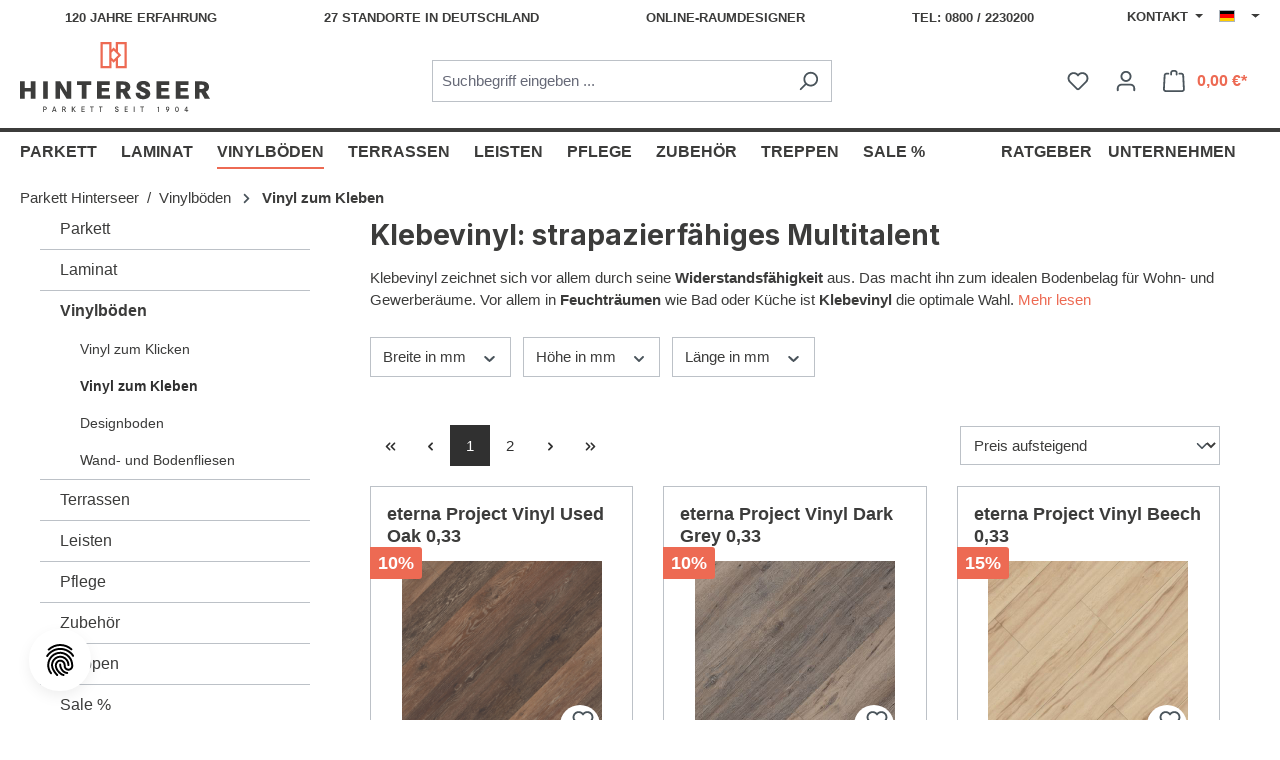

--- FILE ---
content_type: text/html; charset=UTF-8
request_url: https://www.hinterseer.com/de/vinylboeden/vinyl-zum-kleben/
body_size: 37888
content:

<!DOCTYPE html>

<html lang="de-DE"
      itemscope="itemscope"
      itemtype="https://schema.org/WebPage">

                            
    <head>
                                        <meta charset="utf-8">
            
                            <meta name="viewport"
                      content="width=device-width, initial-scale=1, shrink-to-fit=no">
            
                            <meta name="author"
                      content="">
                <meta name="robots"
                      content="index,follow">
                <meta name="revisit-after"
                      content="15 days">
                <meta name="keywords"
                      content="">
                <meta name="description"
                      content="Klebevinyl in großer Auswahl entdecken ✓ Kurze Lieferzeiten &amp; individueller Service ✓ 2 Handmuster gratis ✓ Abholung an 28 Standorten möglich ✓">
            
                                                <meta property="og:url"
                          content="https://www.hinterseer.com/de/vinylboeden/vinyl-zum-kleben/">
                    <meta property="og:type"
                          content="website">
                    <meta property="og:site_name"
                          content="Parkett Hinterseer">
                    <meta property="og:title"
                          content="Klebevinyl beim Profi online kaufen | Parkett Hinterseer">
                    <meta property="og:description"
                          content="Klebevinyl in großer Auswahl entdecken ✓ Kurze Lieferzeiten &amp; individueller Service ✓ 2 Handmuster gratis ✓ Abholung an 28 Standorten möglich ✓">
                    <meta property="og:image"
                          content="https://www.hinterseer.com/media/37/e4/7b/1735234236/demostore-logo_(7).png?ts=1753275929">

                    <meta name="twitter:card"
                          content="summary">
                    <meta name="twitter:site"
                          content="Parkett Hinterseer">
                    <meta name="twitter:title"
                          content="Klebevinyl beim Profi online kaufen | Parkett Hinterseer">
                    <meta name="twitter:description"
                          content="Klebevinyl in großer Auswahl entdecken ✓ Kurze Lieferzeiten &amp; individueller Service ✓ 2 Handmuster gratis ✓ Abholung an 28 Standorten möglich ✓">
                    <meta name="twitter:image"
                          content="https://www.hinterseer.com/media/37/e4/7b/1735234236/demostore-logo_(7).png?ts=1753275929">
                            
                            <meta itemprop="copyrightHolder"
                      content="Parkett Hinterseer">
                <meta itemprop="copyrightYear"
                      content="">
                <meta itemprop="isFamilyFriendly"
                      content="false">
                <meta itemprop="image"
                      content="https://www.hinterseer.com/media/37/e4/7b/1735234236/demostore-logo_(7).png?ts=1753275929">
            
                                            <meta name="theme-color"
                      content="#fff">
                            
                                                <link rel="alternate" hreflang="x-default" href="https://www.hinterseer.com/de/vinylboeden/vinyl-zum-kleben/">
                                    <link rel="alternate" hreflang="de-DE" href="https://www.hinterseer.com/de/vinylboeden/vinyl-zum-kleben/">
                                    <link rel="alternate" hreflang="cs-CZ" href="https://www.hinterseer.com/cz/vinyl/vinyl-k-lepeni/">
                                    <link rel="alternate" hreflang="en-GB" href="https://www.hinterseer.com/en/vinyl-designplanks/vinyl-for-glueing/">
                                    

    
        

            <link rel="shortcut icon"
          href="https://www.hinterseer.com/bundles/hinterseertheme/assets/img/logo/hinterseer-favicon.ico?1769005955">

            <link rel="apple-touch-icon"
          sizes="180x180"
          href="https://www.hinterseer.com/bundles/hinterseertheme/assets/img/logo/hinterseer-share-192x192.png?1769005955">

                                                <link rel="canonical" href="https://www.hinterseer.com/de/vinylboeden/vinyl-zum-kleben/">
                    
    
                    <title itemprop="name">Klebevinyl beim Profi online kaufen | Parkett Hinterseer</title>
        
                                                                        <link rel="stylesheet"
                      href="https://www.hinterseer.com/theme/94870c4f03abd963afd834be09edd6ff/css/all.css?1769005960">
                                    
                        <script>
        window.features = {"V6_5_0_0":true,"v6.5.0.0":true,"V6_6_0_0":true,"v6.6.0.0":true,"V6_7_0_0":false,"v6.7.0.0":false,"DISABLE_VUE_COMPAT":false,"disable.vue.compat":false,"ACCESSIBILITY_TWEAKS":false,"accessibility.tweaks":false,"ADMIN_VITE":false,"admin.vite":false,"TELEMETRY_METRICS":false,"telemetry.metrics":false,"CACHE_REWORK":false,"cache.rework":false};
    </script>
        
                    <!-- WbmTagManagerAnalytics Head Snippet Start -->
                                        
                <script>
            window.dataLayer = window.dataLayer || [];
            function gtag() { dataLayer.push(arguments); }
            gtag('consent', 'default', {
                'ad_user_data': 'denied',
                'ad_storage': 'denied',
                'ad_personalization': 'denied',
                'analytics_storage': 'denied'
            });
        </script>
    

    <!-- Shopware Analytics -->
    <script>
        window.shopwareAnalytics = {
            trackingId: '',
            merchantConsent: true,
            debug: false,
            storefrontController: 'Navigation',
            storefrontAction: 'index',
            storefrontRoute: 'frontend.navigation.page',
            storefrontCmsPageType:  'product_list' ,
        };
    </script>
    <!-- End Shopware Analytics -->
        
    
                                                    <script>

            
            // Google Consent
            
            // Events

            var cookieConsentPlusAcceptEvent = function() {
                                            }

            var cookieConsentPlusSaveEvent = function() {
                                            }

            var cookieConsentPlusDenyEvent = function() {
                                            }
        </script>
    

            <script id="wbmTagMangerDefine" type="text/javascript">
            let gtmIsTrackingProductClicks = Boolean(),
                gtmIsTrackingAddToWishlistClicks = Boolean(),
                gtmContainerId = 'GTM-KD5M8ZN',
                hasSWConsentSupport = Boolean(1);
            window.wbmScriptIsSet = false;
            window.dataLayer = window.dataLayer || [];
            window.dataLayer.push({"event":"user","id":null});
        </script>

        <script id="wbmTagMangerDataLayer" type="text/javascript">
            window.dataLayer.push({ ecommerce: null });
            window.dataLayer.push({"google_tag_params":{"ecomm_prodid":["55510614","55510609","55510610","55510821","55510820","55510825","55510960","55510961","55510962","55510963","55510964","55510965","55510966","55510935","55510931","55510970","55510971","55510941","55510942","55510943","55510939","55510936","55510937","55510940"],"ecomm_category":"Vinyl zum Kleben","ecomm_pagetype":"category"}});

            
                

            
            let onEventDataLayer = JSON.parse('{"event":"view_item_list","ecommerce":{"item_list_name":"Category: Vinyl zum Kleben","items":[{"price":67.96,"index":0,"item_id":"55510614","item_brand":"Hinterseer","item_list_id":"category_2e98d90419634adba72da688cb667024","item_category":"Vinyl zum Kleben","item_name":"eterna Project Vinyl Used Oak 0,33","item_variant":"","item_list_name":"Category: Vinyl zum Kleben"},{"price":69.01,"index":1,"item_id":"55510609","item_brand":"Hinterseer","item_list_id":"category_2e98d90419634adba72da688cb667024","item_category":"Vinyl zum Kleben","item_name":"eterna Project Vinyl Dark Grey 0,33","item_variant":"","item_list_name":"Category: Vinyl zum Kleben"},{"price":65.18,"index":2,"item_id":"55510610","item_brand":"Hinterseer","item_list_id":"category_2e98d90419634adba72da688cb667024","item_category":"Vinyl zum Kleben","item_name":"eterna Project Vinyl Beech 0,33","item_variant":"","item_list_name":"Category: Vinyl zum Kleben"},{"price":81.72,"index":3,"item_id":"55510821","item_brand":"Hinterseer","item_list_id":"category_2e98d90419634adba72da688cb667024","item_category":"Vinyl zum Kleben","item_name":"eterna Project Vinyl Black Stone 0,3","item_variant":"","item_list_name":"Category: Vinyl zum Kleben"},{"price":77.18,"index":4,"item_id":"55510820","item_brand":"Hinterseer","item_list_id":"category_2e98d90419634adba72da688cb667024","item_category":"Vinyl zum Kleben","item_name":"eterna Project Vinyl Grey Stone 0,3","item_variant":"","item_list_name":"Category: Vinyl zum Kleben"},{"price":60.02,"index":5,"item_id":"55510825","item_brand":"Hinterseer","item_list_id":"category_2e98d90419634adba72da688cb667024","item_category":"Vinyl zum Kleben","item_name":"eterna Project Vinyl Bondi Oak 0,3","item_variant":"","item_list_name":"Category: Vinyl zum Kleben"},{"price":129.66,"index":6,"item_id":"55510960","item_brand":"Hinterseer","item_list_id":"category_2e98d90419634adba72da688cb667024","item_category":"Vinyl zum Kleben","item_name":"Klebevinyl Holzoptik 0,3 NS - Seashell","item_variant":"","item_list_name":"Category: Vinyl zum Kleben"},{"price":129.66,"index":7,"item_id":"55510961","item_brand":"Hinterseer","item_list_id":"category_2e98d90419634adba72da688cb667024","item_category":"Vinyl zum Kleben","item_name":"Klebevinyl Holzoptik 0,3 NS - Almonds","item_variant":"","item_list_name":"Category: Vinyl zum Kleben"},{"price":129.66,"index":8,"item_id":"55510962","item_brand":"Hinterseer","item_list_id":"category_2e98d90419634adba72da688cb667024","item_category":"Vinyl zum Kleben","item_name":"Klebevinyl Holzoptik 0,3 NS - Snow","item_variant":"","item_list_name":"Category: Vinyl zum Kleben"},{"price":129.66,"index":9,"item_id":"55510963","item_brand":"Hinterseer","item_list_id":"category_2e98d90419634adba72da688cb667024","item_category":"Vinyl zum Kleben","item_name":"Klebevinyl Holzoptik 0,3 NS - Bondi","item_variant":"","item_list_name":"Category: Vinyl zum Kleben"},{"price":129.66,"index":10,"item_id":"55510964","item_brand":"Hinterseer","item_list_id":"category_2e98d90419634adba72da688cb667024","item_category":"Vinyl zum Kleben","item_name":"Klebevinyl Holzoptik 0,3 NS - Motion","item_variant":"","item_list_name":"Category: Vinyl zum Kleben"},{"price":129.66,"index":11,"item_id":"55510965","item_brand":"Hinterseer","item_list_id":"category_2e98d90419634adba72da688cb667024","item_category":"Vinyl zum Kleben","item_name":"Klebevinyl Holzoptik 0,3 NS - Imperia","item_variant":"","item_list_name":"Category: Vinyl zum Kleben"},{"price":129.66,"index":12,"item_id":"55510966","item_brand":"Hinterseer","item_list_id":"category_2e98d90419634adba72da688cb667024","item_category":"Vinyl zum Kleben","item_name":"Klebevinyl Holzoptik 0,3 NS - Essence","item_variant":"","item_list_name":"Category: Vinyl zum Kleben"},{"price":91.8,"index":13,"item_id":"55510935","item_brand":"Hinterseer","item_list_id":"category_2e98d90419634adba72da688cb667024","item_category":"Vinyl zum Kleben","item_name":"eterna Project Vinyl Offwhite Oak 0,3","item_variant":"","item_list_name":"Category: Vinyl zum Kleben"},{"price":91.8,"index":14,"item_id":"55510931","item_brand":"Hinterseer","item_list_id":"category_2e98d90419634adba72da688cb667024","item_category":"Vinyl zum Kleben","item_name":"eterna Project Vinyl Walden Oak 0,3","item_variant":"","item_list_name":"Category: Vinyl zum Kleben"},{"price":144.55,"index":15,"item_id":"55510970","item_brand":"Hinterseer","item_list_id":"category_2e98d90419634adba72da688cb667024","item_category":"Vinyl zum Kleben","item_name":"Klebevinyl Steinoptik 0,3 - Grey Stone","item_variant":"","item_list_name":"Category: Vinyl zum Kleben"},{"price":144.55,"index":16,"item_id":"55510971","item_brand":"Hinterseer","item_list_id":"category_2e98d90419634adba72da688cb667024","item_category":"Vinyl zum Kleben","item_name":"Klebevinyl Steinoptik 0,3 - Black Stone","item_variant":"","item_list_name":"Category: Vinyl zum Kleben"},{"price":91.86,"index":17,"item_id":"55510941","item_brand":"Hinterseer","item_list_id":"category_2e98d90419634adba72da688cb667024","item_category":"Vinyl zum Kleben","item_name":"Klebevinyl Holzoptik 0,3 NS - Slawonia","item_variant":"","item_list_name":"Category: Vinyl zum Kleben"},{"price":91.86,"index":18,"item_id":"55510942","item_brand":"Hinterseer","item_list_id":"category_2e98d90419634adba72da688cb667024","item_category":"Vinyl zum Kleben","item_name":"Klebevinyl Holzoptik 0,3 NS - Greyrustic","item_variant":"","item_list_name":"Category: Vinyl zum Kleben"},{"price":91.86,"index":19,"item_id":"55510943","item_brand":"Hinterseer","item_list_id":"category_2e98d90419634adba72da688cb667024","item_category":"Vinyl zum Kleben","item_name":"Klebevinyl Holzoptik 0,3 NS - Charisma","item_variant":"","item_list_name":"Category: Vinyl zum Kleben"},{"price":91.86,"index":20,"item_id":"55510939","item_brand":"Hinterseer","item_list_id":"category_2e98d90419634adba72da688cb667024","item_category":"Vinyl zum Kleben","item_name":"eterna Project Vinyl Stone Oak 0,3","item_variant":"","item_list_name":"Category: Vinyl zum Kleben"},{"price":91.86,"index":21,"item_id":"55510936","item_brand":"Hinterseer","item_list_id":"category_2e98d90419634adba72da688cb667024","item_category":"Vinyl zum Kleben","item_name":"eterna Project Vinyl Savanna Oak 0,3","item_variant":"","item_list_name":"Category: Vinyl zum Kleben"},{"price":91.86,"index":22,"item_id":"55510937","item_brand":"Hinterseer","item_list_id":"category_2e98d90419634adba72da688cb667024","item_category":"Vinyl zum Kleben","item_name":"eterna Project Vinyl Legend Oak 0,3","item_variant":"","item_list_name":"Category: Vinyl zum Kleben"},{"price":91.86,"index":23,"item_id":"55510940","item_brand":"Hinterseer","item_list_id":"category_2e98d90419634adba72da688cb667024","item_category":"Vinyl zum Kleben","item_name":"eterna Project Vinyl Devon Oak 0,3","item_variant":"","item_list_name":"Category: Vinyl zum Kleben"}],"item_list_id":"category_2e98d90419634adba72da688cb667024"}}');
                    </script>    
                        <script id="wbmTagManger" type="text/javascript" >
                function getCookie(name) {
                    var cookieMatch = document.cookie.match(name + '=(.*?)(;|$)');
                    return cookieMatch && decodeURI(cookieMatch[1]);
                }

                let gtmCookieSet = getCookie('wbm-tagmanager-enabled');
                
                let googleTag = function(w,d,s,l,i){w[l]=w[l]||[];w[l].push({'gtm.start':new Date().getTime(),event:'gtm.js'});var f=d.getElementsByTagName(s)[0],j=d.createElement(s),dl=l!='dataLayer'?'&l='+l:'';j.async=true;j.src='https://www.googletagmanager.com/gtm.js?id='+i+dl+'';f.parentNode.insertBefore(j,f);};
                

                if (hasSWConsentSupport && gtmCookieSet === null) {
                    window.wbmGoogleTagmanagerId = gtmContainerId;
                    window.wbmScriptIsSet = false;
                    window.googleTag = googleTag;
                } else {
                    window.wbmScriptIsSet = true;
                    googleTag(window, document, 'script', 'dataLayer', gtmContainerId);
                    googleTag = null;

                    window.dataLayer = window.dataLayer || [];
                    function gtag() { dataLayer.push(arguments); }

                    if (hasSWConsentSupport) {
                        (() => {
                            const analyticsStorageEnabled = document.cookie.split(';').some((item) => item.trim().includes('google-analytics-enabled=1'));
                            const adsEnabled = document.cookie.split(';').some((item) => item.trim().includes('google-ads-enabled=1'));

                            gtag('consent', 'update', {
                                'ad_storage': adsEnabled ? 'granted' : 'denied',
                                'ad_user_data': adsEnabled ? 'granted' : 'denied',
                                'ad_personalization': adsEnabled ? 'granted' : 'denied',
                                'analytics_storage': analyticsStorageEnabled ? 'granted' : 'denied'
                            });
                        })();
                    }
                }

                
            </script><!-- WbmTagManagerAnalytics Head Snippet End -->
            
                            
            
                
                                    <script>
                    window.useDefaultCookieConsent = true;
                </script>
                    
                                    <script>
                window.activeNavigationId = '2e98d90419634adba72da688cb667024';
                window.router = {
                    'frontend.cart.offcanvas': '/de/checkout/offcanvas',
                    'frontend.cookie.offcanvas': '/de/cookie/offcanvas',
                    'frontend.checkout.finish.page': '/de/checkout/finish',
                    'frontend.checkout.info': '/de/widgets/checkout/info',
                    'frontend.menu.offcanvas': '/de/widgets/menu/offcanvas',
                    'frontend.cms.page': '/de/widgets/cms',
                    'frontend.cms.navigation.page': '/de/widgets/cms/navigation',
                    'frontend.account.addressbook': '/de/widgets/account/address-book',
                    'frontend.country.country-data': '/de/country/country-state-data',
                    'frontend.app-system.generate-token': '/de/app-system/Placeholder/generate-token',
                    };
                window.salesChannelId = 'c7dc4ab3db4144479c98cf10812ccc1c';
            </script>
        

    <script>
        window.router['frontend.shopware_analytics.customer.data'] = '/de/storefront/script/shopware-analytics-customer'
    </script>

                                <script>
                
                window.breakpoints = {"xs":0,"sm":576,"md":768,"lg":992,"xl":1200,"xxl":1400};
            </script>
        
                                    <script>
                    window.customerLoggedInState = 0;

                    window.wishlistEnabled = 1;
                </script>
                    
                        
                            <script>
                window.themeAssetsPublicPath = 'https://www.hinterseer.com/theme/0b92149672a444f58950fb9b547f5838/assets/';
            </script>
        
                                                            <script>
                        window.themeJsPublicPath = 'https://www.hinterseer.com/theme/94870c4f03abd963afd834be09edd6ff/js/';
                    </script>
                                            <script type="text/javascript" src="https://www.hinterseer.com/theme/94870c4f03abd963afd834be09edd6ff/js/storefront/storefront.js?1769005960" defer></script>
                                            <script type="text/javascript" src="https://www.hinterseer.com/theme/94870c4f03abd963afd834be09edd6ff/js/swag-pay-pal/swag-pay-pal.js?1769005960" defer></script>
                                            <script type="text/javascript" src="https://www.hinterseer.com/theme/94870c4f03abd963afd834be09edd6ff/js/eightworks-cookie-consent-plus6/eightworks-cookie-consent-plus6.js?1769005960" defer></script>
                                            <script type="text/javascript" src="https://www.hinterseer.com/theme/94870c4f03abd963afd834be09edd6ff/js/crefo-pay-storefront/crefo-pay-storefront.js?1769005960" defer></script>
                                            <script type="text/javascript" src="https://www.hinterseer.com/theme/94870c4f03abd963afd834be09edd6ff/js/wbm-tag-manager-analytics/wbm-tag-manager-analytics.js?1769005960" defer></script>
                                            <script type="text/javascript" src="https://www.hinterseer.com/theme/94870c4f03abd963afd834be09edd6ff/js/swag-analytics/swag-analytics.js?1769005960" defer></script>
                                            <script type="text/javascript" src="https://www.hinterseer.com/theme/94870c4f03abd963afd834be09edd6ff/js/hinterseer-theme/hinterseer-theme.js?1769005960" defer></script>
                                                        

    
    
        </head>

    <body class="is-ctl-navigation is-act-index">

            <div class="skip-to-content bg-primary-subtle text-primary-emphasis visually-hidden-focusable overflow-hidden">
            <div class="container d-flex justify-content-center">
                <a href="#content-main" class="skip-to-content-link d-inline-flex text-decoration-underline m-1 p-2 fw-bold gap-2">
                    Zum Hauptinhalt springen
                </a>
            </div>
        </div>
    
                                    <noscript>
                <iframe src="https://www.googletagmanager.com/ns.html?id=GTM-KD5M8ZN"
                        height="0"
                        width="0"
                        style="display:none;visibility:hidden"
                        title="Google Tagmanager">

                </iframe>
            </noscript>
            
                <noscript class="noscript-main">
                
    <div role="alert"
                  class="alert alert-info alert-has-icon">
                                                                        
                                                    <span class="icon icon-info" aria-hidden="true">
                                        <svg xmlns="http://www.w3.org/2000/svg" xmlns:xlink="http://www.w3.org/1999/xlink" width="24" height="24" viewBox="0 0 24 24"><defs><path d="M12 7c.5523 0 1 .4477 1 1s-.4477 1-1 1-1-.4477-1-1 .4477-1 1-1zm1 9c0 .5523-.4477 1-1 1s-1-.4477-1-1v-5c0-.5523.4477-1 1-1s1 .4477 1 1v5zm11-4c0 6.6274-5.3726 12-12 12S0 18.6274 0 12 5.3726 0 12 0s12 5.3726 12 12zM12 2C6.4772 2 2 6.4772 2 12s4.4772 10 10 10 10-4.4772 10-10S17.5228 2 12 2z" id="icons-default-info" /></defs><use xlink:href="#icons-default-info" fill="#758CA3" fill-rule="evenodd" /></svg>
                    </span>                                                    
                                    
                    <div class="alert-content-container">
                                                    
                                                        <div class="alert-content">                                                    Um unseren Shop in vollem Umfang nutzen zu können, empfehlen wir Ihnen Javascript in Ihrem Browser zu aktivieren.
                                                                </div>                
                                                                </div>
            </div>
            </noscript>
        

            <header class="header-main">
            <div class="top-bar d-none d-lg-block">
        <div class="container">
            <nav class="top-bar-nav">
                <div class="top-bar-nav-item top-bar-info">
                    <a href="/de/">120 Jahre Erfahrung</a>
                    <a href="/de/standorte/">27 Standorte in Deutschland</a>
                    <a href="https://raumdesigner.hinterseer.com/">Online-Raumdesigner</a>
                    <a href="tel:+4908002230200">Tel: 0800 / 2230200</a>
                </div>

                                                    
    <div class="top-bar-nav-item top-bar-menu">
                    <div class="contact-menu dropdown">
                <button class="btn dropdown-toggle top-bar-nav-btn"
                        type="button"
                        id="contactMenuDropdown-top-bar"
                        data-bs-toggle="dropdown"
                        aria-haspopup="true"
                        aria-expanded="false">
                    Kontakt
                    <span class="top-bar-nav-text">Service/Hilfe</span>
                </button>
                                    <div class="dropdown-menu dropdown-menu-end"
                         aria-labelledby="contactMenuDropdown-top-bar">
                            <a class="top-bar-list-item dropdown-item"
                               href="/de/kontakt"
                               title="Anfrage">Anfrage</a>
                            <a class="top-bar-list-item dropdown-item"
                               href="/de/handwerker"
                               title="Handwerkervermittlung">Handwerkervermittlung</a>
                            <a class="top-bar-list-item dropdown-item"
                               href="/de/showroom"
                               title="Showroomtermin">Showroomtermin</a>
                            <a class="top-bar-list-item dropdown-item"
                               href="/de/zubehoer/maschinenverleih/"
                               title="Maschinenverleih">Maschinenverleih</a>
                    </div>
                            </div>
            </div>
                
                                                    
                    
                                                    
                                                    
            <div class="top-bar-nav-item top-bar-language">
                            <form method="post"
                      action="/de/checkout/language"
                      class="language-form"
                      data-form-auto-submit="true">
                                                                                            
                        <div class="languages-menu dropdown">
                            <button class="btn dropdown-toggle top-bar-nav-btn"
                                    type="button"
                                    id="languagesDropdown-top-bar"
                                    data-bs-toggle="dropdown"
                                    aria-haspopup="true"
                                    aria-expanded="false"
                                    aria-label="Sprache ändern (Deutsch ist die aktuelle Sprache)">
                                <span aria-hidden="true" class="top-bar-list-icon language-flag country-de language-de"></span>
                                                                <span class="top-bar-nav-text">Deutsch</span>
                            </button>

                                                            <ul class="top-bar-list dropdown-menu dropdown-menu-end"
                                    aria-label="Verfügbare Sprachen">
                                                                            
                                                                                                                        <li class="top-bar-list-item dropdown-item">
                                                                                                                                                                                            
                                                                                                                                                    <label class="top-bar-list-label"
                                                           for="top-bar-5b1312d546ee412687f3fe4f7791b659">
                                                        <input id="top-bar-5b1312d546ee412687f3fe4f7791b659"
                                                               class="top-bar-list-radio"
                                                               value="5b1312d546ee412687f3fe4f7791b659"
                                                               name="languageId"
                                                               type="radio"
                                                            >
                                                        <span aria-hidden="true" class="top-bar-list-icon language-flag country-cz language-cs"></span>
                                                        Čeština
                                                    </label>
                                                
                                                                                                                                    </li>
                                                                            
                                                                                                                        <li class="top-bar-list-item dropdown-item item-checked active">
                                                                                                                                                                                            
                                                                                                                                                    <label class="top-bar-list-label"
                                                           for="top-bar-2fbb5fe2e29a4d70aa5854ce7ce3e20b">
                                                        <input id="top-bar-2fbb5fe2e29a4d70aa5854ce7ce3e20b"
                                                               class="top-bar-list-radio"
                                                               value="2fbb5fe2e29a4d70aa5854ce7ce3e20b"
                                                               name="languageId"
                                                               type="radio"
                                                             checked>
                                                        <span aria-hidden="true" class="top-bar-list-icon language-flag country-de language-de"></span>
                                                        Deutsch
                                                    </label>
                                                
                                                                                                                                    </li>
                                                                            
                                                                                                                        <li class="top-bar-list-item dropdown-item">
                                                                                                                                                                                            
                                                                                                                                                    <label class="top-bar-list-label"
                                                           for="top-bar-b8e1a14826be4590ab106acb1191d74a">
                                                        <input id="top-bar-b8e1a14826be4590ab106acb1191d74a"
                                                               class="top-bar-list-radio"
                                                               value="b8e1a14826be4590ab106acb1191d74a"
                                                               name="languageId"
                                                               type="radio"
                                                            >
                                                        <span aria-hidden="true" class="top-bar-list-icon language-flag country-gb language-en"></span>
                                                        English
                                                    </label>
                                                
                                                                                                                                    </li>
                                                                    </ul>
                                                    </div>

                        <input name="redirectTo" type="hidden" value="frontend.navigation.page">

                                                    <input name="redirectParameters[_httpCache]" type="hidden" value="1">
                                                    <input name="redirectParameters[navigationId]" type="hidden" value="2e98d90419634adba72da688cb667024">
                                                            </form>
                    </div>
                                </nav>
        </div>
    </div>
                    <div class="container">
                    
            <div class="row align-items-center header-row">
                            <div class="col-12 col-lg-auto header-logo-col">
                        <div class="header-logo-main">
                    <a class="header-logo-main-link"
               href="/de/"
               title="Zur Startseite gehen">
                                                <picture class="logo-default">
                    <img src="https://www.hinterseer.com/bundles/hinterseertheme/assets/img/logo/hinterseer-logo-de.svg?1769005955"
                 alt="Zur Startseite gehen"
                 class="img-fluid header-logo-main-img"/>
            </picture>
    <picture class="logo-cookie-consent">
        <img src="https://www.hinterseer.com/bundles/hinterseertheme/assets/img/logo/hinterseer-logo-de.svg?1769005955"
             alt="Zur Startseite gehen"
             class="img-fluid header-logo-main-img"/>
    </picture>
            </a>
            </div>
                </div>
            
                            <div class="col-12 order-2 col-sm order-sm-1 header-search-col">
                    <div class="row">
                        <div class="col-sm-auto d-none d-sm-block d-lg-none">
                                                            <div class="nav-main-toggle">
                                                                            <button
                                            class="btn nav-main-toggle-btn header-actions-btn"
                                            type="button"
                                            data-off-canvas-menu="true"
                                            aria-label="Menü"
                                        >
                                                                                            <span class="icon icon-stack">
                                        <svg xmlns="http://www.w3.org/2000/svg" xmlns:xlink="http://www.w3.org/1999/xlink" width="24" height="24" viewBox="0 0 24 24"><defs><path d="M3 13c-.5523 0-1-.4477-1-1s.4477-1 1-1h18c.5523 0 1 .4477 1 1s-.4477 1-1 1H3zm0-7c-.5523 0-1-.4477-1-1s.4477-1 1-1h18c.5523 0 1 .4477 1 1s-.4477 1-1 1H3zm0 14c-.5523 0-1-.4477-1-1s.4477-1 1-1h18c.5523 0 1 .4477 1 1s-.4477 1-1 1H3z" id="icons-default-stack" /></defs><use xlink:href="#icons-default-stack" fill="#758CA3" fill-rule="evenodd" /></svg>
                    </span>                                                                                    </button>
                                                                    </div>
                                                    </div>
                        <div class="col">
                            
    <div class="collapse"
         id="searchCollapse">
        <div class="header-search">
                            <form action="/de/search"
                      method="get"
                      data-search-widget="true"
                      data-search-widget-options="{&quot;searchWidgetMinChars&quot;:2}"
                      data-url="/de/suggest?search="
                      class="header-search-form">
                                            <div class="input-group">
                                                            <input type="search"
                                       name="search"
                                       class="form-control header-search-input"
                                       autocomplete="off"
                                       autocapitalize="off"
                                       placeholder="Suchbegriff eingeben ..."
                                       aria-label="Suchbegriff eingeben ..."
                                       value=""
                                >
                            
                                                            <button type="submit"
                                        class="btn header-search-btn"
                                        aria-label="Suchen">
                                    <span class="header-search-icon">
                                        <span class="icon icon-search">
                                        <svg xmlns="http://www.w3.org/2000/svg" xmlns:xlink="http://www.w3.org/1999/xlink" width="24" height="24" viewBox="0 0 24 24"><defs><path d="M10.0944 16.3199 4.707 21.707c-.3905.3905-1.0237.3905-1.4142 0-.3905-.3905-.3905-1.0237 0-1.4142L8.68 14.9056C7.6271 13.551 7 11.8487 7 10c0-4.4183 3.5817-8 8-8s8 3.5817 8 8-3.5817 8-8 8c-1.8487 0-3.551-.627-4.9056-1.6801zM15 16c3.3137 0 6-2.6863 6-6s-2.6863-6-6-6-6 2.6863-6 6 2.6863 6 6 6z" id="icons-default-search" /></defs><use xlink:href="#icons-default-search" fill="#758CA3" fill-rule="evenodd" /></svg>
                    </span>                                    </span>
                                </button>
                            
                                                            <button class="btn header-close-btn js-search-close-btn d-none"
                                        type="button"
                                        aria-label="Die Dropdown-Suche schließen">
                                    <span class="header-close-icon">
                                        <span class="icon icon-x">
                                        <svg xmlns="http://www.w3.org/2000/svg" xmlns:xlink="http://www.w3.org/1999/xlink" width="24" height="24" viewBox="0 0 24 24"><defs><path d="m10.5858 12-7.293-7.2929c-.3904-.3905-.3904-1.0237 0-1.4142.3906-.3905 1.0238-.3905 1.4143 0L12 10.5858l7.2929-7.293c.3905-.3904 1.0237-.3904 1.4142 0 .3905.3906.3905 1.0238 0 1.4143L13.4142 12l7.293 7.2929c.3904.3905.3904 1.0237 0 1.4142-.3906.3905-1.0238.3905-1.4143 0L12 13.4142l-7.2929 7.293c-.3905.3904-1.0237.3904-1.4142 0-.3905-.3906-.3905-1.0238 0-1.4143L10.5858 12z" id="icons-default-x" /></defs><use xlink:href="#icons-default-x" fill="#758CA3" fill-rule="evenodd" /></svg>
                    </span>                                    </span>
                                </button>
                                                    </div>
                                    </form>
                    </div>
    </div>
                        </div>
                    </div>
                </div>
            
                            <div class="col-12 order-1 col-sm-auto order-sm-2 header-actions-col">
                    <div class="row g-0">
                                                    <div class="col d-sm-none">
                                <div class="menu-button">
                                                                            <button
                                            class="btn nav-main-toggle-btn header-actions-btn"
                                            type="button"
                                            data-off-canvas-menu="true"
                                            aria-label="Menü"
                                        >
                                                                                            <span class="icon icon-stack">
                                        <svg xmlns="http://www.w3.org/2000/svg" xmlns:xlink="http://www.w3.org/1999/xlink" width="24" height="24" viewBox="0 0 24 24"><use xlink:href="#icons-default-stack" fill="#758CA3" fill-rule="evenodd" /></svg>
                    </span>                                                                                    </button>
                                                                    </div>
                            </div>
                        
                                                    <div class="col-auto d-sm-none">
                                <div class="search-toggle">
                                    <button class="btn header-actions-btn search-toggle-btn js-search-toggle-btn collapsed"
                                            type="button"
                                            data-bs-toggle="collapse"
                                            data-bs-target="#searchCollapse"
                                            aria-expanded="false"
                                            aria-controls="searchCollapse"
                                            aria-label="Suchen">
                                        <span class="icon icon-search">
                                        <svg xmlns="http://www.w3.org/2000/svg" xmlns:xlink="http://www.w3.org/1999/xlink" width="24" height="24" viewBox="0 0 24 24"><use xlink:href="#icons-default-search" fill="#758CA3" fill-rule="evenodd" /></svg>
                    </span>                                    </button>
                                </div>
                            </div>
                        
                                                                                    <div class="col-auto">
                                    <div class="header-wishlist">
                                        <a class="btn header-wishlist-btn header-actions-btn"
                                           href="/de/wishlist"
                                           title="Merkzettel"
                                           aria-label="Merkzettel">
                                                
            <span class="header-wishlist-icon">
            <span class="icon icon-heart">
                                        <svg xmlns="http://www.w3.org/2000/svg" xmlns:xlink="http://www.w3.org/1999/xlink" width="24" height="24" viewBox="0 0 24 24"><defs><path d="M20.0139 12.2998c1.8224-1.8224 1.8224-4.7772 0-6.5996-1.8225-1.8225-4.7772-1.8225-6.5997 0L12 7.1144l-1.4142-1.4142c-1.8225-1.8225-4.7772-1.8225-6.5997 0-1.8224 1.8224-1.8224 4.7772 0 6.5996l7.519 7.519a.7.7 0 0 0 .9899 0l7.5189-7.519zm1.4142 1.4142-7.519 7.519c-1.0543 1.0544-2.7639 1.0544-3.8183 0L2.572 13.714c-2.6035-2.6035-2.6035-6.8245 0-9.428 2.6035-2.6035 6.8246-2.6035 9.4281 0 2.6035-2.6035 6.8246-2.6035 9.428 0 2.6036 2.6035 2.6036 6.8245 0 9.428z" id="icons-default-heart" /></defs><use xlink:href="#icons-default-heart" fill="#758CA3" fill-rule="evenodd" /></svg>
                    </span>        </span>
    
    
    
    <span class="badge bg-primary header-wishlist-badge"
          id="wishlist-basket"
          data-wishlist-storage="true"
          data-wishlist-storage-options="{&quot;listPath&quot;:&quot;\/de\/wishlist\/list&quot;,&quot;mergePath&quot;:&quot;\/de\/wishlist\/merge&quot;,&quot;pageletPath&quot;:&quot;\/de\/wishlist\/merge\/pagelet&quot;}"
          data-wishlist-widget="true"
          data-wishlist-widget-options="{&quot;showCounter&quot;:true}"
    ></span>
                                        </a>
                                    </div>
                                </div>
                                                    
                                                    <div class="col-auto">
                                <div class="account-menu">
                                        <div class="dropdown">
                    <button class="btn account-menu-btn header-actions-btn"
                    type="button"
                    id="accountWidget"
                    data-account-menu="true"
                    data-bs-toggle="dropdown"
                    aria-haspopup="true"
                    aria-expanded="false"
                    aria-label="Ihr Konto"
                    title="Ihr Konto">
                <span class="icon icon-avatar">
                                        <svg xmlns="http://www.w3.org/2000/svg" xmlns:xlink="http://www.w3.org/1999/xlink" width="24" height="24" viewBox="0 0 24 24"><defs><path d="M12 3C9.7909 3 8 4.7909 8 7c0 2.2091 1.7909 4 4 4 2.2091 0 4-1.7909 4-4 0-2.2091-1.7909-4-4-4zm0-2c3.3137 0 6 2.6863 6 6s-2.6863 6-6 6-6-2.6863-6-6 2.6863-6 6-6zM4 22.099c0 .5523-.4477 1-1 1s-1-.4477-1-1V20c0-2.7614 2.2386-5 5-5h10.0007c2.7614 0 5 2.2386 5 5v2.099c0 .5523-.4477 1-1 1s-1-.4477-1-1V20c0-1.6569-1.3431-3-3-3H7c-1.6569 0-3 1.3431-3 3v2.099z" id="icons-default-avatar" /></defs><use xlink:href="#icons-default-avatar" fill="#758CA3" fill-rule="evenodd" /></svg>
                    </span>            </button>
        
                    <div class="dropdown-menu dropdown-menu-end account-menu-dropdown js-account-menu-dropdown"
                 aria-labelledby="accountWidget">
                

        
            <div class="offcanvas-header">
                            <button class="btn btn-light offcanvas-close js-offcanvas-close">
                                            <span class="icon icon-x icon-sm">
                                        <svg xmlns="http://www.w3.org/2000/svg" xmlns:xlink="http://www.w3.org/1999/xlink" width="24" height="24" viewBox="0 0 24 24"><use xlink:href="#icons-default-x" fill="#758CA3" fill-rule="evenodd" /></svg>
                    </span>                    
                                            Menü schließen
                                    </button>
                    </div>
    
            <div class="offcanvas-body">
                <div class="account-menu">
                                    <div class="dropdown-header account-menu-header">
                    Ihr Konto
                </div>
                    
                                    <div class="account-menu-login">
                                            <a href="/de/account/login"
                           title="Anmelden"
                           class="btn btn-primary account-menu-login-button">
                            Anmelden
                        </a>
                    
                                            <div class="account-menu-register">
                            oder <a href="/de/account/login"
                                                                            title="Registrieren">registrieren</a>
                        </div>
                                    </div>
                    
                    <div class="account-menu-links">
                    <div class="header-account-menu">
        <div class="card account-menu-inner">
                                        
                                                <nav class="list-group list-group-flush account-aside-list-group">
                                                                                    <a href="/de/account"
                                   title="Übersicht"
                                   class="list-group-item list-group-item-action account-aside-item"
                                   >
                                    Übersicht
                                </a>
                            
                                                            <a href="/de/account/profile"
                                   title="Persönliches Profil"
                                   class="list-group-item list-group-item-action account-aside-item"
                                   >
                                    Persönliches Profil
                                </a>
                            
                                                            <a href="/de/account/address"
                                   title="Adressen"
                                   class="list-group-item list-group-item-action account-aside-item"
                                   >
                                    Adressen
                                </a>
                            
                                                                                                                        <a href="/de/account/payment"
                                   title="Zahlungsarten"
                                   class="list-group-item list-group-item-action account-aside-item"
                                   >
                                    Zahlungsarten
                                </a>
                                                            
                                                            <a href="/de/account/order"
                                   title="Bestellungen"
                                   class="list-group-item list-group-item-action account-aside-item"
                                   >
                                    Bestellungen
                                </a>
                                                                        </nav>
                            
                                                </div>
    </div>
            </div>
            </div>
        </div>
                </div>
            </div>
                                </div>
                            </div>
                        
                                                    <div class="col-auto">
                                <div
                                    class="header-cart"
                                    data-off-canvas-cart="true"
                                >
                                    <a class="btn header-cart-btn header-actions-btn"
                                       href="/de/checkout/cart"
                                       data-cart-widget="true"
                                       title="Warenkorb"
                                       aria-label="Warenkorb">
                                                        <span class="header-cart-icon">
        <span class="icon icon-bag">
                                        <svg aria-label="Warenkorb" xmlns="http://www.w3.org/2000/svg" xmlns:xlink="http://www.w3.org/1999/xlink" width="24" height="24" viewBox="0 0 24 24"><defs><path d="M5.892 3c.5523 0 1 .4477 1 1s-.4477 1-1 1H3.7895a1 1 0 0 0-.9986.9475l-.7895 15c-.029.5515.3946 1.0221.9987 1.0525h17.8102c.5523 0 1-.4477.9986-1.0525l-.7895-15A1 1 0 0 0 20.0208 5H17.892c-.5523 0-1-.4477-1-1s.4477-1 1-1h2.1288c1.5956 0 2.912 1.249 2.9959 2.8423l.7894 15c.0035.0788.0035.0788.0042.1577 0 1.6569-1.3432 3-3 3H3c-.079-.0007-.079-.0007-.1577-.0041-1.6546-.0871-2.9253-1.499-2.8382-3.1536l.7895-15C.8775 4.249 2.1939 3 3.7895 3H5.892zm4 2c0 .5523-.4477 1-1 1s-1-.4477-1-1V3c0-1.6569 1.3432-3 3-3h2c1.6569 0 3 1.3431 3 3v2c0 .5523-.4477 1-1 1s-1-.4477-1-1V3c0-.5523-.4477-1-1-1h-2c-.5523 0-1 .4477-1 1v2z" id="icons-default-bag" /></defs><use xlink:href="#icons-default-bag" fill="#758CA3" fill-rule="evenodd" /></svg>
                    </span>    </span>
        <span class="header-cart-total">
        0,00 €*
    </span>

    
                                    </a>
                                </div>
                            </div>
                                            </div>
                </div>
                    </div>
                </div>
            </header>

                                                    <div class="nav-main">
                                                <div class="main-navigation"
         id="mainNavigation"
         data-flyout-menu="true">
                    <div class="container">
                                    <nav class="nav main-navigation-menu"
                        aria-label="Hauptnavigation"
                        itemscope="itemscope"
                        itemtype="https://schema.org/SiteNavigationElement">
                        
                                                                                    <a class="nav-link main-navigation-link nav-item-a654d79dcdc34a21b274e706db2cf56a  home-link"
                                    href="/de/"
                                    itemprop="url"
                                    title="Home">
                                    <div class="main-navigation-link-text">
                                        <span itemprop="name">Home</span>
                                    </div>
                                </a>
                                                    
                                                    
                                                                                            
                                                                                                            <a class="nav-link main-navigation-link nav-item-1e818b91a67243039fd1ef03479191ac "
                                           href="https://www.hinterseer.com/de/parkett/"
                                           itemprop="url"
                                           data-flyout-menu-trigger="1e818b91a67243039fd1ef03479191ac"                                                                                      title="Parkett">
                                            <div class="main-navigation-link-text">
                                                <span itemprop="name">Parkett</span>
                                            </div>
                                        </a>
                                                                                                                                                                                                        
                                                                                                            <a class="nav-link main-navigation-link nav-item-c3d5a7b2a98b4f148cc565e8680e4860 "
                                           href="https://www.hinterseer.com/de/laminat/"
                                           itemprop="url"
                                           data-flyout-menu-trigger="c3d5a7b2a98b4f148cc565e8680e4860"                                                                                      title="Laminat">
                                            <div class="main-navigation-link-text">
                                                <span itemprop="name">Laminat</span>
                                            </div>
                                        </a>
                                                                                                                                                                                                        
                                                                                                            <a class="nav-link main-navigation-link nav-item-26db5d05a97146dfb2bc0f61ef471458  active"
                                           href="https://www.hinterseer.com/de/vinylboeden/"
                                           itemprop="url"
                                           data-flyout-menu-trigger="26db5d05a97146dfb2bc0f61ef471458"                                                                                      title="Vinylböden">
                                            <div class="main-navigation-link-text">
                                                <span itemprop="name">Vinylböden</span>
                                            </div>
                                        </a>
                                                                                                                                                                                                        
                                                                                                            <a class="nav-link main-navigation-link nav-item-a2a21d3c623f48b68c62f53e01c7e585 "
                                           href="https://www.hinterseer.com/de/terrassen/"
                                           itemprop="url"
                                           data-flyout-menu-trigger="a2a21d3c623f48b68c62f53e01c7e585"                                                                                      title="Terrassen">
                                            <div class="main-navigation-link-text">
                                                <span itemprop="name">Terrassen</span>
                                            </div>
                                        </a>
                                                                                                                                                                                                        
                                                                                                            <a class="nav-link main-navigation-link nav-item-d8c120e742d94358bc22a5ac6055ac7d "
                                           href="https://www.hinterseer.com/de/leisten/"
                                           itemprop="url"
                                           data-flyout-menu-trigger="d8c120e742d94358bc22a5ac6055ac7d"                                                                                      title="Leisten">
                                            <div class="main-navigation-link-text">
                                                <span itemprop="name">Leisten</span>
                                            </div>
                                        </a>
                                                                                                                                                                                                        
                                                                                                            <a class="nav-link main-navigation-link nav-item-768f5520a20845b19b7b897ba0eb4399 "
                                           href="https://www.hinterseer.com/de/pflege/"
                                           itemprop="url"
                                           data-flyout-menu-trigger="768f5520a20845b19b7b897ba0eb4399"                                                                                      title="Pflege">
                                            <div class="main-navigation-link-text">
                                                <span itemprop="name">Pflege</span>
                                            </div>
                                        </a>
                                                                                                                                                                                                        
                                                                                                            <a class="nav-link main-navigation-link nav-item-4bd0be811cf445a68f3b2f169ab40c73 "
                                           href="https://www.hinterseer.com/de/zubehoer/"
                                           itemprop="url"
                                           data-flyout-menu-trigger="4bd0be811cf445a68f3b2f169ab40c73"                                                                                      title="Zubehör">
                                            <div class="main-navigation-link-text">
                                                <span itemprop="name">Zubehör</span>
                                            </div>
                                        </a>
                                                                                                                                                                                                        
                                                                                                            <a class="nav-link main-navigation-link nav-item-5da51927b29147b5a5dd1ce928124905 "
                                           href="https://www.hinterseer.com/de/treppen/"
                                           itemprop="url"
                                           data-flyout-menu-trigger="5da51927b29147b5a5dd1ce928124905"                                                                                      title="Treppen">
                                            <div class="main-navigation-link-text">
                                                <span itemprop="name">Treppen</span>
                                            </div>
                                        </a>
                                                                                                                                                                                                        
                                                                                                            <a class="nav-link main-navigation-link nav-item-67ed795fe26e446c8976efc334c90259 "
                                           href="https://www.hinterseer.com/de/sale/"
                                           itemprop="url"
                                                                                                                                 title="Sale %">
                                            <div class="main-navigation-link-text">
                                                <span itemprop="name">Sale %</span>
                                            </div>
                                        </a>
                                                                                                                                                                                                        
                                                                                                            <a class="nav-link main-navigation-link nav-item-2534818cb0b140fcb019d9b546e76b10 "
                                           href="https://www.hinterseer.com/de/ratgeber/"
                                           itemprop="url"
                                           data-flyout-menu-trigger="2534818cb0b140fcb019d9b546e76b10"                                                                                      title="Ratgeber">
                                            <div class="main-navigation-link-text">
                                                <span itemprop="name">Ratgeber</span>
                                            </div>
                                        </a>
                                                                                                                                                                                                        
                                                                                                            <div class="nav-link main-navigation-link nav-item-41abc0a63fa34b4f9f0d3e78ad03751e"
                                                                                            data-flyout-menu-trigger="41abc0a63fa34b4f9f0d3e78ad03751e"
                                                                                          title="Unternehmen">
                                            <div class="main-navigation-link-text">
                                                <span itemprop="name">Unternehmen</span>
                                            </div>
                                        </div>
                                                                                                                                            </nav>
                
                                                                                                                                                                                                                                                                                                                                                                                                                                                                                                                                                                                                                                                                                                                                                                                                                                                                                                                                                                                                                                                                                                                    
                                                                        <div class="navigation-flyouts">
                                                                                                                                                                                                        <div class="navigation-flyout"
                                                     data-flyout-menu-id="1e818b91a67243039fd1ef03479191ac">
                                                    <div class="container">
                                                                                                                            
            <div class="row navigation-flyout-bar">
                            <div class="col">
                    <div class="navigation-flyout-category-link">
                                                                                    <a class="nav-link"
                                   href="https://www.hinterseer.com/de/parkett/"
                                   itemprop="url"
                                   title="Parkett">
                                                                            Zur Kategorie Parkett
                                        <span class="icon icon-arrow-right icon-primary">
                                        <svg xmlns="http://www.w3.org/2000/svg" xmlns:xlink="http://www.w3.org/1999/xlink" width="16" height="16" viewBox="0 0 16 16"><defs><path id="icons-solid-arrow-right" d="M6.7071 6.2929c-.3905-.3905-1.0237-.3905-1.4142 0-.3905.3905-.3905 1.0237 0 1.4142l3 3c.3905.3905 1.0237.3905 1.4142 0l3-3c.3905-.3905.3905-1.0237 0-1.4142-.3905-.3905-1.0237-.3905-1.4142 0L9 8.5858l-2.2929-2.293z" /></defs><use transform="rotate(-90 9 8.5)" xlink:href="#icons-solid-arrow-right" fill="#758CA3" fill-rule="evenodd" /></svg>
                    </span>                                                                    </a>
                                                                        </div>
                </div>
            
                            <div class="col-auto">
                    <div class="navigation-flyout-close js-close-flyout-menu">
                                                                                    <span class="icon icon-x">
                                        <svg xmlns="http://www.w3.org/2000/svg" xmlns:xlink="http://www.w3.org/1999/xlink" width="24" height="24" viewBox="0 0 24 24"><use xlink:href="#icons-default-x" fill="#758CA3" fill-rule="evenodd" /></svg>
                    </span>                                                                        </div>
                </div>
                    </div>
    
            <div class="row navigation-flyout-content">
                <div class="col">
        <div class="navigation-flyout-categories">
                                
                    
    
    <div class="row navigation-flyout-categories is-level-0">
                                            
                            <div class="col-3 navigation-flyout-col">
                                <a class="nav-item nav-link navigation-flyout-link is-level-0"
           href="https://www.hinterseer.com/de/parkett/massivparkett/"
           itemprop="url"
                      title="Massivparkett">
            <div class="nav-item-img-wrapper">                    
                        
                        
    
    
    
                    
        
            <img src=""                          class="nav-item-img" loading="eager"        />
                    <span itemprop="name">Massivparkett</span>
            </div>
        </a>
    
                                                                            
        
    
    <div class="navigation-flyout-categories is-level-1">
                                            
                            <div class="navigation-flyout-col">
                                <a class="nav-item nav-link navigation-flyout-link is-level-1"
           href="https://www.hinterseer.com/de/parkett/massivparkett/massivdielen/"
           itemprop="url"
                      title="Massivdielen">
            <div class="nav-item-img-wrapper">                    
                        
                        
    
    
    
                    
                
        
                
                    
            <img src="https://www.hinterseer.com/media/5b/3d/aa/1645794521/massivdielen.jpg?ts=1645794521"                             srcset="https://www.hinterseer.com/thumbnail/5b/3d/aa/1645794521/massivdielen_1920x1920.jpg?ts=1645794522 1920w, https://www.hinterseer.com/thumbnail/5b/3d/aa/1645794521/massivdielen_400x400.jpg?ts=1645794522 400w, https://www.hinterseer.com/thumbnail/5b/3d/aa/1645794521/massivdielen_800x800.jpg?ts=1645794522 800w"                                 sizes="310px"
                                         class="nav-item-img" loading="eager"        />
                    <span itemprop="name">Massivdielen</span>
            </div>
        </a>
    
                                                                            
        
    
    <div class="navigation-flyout-categories is-level-2">
            </div>
                                                            </div>
                                                        
                            <div class="navigation-flyout-col">
                                <a class="nav-item nav-link navigation-flyout-link is-level-1"
           href="https://www.hinterseer.com/de/parkett/massivparkett/industrieparkett/"
           itemprop="url"
                      title="Industrieparkett">
            <div class="nav-item-img-wrapper">                    
                        
                        
    
    
    
                    
                
        
                
                    
            <img src="https://www.hinterseer.com/media/db/22/4f/1645794521/industrieparkett.jpg?ts=1645794521"                             srcset="https://www.hinterseer.com/thumbnail/db/22/4f/1645794521/industrieparkett_1920x1920.jpg?ts=1645794522 1920w, https://www.hinterseer.com/thumbnail/db/22/4f/1645794521/industrieparkett_800x800.jpg?ts=1645794522 800w, https://www.hinterseer.com/thumbnail/db/22/4f/1645794521/industrieparkett_400x400.jpg?ts=1645794522 400w"                                 sizes="310px"
                                         class="nav-item-img" loading="eager"        />
                    <span itemprop="name">Industrieparkett</span>
            </div>
        </a>
    
                                                                            
        
    
    <div class="navigation-flyout-categories is-level-2">
            </div>
                                                            </div>
                                                        
                            <div class="navigation-flyout-col">
                                <a class="nav-item nav-link navigation-flyout-link is-level-1"
           href="https://www.hinterseer.com/de/parkett/massivparkett/stabparkett/"
           itemprop="url"
                      title="Stabparkett">
            <div class="nav-item-img-wrapper">                    
                        
                        
    
    
    
                    
                
        
                
                    
            <img src="https://www.hinterseer.com/media/6d/ff/15/1645794521/stabparkett.jpg?ts=1645794521"                             srcset="https://www.hinterseer.com/thumbnail/6d/ff/15/1645794521/stabparkett_1920x1920.jpg?ts=1645794522 1920w, https://www.hinterseer.com/thumbnail/6d/ff/15/1645794521/stabparkett_400x400.jpg?ts=1645794522 400w, https://www.hinterseer.com/thumbnail/6d/ff/15/1645794521/stabparkett_800x800.jpg?ts=1645794522 800w"                                 sizes="310px"
                                         class="nav-item-img" loading="eager"        />
                    <span itemprop="name">Stabparkett</span>
            </div>
        </a>
    
                                                                            
        
    
    <div class="navigation-flyout-categories is-level-2">
            </div>
                                                            </div>
                                                        
                            <div class="navigation-flyout-col">
                                <a class="nav-item nav-link navigation-flyout-link is-level-1"
           href="https://www.hinterseer.com/de/parkett/massivparkett/bambusparkett/"
           itemprop="url"
                      title="Bambusparkett">
            <div class="nav-item-img-wrapper">                    
                        
                        
    
    
    
                    
                
        
                
                    
            <img src="https://www.hinterseer.com/media/8b/a8/3d/1645794521/bambus.jpg?ts=1645794521"                             srcset="https://www.hinterseer.com/thumbnail/8b/a8/3d/1645794521/bambus_400x400.jpg?ts=1645794522 400w, https://www.hinterseer.com/thumbnail/8b/a8/3d/1645794521/bambus_1920x1920.jpg?ts=1645794522 1920w, https://www.hinterseer.com/thumbnail/8b/a8/3d/1645794521/bambus_800x800.jpg?ts=1645794522 800w"                                 sizes="310px"
                                         class="nav-item-img" loading="eager"        />
                    <span itemprop="name">Bambusparkett</span>
            </div>
        </a>
    
                                                                            
        
    
    <div class="navigation-flyout-categories is-level-2">
            </div>
                                                            </div>
                                                        
                            <div class="navigation-flyout-col">
                                <a class="nav-item nav-link navigation-flyout-link is-level-1"
           href="https://www.hinterseer.com/de/parkett/massivparkett/tafelparkett/"
           itemprop="url"
                      title="Tafelparkett">
            <div class="nav-item-img-wrapper">                    
                        
                        
    
    
    
                    
                
        
                
                    
            <img src="https://www.hinterseer.com/media/67/03/8d/1645794521/tafelparkett.jpg?ts=1645794521"                             srcset="https://www.hinterseer.com/thumbnail/67/03/8d/1645794521/tafelparkett_800x800.jpg?ts=1645794522 800w, https://www.hinterseer.com/thumbnail/67/03/8d/1645794521/tafelparkett_1920x1920.jpg?ts=1645794522 1920w, https://www.hinterseer.com/thumbnail/67/03/8d/1645794521/tafelparkett_400x400.jpg?ts=1645794522 400w"                                 sizes="310px"
                                         class="nav-item-img" loading="eager"        />
                    <span itemprop="name">Tafelparkett</span>
            </div>
        </a>
    
                                                                            
        
    
    <div class="navigation-flyout-categories is-level-2">
            </div>
                                                            </div>
                                                        
                            <div class="navigation-flyout-col">
                                <a class="nav-item nav-link navigation-flyout-link is-level-1"
           href="https://www.hinterseer.com/de/parkett/massivparkett/mosaikparkett/"
           itemprop="url"
                      title="Mosaikparkett">
            <div class="nav-item-img-wrapper">                    
                        
                        
    
    
    
                    
                
        
                
                    
            <img src="https://www.hinterseer.com/media/f4/a3/e8/1645794521/mosaikparkett.jpg?ts=1645794521"                             srcset="https://www.hinterseer.com/thumbnail/f4/a3/e8/1645794521/mosaikparkett_1920x1920.jpg?ts=1645794522 1920w, https://www.hinterseer.com/thumbnail/f4/a3/e8/1645794521/mosaikparkett_800x800.jpg?ts=1645794522 800w, https://www.hinterseer.com/thumbnail/f4/a3/e8/1645794521/mosaikparkett_400x400.jpg?ts=1645794522 400w"                                 sizes="310px"
                                         class="nav-item-img" loading="eager"        />
                    <span itemprop="name">Mosaikparkett</span>
            </div>
        </a>
    
                                                                            
        
    
    <div class="navigation-flyout-categories is-level-2">
            </div>
                                                            </div>
                                                        
                            <div class="navigation-flyout-col">
                                <a class="nav-item nav-link navigation-flyout-link is-level-1"
           href="https://www.hinterseer.com/de/parkett/massivparkett/wandverkleidung/"
           itemprop="url"
                      title="Wandverkleidung">
            <div class="nav-item-img-wrapper">                    
                        
                        
    
    
    
                    
                
        
                
                    
            <img src="https://www.hinterseer.com/media/68/6d/8f/1645794521/wandverkleidung.jpg?ts=1645794521"                             srcset="https://www.hinterseer.com/thumbnail/68/6d/8f/1645794521/wandverkleidung_1920x1920.jpg?ts=1645794522 1920w, https://www.hinterseer.com/thumbnail/68/6d/8f/1645794521/wandverkleidung_400x400.jpg?ts=1645794522 400w, https://www.hinterseer.com/thumbnail/68/6d/8f/1645794521/wandverkleidung_800x800.jpg?ts=1645794522 800w"                                 sizes="310px"
                                         class="nav-item-img" loading="eager"        />
                    <span itemprop="name">Wandverkleidung</span>
            </div>
        </a>
    
                                                                            
        
    
    <div class="navigation-flyout-categories is-level-2">
            </div>
                                                            </div>
                        </div>
                                                            </div>
                                                        
                            <div class="col-3 navigation-flyout-col">
                                <a class="nav-item nav-link navigation-flyout-link is-level-0"
           href="https://www.hinterseer.com/de/parkett/fertigparkett/"
           itemprop="url"
                      title="Fertigparkett">
            <div class="nav-item-img-wrapper">                    
                        
                        
    
    
    
                    
        
            <img src=""                          class="nav-item-img" loading="eager"        />
                    <span itemprop="name">Fertigparkett</span>
            </div>
        </a>
    
                                                                            
        
    
    <div class="navigation-flyout-categories is-level-1">
                                            
                            <div class="navigation-flyout-col">
                                <a class="nav-item nav-link navigation-flyout-link is-level-1"
           href="https://www.hinterseer.com/de/parkett/fertigparkett/landhausdielen/"
           itemprop="url"
                      title="Landhausdielen">
            <div class="nav-item-img-wrapper">                    
                        
                        
    
    
    
                    
                
        
                
                    
            <img src="https://www.hinterseer.com/media/49/6b/2a/1645794520/landhausdiele-mehrschicht.jpg?ts=1645794520"                             srcset="https://www.hinterseer.com/thumbnail/49/6b/2a/1645794520/landhausdiele-mehrschicht_400x400.jpg?ts=1645794522 400w, https://www.hinterseer.com/thumbnail/49/6b/2a/1645794520/landhausdiele-mehrschicht_1920x1920.jpg?ts=1645794522 1920w, https://www.hinterseer.com/thumbnail/49/6b/2a/1645794520/landhausdiele-mehrschicht_800x800.jpg?ts=1645794522 800w"                                 sizes="310px"
                                         class="nav-item-img" loading="eager"        />
                    <span itemprop="name">Landhausdielen</span>
            </div>
        </a>
    
                                                                            
        
    
    <div class="navigation-flyout-categories is-level-2">
            </div>
                                                            </div>
                                                        
                            <div class="navigation-flyout-col">
                                <a class="nav-item nav-link navigation-flyout-link is-level-1"
           href="https://www.hinterseer.com/de/parkett/fertigparkett/fischgraet/"
           itemprop="url"
                      title="Fischgrät">
            <div class="nav-item-img-wrapper">                    
                        
                        
    
    
    
                    
                
        
                
                    
            <img src="https://www.hinterseer.com/media/d6/24/b9/1645794521/fischgraet.jpg?ts=1645794521"                             srcset="https://www.hinterseer.com/thumbnail/d6/24/b9/1645794521/fischgraet_1920x1920.jpg?ts=1645794522 1920w, https://www.hinterseer.com/thumbnail/d6/24/b9/1645794521/fischgraet_800x800.jpg?ts=1645794522 800w, https://www.hinterseer.com/thumbnail/d6/24/b9/1645794521/fischgraet_400x400.jpg?ts=1645794522 400w"                                 sizes="310px"
                                         class="nav-item-img" loading="eager"        />
                    <span itemprop="name">Fischgrät</span>
            </div>
        </a>
    
                                                                            
        
    
    <div class="navigation-flyout-categories is-level-2">
            </div>
                                                            </div>
                                                        
                            <div class="navigation-flyout-col">
                                <a class="nav-item nav-link navigation-flyout-link is-level-1"
           href="https://www.hinterseer.com/de/parkett/fertigparkett/zweischichtparkett-1-stab/"
           itemprop="url"
                      title="Zweischichtparkett (1-Stab)">
            <div class="nav-item-img-wrapper">                    
                        
                        
    
    
    
                    
                
        
                
                    
            <img src="https://www.hinterseer.com/media/2c/8e/e8/1645794520/zweischichtparkett.jpg?ts=1645794520"                             srcset="https://www.hinterseer.com/thumbnail/2c/8e/e8/1645794520/zweischichtparkett_400x400.jpg?ts=1645794521 400w, https://www.hinterseer.com/thumbnail/2c/8e/e8/1645794520/zweischichtparkett_1920x1920.jpg?ts=1645794521 1920w, https://www.hinterseer.com/thumbnail/2c/8e/e8/1645794520/zweischichtparkett_800x800.jpg?ts=1645794521 800w"                                 sizes="310px"
                                         class="nav-item-img" loading="eager"        />
                    <span itemprop="name">Zweischichtparkett (1-Stab)</span>
            </div>
        </a>
    
                                                                            
        
    
    <div class="navigation-flyout-categories is-level-2">
            </div>
                                                            </div>
                                                        
                            <div class="navigation-flyout-col">
                                <a class="nav-item nav-link navigation-flyout-link is-level-1"
           href="https://www.hinterseer.com/de/parkett/fertigparkett/langdielen/"
           itemprop="url"
                      title="Langdielen">
            <div class="nav-item-img-wrapper">                    
                        
                        
    
    
    
                    
                
        
                
                    
            <img src="https://www.hinterseer.com/media/7c/23/5f/1645794520/langdielen.jpg?ts=1645794520"                             srcset="https://www.hinterseer.com/thumbnail/7c/23/5f/1645794520/langdielen_400x400.jpg?ts=1645794521 400w, https://www.hinterseer.com/thumbnail/7c/23/5f/1645794520/langdielen_800x800.jpg?ts=1645794521 800w, https://www.hinterseer.com/thumbnail/7c/23/5f/1645794520/langdielen_1920x1920.jpg?ts=1645794521 1920w"                                 sizes="310px"
                                         class="nav-item-img" loading="eager"        />
                    <span itemprop="name">Langdielen</span>
            </div>
        </a>
    
                                                                            
        
    
    <div class="navigation-flyout-categories is-level-2">
            </div>
                                                            </div>
                                                        
                            <div class="navigation-flyout-col">
                                <a class="nav-item nav-link navigation-flyout-link is-level-1"
           href="https://www.hinterseer.com/de/parkett/fertigparkett/schiffsboeden/"
           itemprop="url"
                      title="Schiffsböden">
            <div class="nav-item-img-wrapper">                    
                        
                        
    
    
    
                    
                
        
                
                    
            <img src="https://www.hinterseer.com/media/de/71/22/1645796373/schiffsboeden.jpg?ts=1645796373"                             srcset="https://www.hinterseer.com/thumbnail/de/71/22/1645796373/schiffsboeden_800x800.jpg?ts=1645796374 800w, https://www.hinterseer.com/thumbnail/de/71/22/1645796373/schiffsboeden_1920x1920.jpg?ts=1645796374 1920w, https://www.hinterseer.com/thumbnail/de/71/22/1645796373/schiffsboeden_400x400.jpg?ts=1645796374 400w"                                 sizes="310px"
                                         class="nav-item-img" loading="eager"        />
                    <span itemprop="name">Schiffsböden</span>
            </div>
        </a>
    
                                                                            
        
    
    <div class="navigation-flyout-categories is-level-2">
            </div>
                                                            </div>
                        </div>
                                                            </div>
                        </div>
                    </div>
    </div>

                    </div>
                                                                                                                </div>
                                                </div>
                                                                                                                                                                                                                                                            <div class="navigation-flyout"
                                                     data-flyout-menu-id="c3d5a7b2a98b4f148cc565e8680e4860">
                                                    <div class="container">
                                                                                                                            
            <div class="row navigation-flyout-bar">
                            <div class="col">
                    <div class="navigation-flyout-category-link">
                                                                                    <a class="nav-link"
                                   href="https://www.hinterseer.com/de/laminat/"
                                   itemprop="url"
                                   title="Laminat">
                                                                            Zur Kategorie Laminat
                                        <span class="icon icon-arrow-right icon-primary">
                                        <svg xmlns="http://www.w3.org/2000/svg" xmlns:xlink="http://www.w3.org/1999/xlink" width="16" height="16" viewBox="0 0 16 16"><use transform="rotate(-90 9 8.5)" xlink:href="#icons-solid-arrow-right" fill="#758CA3" fill-rule="evenodd" /></svg>
                    </span>                                                                    </a>
                                                                        </div>
                </div>
            
                            <div class="col-auto">
                    <div class="navigation-flyout-close js-close-flyout-menu">
                                                                                    <span class="icon icon-x">
                                        <svg xmlns="http://www.w3.org/2000/svg" xmlns:xlink="http://www.w3.org/1999/xlink" width="24" height="24" viewBox="0 0 24 24"><use xlink:href="#icons-default-x" fill="#758CA3" fill-rule="evenodd" /></svg>
                    </span>                                                                        </div>
                </div>
                    </div>
    
            <div class="row navigation-flyout-content">
                <div class="col">
        <div class="navigation-flyout-categories">
                                
                    
    
    <div class="row navigation-flyout-categories is-level-0">
                                            
                            <div class="col-4 navigation-flyout-col">
                                <a class="nav-item nav-link navigation-flyout-link is-level-0"
           href="https://www.hinterseer.com/de/laminat/landhausdiele/"
           itemprop="url"
                      title="Landhausdiele">
            <div class="nav-item-img-wrapper">                    
                        
                        
    
    
    
                    
                
        
                
                    
            <img src="https://www.hinterseer.com/media/53/c7/05/1763373370/Landhausdielen_Laminat.jpg?ts=1763373468"                             srcset="https://www.hinterseer.com/thumbnail/53/c7/05/1763373370/Landhausdielen_Laminat_1920x1920.jpg?ts=1763373371 1920w, https://www.hinterseer.com/thumbnail/53/c7/05/1763373370/Landhausdielen_Laminat_800x800.jpg?ts=1763373371 800w, https://www.hinterseer.com/thumbnail/53/c7/05/1763373370/Landhausdielen_Laminat_400x400.jpg?ts=1763373371 400w"                                 sizes="310px"
                                         class="nav-item-img" alt="Drei verschiedene Laminatboden als Landhausdiele und in Holzoptik. Zusammenschnitt von einem Raumbild und zwei direkten Bildern vom Laminat." title="Laminat Landhausdiele" loading="eager"        />
                    <span itemprop="name">Landhausdiele</span>
            </div>
        </a>
    
                                                                            
        
    
    <div class="navigation-flyout-categories is-level-1">
            </div>
                                                            </div>
                                                        
                            <div class="col-4 navigation-flyout-col">
                                <a class="nav-item nav-link navigation-flyout-link is-level-0"
           href="https://www.hinterseer.com/de/laminat/schiffsboden/"
           itemprop="url"
                      title="Schiffsboden">
            <div class="nav-item-img-wrapper">                    
                        
                        
    
    
    
                    
                
        
                
                    
            <img src="https://www.hinterseer.com/media/ce/99/38/1763374651/Schiffsboden_Laminat.jpg?ts=1763375079"                             srcset="https://www.hinterseer.com/thumbnail/ce/99/38/1763374651/Schiffsboden_Laminat_1920x1920.jpg?ts=1763374652 1920w, https://www.hinterseer.com/thumbnail/ce/99/38/1763374651/Schiffsboden_Laminat_800x800.jpg?ts=1763374652 800w, https://www.hinterseer.com/thumbnail/ce/99/38/1763374651/Schiffsboden_Laminat_400x400.jpg?ts=1763374652 400w"                                 sizes="310px"
                                         class="nav-item-img" alt="Raumbild und Aufsichten von verschiednen Schiffsboden Laminat" title="Schiffsboden Laminat" loading="eager"        />
                    <span itemprop="name">Schiffsboden</span>
            </div>
        </a>
    
                                                                            
        
    
    <div class="navigation-flyout-categories is-level-1">
            </div>
                                                            </div>
                                                        
                            <div class="col-4 navigation-flyout-col">
                                <a class="nav-item nav-link navigation-flyout-link is-level-0"
           href="https://www.hinterseer.com/de/laminat/fliesen/"
           itemprop="url"
                      title="Fliesen">
            <div class="nav-item-img-wrapper">                    
                        
                        
    
    
    
                    
                
        
                
                    
            <img src="https://www.hinterseer.com/media/9b/aa/b9/1763374659/Fliese_Laminat.jpg?ts=1763375009"                             srcset="https://www.hinterseer.com/thumbnail/9b/aa/b9/1763374659/Fliese_Laminat_1920x1920.jpg?ts=1763374659 1920w, https://www.hinterseer.com/thumbnail/9b/aa/b9/1763374659/Fliese_Laminat_800x800.jpg?ts=1763374659 800w, https://www.hinterseer.com/thumbnail/9b/aa/b9/1763374659/Fliese_Laminat_400x400.jpg?ts=1763374659 400w"                                 sizes="310px"
                                         class="nav-item-img" alt="Raumbild eines Wohnzimmer in dem Schiefer Laminatfliese als Bodenbelag verlegt wurde. " title="Raumbild mit dunkler Laminat-Fliese Schiefer" loading="eager"        />
                    <span itemprop="name">Fliesen</span>
            </div>
        </a>
    
                                                                            
        
    
    <div class="navigation-flyout-categories is-level-1">
            </div>
                                                            </div>
                        </div>
                    </div>
    </div>

                    </div>
                                                                                                                </div>
                                                </div>
                                                                                                                                                                                                                                                            <div class="navigation-flyout"
                                                     data-flyout-menu-id="26db5d05a97146dfb2bc0f61ef471458">
                                                    <div class="container">
                                                                                                                            
            <div class="row navigation-flyout-bar">
                            <div class="col">
                    <div class="navigation-flyout-category-link">
                                                                                    <a class="nav-link"
                                   href="https://www.hinterseer.com/de/vinylboeden/"
                                   itemprop="url"
                                   title="Vinylböden">
                                                                            Zur Kategorie Vinylböden
                                        <span class="icon icon-arrow-right icon-primary">
                                        <svg xmlns="http://www.w3.org/2000/svg" xmlns:xlink="http://www.w3.org/1999/xlink" width="16" height="16" viewBox="0 0 16 16"><use transform="rotate(-90 9 8.5)" xlink:href="#icons-solid-arrow-right" fill="#758CA3" fill-rule="evenodd" /></svg>
                    </span>                                                                    </a>
                                                                        </div>
                </div>
            
                            <div class="col-auto">
                    <div class="navigation-flyout-close js-close-flyout-menu">
                                                                                    <span class="icon icon-x">
                                        <svg xmlns="http://www.w3.org/2000/svg" xmlns:xlink="http://www.w3.org/1999/xlink" width="24" height="24" viewBox="0 0 24 24"><use xlink:href="#icons-default-x" fill="#758CA3" fill-rule="evenodd" /></svg>
                    </span>                                                                        </div>
                </div>
                    </div>
    
            <div class="row navigation-flyout-content">
                <div class="col">
        <div class="navigation-flyout-categories">
                                
                    
    
    <div class="row navigation-flyout-categories is-level-0">
                                            
                            <div class="col-3 navigation-flyout-col">
                                <a class="nav-item nav-link navigation-flyout-link is-level-0"
           href="https://www.hinterseer.com/de/vinylboeden/vinyl-zum-klicken/"
           itemprop="url"
                      title="Vinyl zum Klicken">
            <div class="nav-item-img-wrapper">                    
                        
                        
    
    
    
                    
                
        
                
                    
            <img src="https://www.hinterseer.com/media/2d/a9/95/1645794520/vinyl-zum-klicken.jpg?ts=1645794520"                             srcset="https://www.hinterseer.com/thumbnail/2d/a9/95/1645794520/vinyl-zum-klicken_1920x1920.jpg?ts=1645794521 1920w, https://www.hinterseer.com/thumbnail/2d/a9/95/1645794520/vinyl-zum-klicken_800x800.jpg?ts=1645794521 800w, https://www.hinterseer.com/thumbnail/2d/a9/95/1645794520/vinyl-zum-klicken_400x400.jpg?ts=1645794521 400w"                                 sizes="310px"
                                         class="nav-item-img" loading="eager"        />
                    <span itemprop="name">Vinyl zum Klicken</span>
            </div>
        </a>
    
                                                                            
        
    
    <div class="navigation-flyout-categories is-level-1">
            </div>
                                                            </div>
                                                        
                            <div class="col-3 navigation-flyout-col">
                                <a class="nav-item nav-link navigation-flyout-link is-level-0 active"
           href="https://www.hinterseer.com/de/vinylboeden/vinyl-zum-kleben/"
           itemprop="url"
                      title="Vinyl zum Kleben">
            <div class="nav-item-img-wrapper">                    
                        
                        
    
    
    
                    
                
        
                
                    
            <img src="https://www.hinterseer.com/media/b8/f4/71/1645794521/vinyl-zum-kleben.jpg?ts=1645794521"                             srcset="https://www.hinterseer.com/thumbnail/b8/f4/71/1645794521/vinyl-zum-kleben_400x400.jpg?ts=1645794522 400w, https://www.hinterseer.com/thumbnail/b8/f4/71/1645794521/vinyl-zum-kleben_1920x1920.jpg?ts=1645794522 1920w, https://www.hinterseer.com/thumbnail/b8/f4/71/1645794521/vinyl-zum-kleben_800x800.jpg?ts=1645794522 800w"                                 sizes="310px"
                                         class="nav-item-img" loading="eager"        />
                    <span itemprop="name">Vinyl zum Kleben</span>
            </div>
        </a>
    
                                                                            
        
    
    <div class="navigation-flyout-categories is-level-1">
            </div>
                                                            </div>
                                                        
                            <div class="col-3 navigation-flyout-col">
                                <a class="nav-item nav-link navigation-flyout-link is-level-0"
           href="https://www.hinterseer.com/de/vinylboeden/designboden/"
           itemprop="url"
                      title="Designboden">
            <div class="nav-item-img-wrapper">                    
                        
                        
    
    
    
                    
                
        
                
                    
            <img src="https://www.hinterseer.com/media/a0/b7/4b/1645794520/designboeden.jpg?ts=1645794520"                             srcset="https://www.hinterseer.com/thumbnail/a0/b7/4b/1645794520/designboeden_800x800.jpg?ts=1645794522 800w, https://www.hinterseer.com/thumbnail/a0/b7/4b/1645794520/designboeden_1920x1920.jpg?ts=1645794522 1920w, https://www.hinterseer.com/thumbnail/a0/b7/4b/1645794520/designboeden_400x400.jpg?ts=1645794522 400w"                                 sizes="310px"
                                         class="nav-item-img" loading="eager"        />
                    <span itemprop="name">Designboden</span>
            </div>
        </a>
    
                                                                            
        
    
    <div class="navigation-flyout-categories is-level-1">
            </div>
                                                            </div>
                                                        
                            <div class="col-3 navigation-flyout-col">
                                <a class="nav-item nav-link navigation-flyout-link is-level-0"
           href="https://www.hinterseer.com/de/vinylboeden/wand-und-bodenfliesen/"
           itemprop="url"
                      title="Wand- und Bodenfliesen">
            <div class="nav-item-img-wrapper">                    
                        
                        
    
    
    
                    
                
        
                
                    
            <img src="https://www.hinterseer.com/media/6f/dd/81/1645794519/wand-und-bodenfliesen.jpg?ts=1645794519"                             srcset="https://www.hinterseer.com/thumbnail/6f/dd/81/1645794519/wand-und-bodenfliesen_800x800.jpg?ts=1645794520 800w, https://www.hinterseer.com/thumbnail/6f/dd/81/1645794519/wand-und-bodenfliesen_400x400.jpg?ts=1645794520 400w, https://www.hinterseer.com/thumbnail/6f/dd/81/1645794519/wand-und-bodenfliesen_1920x1920.jpg?ts=1645794520 1920w"                                 sizes="310px"
                                         class="nav-item-img" loading="eager"        />
                    <span itemprop="name">Wand- und Bodenfliesen</span>
            </div>
        </a>
    
                                                                            
        
    
    <div class="navigation-flyout-categories is-level-1">
            </div>
                                                            </div>
                        </div>
                    </div>
    </div>

                    </div>
                                                                                                                </div>
                                                </div>
                                                                                                                                                                                                                                                            <div class="navigation-flyout"
                                                     data-flyout-menu-id="a2a21d3c623f48b68c62f53e01c7e585">
                                                    <div class="container">
                                                                                                                            
            <div class="row navigation-flyout-bar">
                            <div class="col">
                    <div class="navigation-flyout-category-link">
                                                                                    <a class="nav-link"
                                   href="https://www.hinterseer.com/de/terrassen/"
                                   itemprop="url"
                                   title="Terrassen">
                                                                            Zur Kategorie Terrassen
                                        <span class="icon icon-arrow-right icon-primary">
                                        <svg xmlns="http://www.w3.org/2000/svg" xmlns:xlink="http://www.w3.org/1999/xlink" width="16" height="16" viewBox="0 0 16 16"><use transform="rotate(-90 9 8.5)" xlink:href="#icons-solid-arrow-right" fill="#758CA3" fill-rule="evenodd" /></svg>
                    </span>                                                                    </a>
                                                                        </div>
                </div>
            
                            <div class="col-auto">
                    <div class="navigation-flyout-close js-close-flyout-menu">
                                                                                    <span class="icon icon-x">
                                        <svg xmlns="http://www.w3.org/2000/svg" xmlns:xlink="http://www.w3.org/1999/xlink" width="24" height="24" viewBox="0 0 24 24"><use xlink:href="#icons-default-x" fill="#758CA3" fill-rule="evenodd" /></svg>
                    </span>                                                                        </div>
                </div>
                    </div>
    
            <div class="row navigation-flyout-content">
                <div class="col">
        <div class="navigation-flyout-categories">
                                
                    
    
    <div class="row navigation-flyout-categories is-level-0">
                                            
                            <div class="col-3 navigation-flyout-col">
                                <a class="nav-item nav-link navigation-flyout-link is-level-0"
           href="https://www.hinterseer.com/de/terrassen/wpc-decks/"
           itemprop="url"
                      title="WPC-Decks">
            <div class="nav-item-img-wrapper">                    
                        
                        
    
    
    
                    
                
        
                
                    
            <img src="https://www.hinterseer.com/media/5f/d7/de/1645794520/wpc-diele.jpg?ts=1645794520"                             srcset="https://www.hinterseer.com/thumbnail/5f/d7/de/1645794520/wpc-diele_800x800.jpg?ts=1645794522 800w, https://www.hinterseer.com/thumbnail/5f/d7/de/1645794520/wpc-diele_1920x1920.jpg?ts=1645794522 1920w, https://www.hinterseer.com/thumbnail/5f/d7/de/1645794520/wpc-diele_400x400.jpg?ts=1645794522 400w"                                 sizes="310px"
                                         class="nav-item-img" loading="eager"        />
                    <span itemprop="name">WPC-Decks</span>
            </div>
        </a>
    
                                                                            
        
    
    <div class="navigation-flyout-categories is-level-1">
            </div>
                                                            </div>
                                                        
                            <div class="col-3 navigation-flyout-col">
                                <a class="nav-item nav-link navigation-flyout-link is-level-0"
           href="https://www.hinterseer.com/de/terrassen/holz-decks/"
           itemprop="url"
                      title="Holz-Decks">
            <div class="nav-item-img-wrapper">                    
                        
                        
    
    
    
                    
                
        
                
                    
            <img src="https://www.hinterseer.com/media/26/f0/19/1645794521/holz-decks.jpg?ts=1645794521"                             srcset="https://www.hinterseer.com/thumbnail/26/f0/19/1645794521/holz-decks_800x800.jpg?ts=1645794522 800w, https://www.hinterseer.com/thumbnail/26/f0/19/1645794521/holz-decks_400x400.jpg?ts=1645794522 400w, https://www.hinterseer.com/thumbnail/26/f0/19/1645794521/holz-decks_1920x1920.jpg?ts=1645794522 1920w"                                 sizes="310px"
                                         class="nav-item-img" loading="eager"        />
                    <span itemprop="name">Holz-Decks</span>
            </div>
        </a>
    
                                                                            
        
    
    <div class="navigation-flyout-categories is-level-1">
            </div>
                                                            </div>
                                                        
                            <div class="col-3 navigation-flyout-col">
                                <a class="nav-item nav-link navigation-flyout-link is-level-0"
           href="https://www.hinterseer.com/de/terrassen/terrassenpflege/"
           itemprop="url"
                      title="Terrassenpflege">
            <div class="nav-item-img-wrapper">                    
                        
                        
    
    
    
                    
                
        
                
                    
            <img src="https://www.hinterseer.com/media/70/f7/9d/1645794520/terrassenpflege.jpg?ts=1645794520"                             srcset="https://www.hinterseer.com/thumbnail/70/f7/9d/1645794520/terrassenpflege_400x400.jpg?ts=1645794520 400w, https://www.hinterseer.com/thumbnail/70/f7/9d/1645794520/terrassenpflege_800x800.jpg?ts=1645794520 800w, https://www.hinterseer.com/thumbnail/70/f7/9d/1645794520/terrassenpflege_1920x1920.jpg?ts=1645794520 1920w"                                 sizes="310px"
                                         class="nav-item-img" loading="eager"        />
                    <span itemprop="name">Terrassenpflege</span>
            </div>
        </a>
    
                                                                            
        
    
    <div class="navigation-flyout-categories is-level-1">
            </div>
                                                            </div>
                                                        
                            <div class="col-3 navigation-flyout-col">
                                <a class="nav-item nav-link navigation-flyout-link is-level-0"
           href="https://www.hinterseer.com/de/terrassen/terrassen-zubehoer/"
           itemprop="url"
                      title="Terrassen-Zubehör">
            <div class="nav-item-img-wrapper">                    
                        
                        
    
    
    
                    
                
        
                
                    
            <img src="https://www.hinterseer.com/media/14/7a/3b/1645794520/terrassenzubehoer.jpg?ts=1645794520"                             srcset="https://www.hinterseer.com/thumbnail/14/7a/3b/1645794520/terrassenzubehoer_800x800.jpg?ts=1645794521 800w, https://www.hinterseer.com/thumbnail/14/7a/3b/1645794520/terrassenzubehoer_400x400.jpg?ts=1645794521 400w, https://www.hinterseer.com/thumbnail/14/7a/3b/1645794520/terrassenzubehoer_1920x1920.jpg?ts=1645794521 1920w"                                 sizes="310px"
                                         class="nav-item-img" loading="eager"        />
                    <span itemprop="name">Terrassen-Zubehör</span>
            </div>
        </a>
    
                                                                            
        
    
    <div class="navigation-flyout-categories is-level-1">
            </div>
                                                            </div>
                                                        
                            <div class="col-3 navigation-flyout-col">
                                <a class="nav-item nav-link navigation-flyout-link is-level-0"
           href="https://www.hinterseer.com/de/terrassen/terrassenueberdachungen-pergola/"
           itemprop="url"
                      title="Terrassenüberdachungen / Pergola">
            <div class="nav-item-img-wrapper">                    
                        
                        
    
    
    
                    
                
        
                
                    
            <img src="https://www.hinterseer.com/media/20/a0/6e/1645794521/terrassenueberdachung.jpg?ts=1645794521"                             srcset="https://www.hinterseer.com/thumbnail/20/a0/6e/1645794521/terrassenueberdachung_800x800.jpg?ts=1645794522 800w, https://www.hinterseer.com/thumbnail/20/a0/6e/1645794521/terrassenueberdachung_1920x1920.jpg?ts=1645794522 1920w, https://www.hinterseer.com/thumbnail/20/a0/6e/1645794521/terrassenueberdachung_400x400.jpg?ts=1645794522 400w"                                 sizes="310px"
                                         class="nav-item-img" loading="eager"        />
                    <span itemprop="name">Terrassenüberdachungen / Pergola</span>
            </div>
        </a>
    
                                                                            
        
    
    <div class="navigation-flyout-categories is-level-1">
            </div>
                                                            </div>
                                                        
                            <div class="col-3 navigation-flyout-col">
                                <a class="nav-item nav-link navigation-flyout-link is-level-0"
           href="https://www.hinterseer.com/de/terrassen/terrassen-klicksystem/"
           itemprop="url"
                      title="Terrassen Klicksystem">
            <div class="nav-item-img-wrapper">                    
                        
                        
    
    
    
                    
                
        
                
                    
            <img src="https://www.hinterseer.com/media/b5/34/a3/1657009322/terrassen_klicksystem.jpg?ts=1657009322"                             srcset="https://www.hinterseer.com/thumbnail/b5/34/a3/1657009322/terrassen_klicksystem_800x800.jpg?ts=1657009322 800w, https://www.hinterseer.com/thumbnail/b5/34/a3/1657009322/terrassen_klicksystem_400x400.jpg?ts=1657009322 400w, https://www.hinterseer.com/thumbnail/b5/34/a3/1657009322/terrassen_klicksystem_1920x1920.jpg?ts=1657009322 1920w"                                 sizes="310px"
                                         class="nav-item-img" loading="eager"        />
                    <span itemprop="name">Terrassen Klicksystem</span>
            </div>
        </a>
    
                                                                            
        
    
    <div class="navigation-flyout-categories is-level-1">
            </div>
                                                            </div>
                        </div>
                    </div>
    </div>

                    </div>
                                                                                                                </div>
                                                </div>
                                                                                                                                                                                                                                                            <div class="navigation-flyout"
                                                     data-flyout-menu-id="d8c120e742d94358bc22a5ac6055ac7d">
                                                    <div class="container">
                                                                                                                            
            <div class="row navigation-flyout-bar">
                            <div class="col">
                    <div class="navigation-flyout-category-link">
                                                                                    <a class="nav-link"
                                   href="https://www.hinterseer.com/de/leisten/"
                                   itemprop="url"
                                   title="Leisten">
                                                                            Zur Kategorie Leisten
                                        <span class="icon icon-arrow-right icon-primary">
                                        <svg xmlns="http://www.w3.org/2000/svg" xmlns:xlink="http://www.w3.org/1999/xlink" width="16" height="16" viewBox="0 0 16 16"><use transform="rotate(-90 9 8.5)" xlink:href="#icons-solid-arrow-right" fill="#758CA3" fill-rule="evenodd" /></svg>
                    </span>                                                                    </a>
                                                                        </div>
                </div>
            
                            <div class="col-auto">
                    <div class="navigation-flyout-close js-close-flyout-menu">
                                                                                    <span class="icon icon-x">
                                        <svg xmlns="http://www.w3.org/2000/svg" xmlns:xlink="http://www.w3.org/1999/xlink" width="24" height="24" viewBox="0 0 24 24"><use xlink:href="#icons-default-x" fill="#758CA3" fill-rule="evenodd" /></svg>
                    </span>                                                                        </div>
                </div>
                    </div>
    
            <div class="row navigation-flyout-content">
                <div class="col">
        <div class="navigation-flyout-categories">
                                
                    
    
    <div class="row navigation-flyout-categories is-level-0">
                                            
                            <div class="col-3 navigation-flyout-col">
                                <a class="nav-item nav-link navigation-flyout-link is-level-0"
           href="https://www.hinterseer.com/de/leisten/massivholzleisten/"
           itemprop="url"
                      title="Massivholzleisten">
            <div class="nav-item-img-wrapper">                    
                        
                        
    
    
    
                    
                
        
                
                    
            <img src="https://www.hinterseer.com/media/65/4f/9f/1645794520/massivholzleisten.jpg?ts=1645794520"                             srcset="https://www.hinterseer.com/thumbnail/65/4f/9f/1645794520/massivholzleisten_1920x1920.jpg?ts=1645794520 1920w, https://www.hinterseer.com/thumbnail/65/4f/9f/1645794520/massivholzleisten_400x400.jpg?ts=1645794520 400w, https://www.hinterseer.com/thumbnail/65/4f/9f/1645794520/massivholzleisten_800x800.jpg?ts=1645794520 800w"                                 sizes="310px"
                                         class="nav-item-img" loading="eager"        />
                    <span itemprop="name">Massivholzleisten</span>
            </div>
        </a>
    
                                                                            
        
    
    <div class="navigation-flyout-categories is-level-1">
            </div>
                                                            </div>
                                                        
                            <div class="col-3 navigation-flyout-col">
                                <a class="nav-item nav-link navigation-flyout-link is-level-0"
           href="https://www.hinterseer.com/de/leisten/dekorleisten/"
           itemprop="url"
                      title="Dekorleisten">
            <div class="nav-item-img-wrapper">                    
                        
                        
    
    
    
                    
                
        
                
                    
            <img src="https://www.hinterseer.com/media/9a/f7/75/1645794520/dekorleisten.jpg?ts=1645794520"                             srcset="https://www.hinterseer.com/thumbnail/9a/f7/75/1645794520/dekorleisten_1920x1920.jpg?ts=1645794521 1920w, https://www.hinterseer.com/thumbnail/9a/f7/75/1645794520/dekorleisten_800x800.jpg?ts=1645794521 800w, https://www.hinterseer.com/thumbnail/9a/f7/75/1645794520/dekorleisten_400x400.jpg?ts=1645794521 400w"                                 sizes="310px"
                                         class="nav-item-img" loading="eager"        />
                    <span itemprop="name">Dekorleisten</span>
            </div>
        </a>
    
                                                                            
        
    
    <div class="navigation-flyout-categories is-level-1">
            </div>
                                                            </div>
                                                        
                            <div class="col-3 navigation-flyout-col">
                                <a class="nav-item nav-link navigation-flyout-link is-level-0"
           href="https://www.hinterseer.com/de/leisten/echtholzfurnier-leisten/"
           itemprop="url"
                      title="Echtholzfurnier-Leisten">
            <div class="nav-item-img-wrapper">                    
                        
                        
    
    
    
                    
                
        
                
                    
            <img src="https://www.hinterseer.com/media/f8/ae/57/1645794520/echtholz-furnier.jpg?ts=1645794520"                             srcset="https://www.hinterseer.com/thumbnail/f8/ae/57/1645794520/echtholz-furnier_1920x1920.jpg?ts=1645794521 1920w, https://www.hinterseer.com/thumbnail/f8/ae/57/1645794520/echtholz-furnier_800x800.jpg?ts=1645794521 800w, https://www.hinterseer.com/thumbnail/f8/ae/57/1645794520/echtholz-furnier_400x400.jpg?ts=1645794521 400w"                                 sizes="310px"
                                         class="nav-item-img" loading="eager"        />
                    <span itemprop="name">Echtholzfurnier-Leisten</span>
            </div>
        </a>
    
                                                                            
        
    
    <div class="navigation-flyout-categories is-level-1">
            </div>
                                                            </div>
                                                        
                            <div class="col-3 navigation-flyout-col">
                                <a class="nav-item nav-link navigation-flyout-link is-level-0"
           href="https://www.hinterseer.com/de/leisten/weisse-leisten/"
           itemprop="url"
                      title="Weiße Leisten">
            <div class="nav-item-img-wrapper">                    
                        
                        
    
    
    
                    
                
        
                
                    
            <img src="https://www.hinterseer.com/media/3d/57/b8/1645794519/weisse-leisten.jpg?ts=1645794519"                             srcset="https://www.hinterseer.com/thumbnail/3d/57/b8/1645794519/weisse-leisten_400x400.jpg?ts=1645794519 400w, https://www.hinterseer.com/thumbnail/3d/57/b8/1645794519/weisse-leisten_1920x1920.jpg?ts=1645794519 1920w, https://www.hinterseer.com/thumbnail/3d/57/b8/1645794519/weisse-leisten_800x800.jpg?ts=1645794519 800w"                                 sizes="310px"
                                         class="nav-item-img" loading="eager"        />
                    <span itemprop="name">Weiße Leisten</span>
            </div>
        </a>
    
                                                                            
        
    
    <div class="navigation-flyout-categories is-level-1">
            </div>
                                                            </div>
                                                        
                            <div class="col-3 navigation-flyout-col">
                                <a class="nav-item nav-link navigation-flyout-link is-level-0"
           href="https://www.hinterseer.com/de/leisten/kernsockelleisten/"
           itemprop="url"
                      title="Kernsockelleisten">
            <div class="nav-item-img-wrapper">                    
                        
                        
    
    
    
                    
                
        
                
                    
            <img src="https://www.hinterseer.com/media/d5/dc/a4/1645794520/kernsockelleisten.jpg?ts=1645794520"                             srcset="https://www.hinterseer.com/thumbnail/d5/dc/a4/1645794520/kernsockelleisten_1920x1920.jpg?ts=1645794521 1920w, https://www.hinterseer.com/thumbnail/d5/dc/a4/1645794520/kernsockelleisten_800x800.jpg?ts=1645794521 800w, https://www.hinterseer.com/thumbnail/d5/dc/a4/1645794520/kernsockelleisten_400x400.jpg?ts=1645794521 400w"                                 sizes="310px"
                                         class="nav-item-img" loading="eager"        />
                    <span itemprop="name">Kernsockelleisten</span>
            </div>
        </a>
    
                                                                            
        
    
    <div class="navigation-flyout-categories is-level-1">
            </div>
                                                            </div>
                        </div>
                    </div>
    </div>

                    </div>
                                                                                                                </div>
                                                </div>
                                                                                                                                                                                                                                                            <div class="navigation-flyout"
                                                     data-flyout-menu-id="768f5520a20845b19b7b897ba0eb4399">
                                                    <div class="container">
                                                                                                                            
            <div class="row navigation-flyout-bar">
                            <div class="col">
                    <div class="navigation-flyout-category-link">
                                                                                    <a class="nav-link"
                                   href="https://www.hinterseer.com/de/pflege/"
                                   itemprop="url"
                                   title="Pflege">
                                                                            Zur Kategorie Pflege
                                        <span class="icon icon-arrow-right icon-primary">
                                        <svg xmlns="http://www.w3.org/2000/svg" xmlns:xlink="http://www.w3.org/1999/xlink" width="16" height="16" viewBox="0 0 16 16"><use transform="rotate(-90 9 8.5)" xlink:href="#icons-solid-arrow-right" fill="#758CA3" fill-rule="evenodd" /></svg>
                    </span>                                                                    </a>
                                                                        </div>
                </div>
            
                            <div class="col-auto">
                    <div class="navigation-flyout-close js-close-flyout-menu">
                                                                                    <span class="icon icon-x">
                                        <svg xmlns="http://www.w3.org/2000/svg" xmlns:xlink="http://www.w3.org/1999/xlink" width="24" height="24" viewBox="0 0 24 24"><use xlink:href="#icons-default-x" fill="#758CA3" fill-rule="evenodd" /></svg>
                    </span>                                                                        </div>
                </div>
                    </div>
    
            <div class="row navigation-flyout-content">
                <div class="col">
        <div class="navigation-flyout-categories">
                                
                    
    
    <div class="row navigation-flyout-categories is-level-0">
                                            
                            <div class="col-3 navigation-flyout-col">
                                <a class="nav-item nav-link navigation-flyout-link is-level-0"
           href="https://www.hinterseer.com/de/pflege/pflege/"
           itemprop="url"
                      title="Pflege:">
            <div class="nav-item-img-wrapper">                    
                        
                        
    
    
    
                    
        
            <img src=""                          class="nav-item-img" loading="eager"        />
                    <span itemprop="name">Pflege:</span>
            </div>
        </a>
    
                                                                            
        
    
    <div class="navigation-flyout-categories is-level-1">
                                            
                            <div class="navigation-flyout-col">
                                <a class="nav-item nav-link navigation-flyout-link is-level-1"
           href="https://www.hinterseer.com/de/pflege/pflege/lackierte-boeden/"
           itemprop="url"
                      title="Lackierte Böden">
            <div class="nav-item-img-wrapper">                    
                        
                        
    
    
    
                    
                
        
                
                    
            <img src="https://www.hinterseer.com/media/b9/de/53/1645794519/lackierte-boeden.jpg?ts=1645794519"                             srcset="https://www.hinterseer.com/thumbnail/b9/de/53/1645794519/lackierte-boeden_1920x1920.jpg?ts=1645794520 1920w, https://www.hinterseer.com/thumbnail/b9/de/53/1645794519/lackierte-boeden_400x400.jpg?ts=1645794520 400w, https://www.hinterseer.com/thumbnail/b9/de/53/1645794519/lackierte-boeden_800x800.jpg?ts=1645794520 800w"                                 sizes="310px"
                                         class="nav-item-img" loading="eager"        />
                    <span itemprop="name">Lackierte Böden</span>
            </div>
        </a>
    
                                                                            
        
    
    <div class="navigation-flyout-categories is-level-2">
            </div>
                                                            </div>
                                                        
                            <div class="navigation-flyout-col">
                                <a class="nav-item nav-link navigation-flyout-link is-level-1"
           href="https://www.hinterseer.com/de/pflege/pflege/geoelte-boeden/"
           itemprop="url"
                      title="Geölte Böden">
            <div class="nav-item-img-wrapper">                    
                        
                        
    
    
    
                    
                
        
                
                    
            <img src="https://www.hinterseer.com/media/06/7b/df/1645794519/geoelte-boeden.jpg?ts=1645794519"                             srcset="https://www.hinterseer.com/thumbnail/06/7b/df/1645794519/geoelte-boeden_400x400.jpg?ts=1645794520 400w, https://www.hinterseer.com/thumbnail/06/7b/df/1645794519/geoelte-boeden_800x800.jpg?ts=1645794520 800w, https://www.hinterseer.com/thumbnail/06/7b/df/1645794519/geoelte-boeden_1920x1920.jpg?ts=1645794520 1920w"                                 sizes="310px"
                                         class="nav-item-img" loading="eager"        />
                    <span itemprop="name">Geölte Böden</span>
            </div>
        </a>
    
                                                                            
        
    
    <div class="navigation-flyout-categories is-level-2">
            </div>
                                                            </div>
                                                        
                            <div class="navigation-flyout-col">
                                <a class="nav-item nav-link navigation-flyout-link is-level-1"
           href="https://www.hinterseer.com/de/pflege/pflege/vinylboeden-laminatboeden/"
           itemprop="url"
                      title="Vinylböden / Laminatböden">
            <div class="nav-item-img-wrapper">                    
                        
                        
    
    
    
                    
                
        
                
                    
            <img src="https://www.hinterseer.com/media/69/b6/37/1665490351/vinyl-laminat.jpg?ts=1665490351"                             srcset="https://www.hinterseer.com/thumbnail/69/b6/37/1665490351/vinyl-laminat_1920x1920.jpg?ts=1665490352 1920w, https://www.hinterseer.com/thumbnail/69/b6/37/1665490351/vinyl-laminat_800x800.jpg?ts=1665490352 800w, https://www.hinterseer.com/thumbnail/69/b6/37/1665490351/vinyl-laminat_400x400.jpg?ts=1665490352 400w"                                 sizes="310px"
                                         class="nav-item-img" loading="eager"        />
                    <span itemprop="name">Vinylböden / Laminatböden</span>
            </div>
        </a>
    
                                                                            
        
    
    <div class="navigation-flyout-categories is-level-2">
            </div>
                                                            </div>
                        </div>
                                                            </div>
                                                        
                            <div class="col-3 navigation-flyout-col">
                                <a class="nav-item nav-link navigation-flyout-link is-level-0"
           href="https://www.hinterseer.com/de/pflege/lacke/"
           itemprop="url"
                      title="Lacke">
            <div class="nav-item-img-wrapper">                    
                        
                        
    
    
    
                    
                
        
                
                    
            <img src="https://www.hinterseer.com/media/b9/de/53/1645794519/lackierte-boeden.jpg?ts=1645794519"                             srcset="https://www.hinterseer.com/thumbnail/b9/de/53/1645794519/lackierte-boeden_1920x1920.jpg?ts=1645794520 1920w, https://www.hinterseer.com/thumbnail/b9/de/53/1645794519/lackierte-boeden_400x400.jpg?ts=1645794520 400w, https://www.hinterseer.com/thumbnail/b9/de/53/1645794519/lackierte-boeden_800x800.jpg?ts=1645794520 800w"                                 sizes="310px"
                                         class="nav-item-img" loading="eager"        />
                    <span itemprop="name">Lacke</span>
            </div>
        </a>
    
                                                                            
        
    
    <div class="navigation-flyout-categories is-level-1">
            </div>
                                                            </div>
                                                        
                            <div class="col-3 navigation-flyout-col">
                                <a class="nav-item nav-link navigation-flyout-link is-level-0"
           href="https://www.hinterseer.com/de/pflege/oele/"
           itemprop="url"
                      title="Öle">
            <div class="nav-item-img-wrapper">                    
                        
                        
    
    
    
                    
                
        
                
                    
            <img src="https://www.hinterseer.com/media/c1/79/f4/1645794519/oel.jpg?ts=1645794519"                             srcset="https://www.hinterseer.com/thumbnail/c1/79/f4/1645794519/oel_1920x1920.jpg?ts=1645794520 1920w, https://www.hinterseer.com/thumbnail/c1/79/f4/1645794519/oel_800x800.jpg?ts=1645794520 800w, https://www.hinterseer.com/thumbnail/c1/79/f4/1645794519/oel_400x400.jpg?ts=1645794520 400w"                                 sizes="310px"
                                         class="nav-item-img" loading="eager"        />
                    <span itemprop="name">Öle</span>
            </div>
        </a>
    
                                                                            
        
    
    <div class="navigation-flyout-categories is-level-1">
            </div>
                                                            </div>
                                                        
                            <div class="col-3 navigation-flyout-col">
                                <a class="nav-item nav-link navigation-flyout-link is-level-0"
           href="https://www.hinterseer.com/de/pflege/holzschutz/"
           itemprop="url"
                      title="Holzschutz">
            <div class="nav-item-img-wrapper">                    
                        
                        
    
    
    
                    
        
            <img src=""                          class="nav-item-img" loading="eager"        />
                    <span itemprop="name">Holzschutz</span>
            </div>
        </a>
    
                                                                            
        
    
    <div class="navigation-flyout-categories is-level-1">
                                            
                            <div class="navigation-flyout-col">
                                <a class="nav-item nav-link navigation-flyout-link is-level-1"
           href="https://www.hinterseer.com/de/pflege/holzschutz/holzschutz-innen/"
           itemprop="url"
                      title="Holzschutz innen">
            <div class="nav-item-img-wrapper">                    
                        
                        
    
    
    
                    
                
        
                
                    
            <img src="https://www.hinterseer.com/media/73/70/53/1645794521/holzschutz-innen.jpg?ts=1645794521"                             srcset="https://www.hinterseer.com/thumbnail/73/70/53/1645794521/holzschutz-innen_400x400.jpg?ts=1645794522 400w, https://www.hinterseer.com/thumbnail/73/70/53/1645794521/holzschutz-innen_800x800.jpg?ts=1645794522 800w, https://www.hinterseer.com/thumbnail/73/70/53/1645794521/holzschutz-innen_1920x1920.jpg?ts=1645794522 1920w"                                 sizes="310px"
                                         class="nav-item-img" loading="eager"        />
                    <span itemprop="name">Holzschutz innen</span>
            </div>
        </a>
    
                                                                            
        
    
    <div class="navigation-flyout-categories is-level-2">
            </div>
                                                            </div>
                                                        
                            <div class="navigation-flyout-col">
                                <a class="nav-item nav-link navigation-flyout-link is-level-1"
           href="https://www.hinterseer.com/de/pflege/holzschutz/holzschutz-aussen/"
           itemprop="url"
                      title="Holzschutz außen">
            <div class="nav-item-img-wrapper">                    
                        
                        
    
    
    
                    
                
        
                
                    
            <img src="https://www.hinterseer.com/media/22/22/bd/1645794520/holzschutz-aussen.jpg?ts=1645794520"                             srcset="https://www.hinterseer.com/thumbnail/22/22/bd/1645794520/holzschutz-aussen_1920x1920.jpg?ts=1645794521 1920w, https://www.hinterseer.com/thumbnail/22/22/bd/1645794520/holzschutz-aussen_400x400.jpg?ts=1645794521 400w, https://www.hinterseer.com/thumbnail/22/22/bd/1645794520/holzschutz-aussen_800x800.jpg?ts=1645794521 800w"                                 sizes="310px"
                                         class="nav-item-img" loading="eager"        />
                    <span itemprop="name">Holzschutz außen</span>
            </div>
        </a>
    
                                                                            
        
    
    <div class="navigation-flyout-categories is-level-2">
            </div>
                                                            </div>
                        </div>
                                                            </div>
                        </div>
                    </div>
    </div>

                    </div>
                                                                                                                </div>
                                                </div>
                                                                                                                                                                                                                                                            <div class="navigation-flyout"
                                                     data-flyout-menu-id="4bd0be811cf445a68f3b2f169ab40c73">
                                                    <div class="container">
                                                                                                                            
            <div class="row navigation-flyout-bar">
                            <div class="col">
                    <div class="navigation-flyout-category-link">
                                                                                    <a class="nav-link"
                                   href="https://www.hinterseer.com/de/zubehoer/"
                                   itemprop="url"
                                   title="Zubehör">
                                                                            Zur Kategorie Zubehör
                                        <span class="icon icon-arrow-right icon-primary">
                                        <svg xmlns="http://www.w3.org/2000/svg" xmlns:xlink="http://www.w3.org/1999/xlink" width="16" height="16" viewBox="0 0 16 16"><use transform="rotate(-90 9 8.5)" xlink:href="#icons-solid-arrow-right" fill="#758CA3" fill-rule="evenodd" /></svg>
                    </span>                                                                    </a>
                                                                        </div>
                </div>
            
                            <div class="col-auto">
                    <div class="navigation-flyout-close js-close-flyout-menu">
                                                                                    <span class="icon icon-x">
                                        <svg xmlns="http://www.w3.org/2000/svg" xmlns:xlink="http://www.w3.org/1999/xlink" width="24" height="24" viewBox="0 0 24 24"><use xlink:href="#icons-default-x" fill="#758CA3" fill-rule="evenodd" /></svg>
                    </span>                                                                        </div>
                </div>
                    </div>
    
            <div class="row navigation-flyout-content">
                <div class="col">
        <div class="navigation-flyout-categories">
                                
                    
    
    <div class="row navigation-flyout-categories is-level-0">
                                            
                            <div class="col-3 navigation-flyout-col">
                                <a class="nav-item nav-link navigation-flyout-link is-level-0"
           href="https://www.hinterseer.com/de/zubehoer/profile/"
           itemprop="url"
                      title="Profile">
            <div class="nav-item-img-wrapper">                    
                        
                        
    
    
    
                    
                
        
                
                    
            <img src="https://www.hinterseer.com/media/70/04/6a/1645794519/profile.jpg?ts=1645794519"                             srcset="https://www.hinterseer.com/thumbnail/70/04/6a/1645794519/profile_400x400.jpg?ts=1645794519 400w, https://www.hinterseer.com/thumbnail/70/04/6a/1645794519/profile_800x800.jpg?ts=1645794519 800w, https://www.hinterseer.com/thumbnail/70/04/6a/1645794519/profile_1920x1920.jpg?ts=1645794519 1920w"                                 sizes="310px"
                                         class="nav-item-img" loading="eager"        />
                    <span itemprop="name">Profile</span>
            </div>
        </a>
    
                                                                            
        
    
    <div class="navigation-flyout-categories is-level-1">
            </div>
                                                            </div>
                                                        
                            <div class="col-3 navigation-flyout-col">
                                <a class="nav-item nav-link navigation-flyout-link is-level-0"
           href="https://www.hinterseer.com/de/zubehoer/unterlagen-daemmung/"
           itemprop="url"
                      title="Unterlagen / Dämmung">
            <div class="nav-item-img-wrapper">                    
                        
                        
    
    
    
                    
                
        
                
                    
            <img src="https://www.hinterseer.com/media/cc/d7/46/1645794519/daemmunterlage.jpg?ts=1645794519"                             srcset="https://www.hinterseer.com/thumbnail/cc/d7/46/1645794519/daemmunterlage_800x800.jpg?ts=1645794520 800w, https://www.hinterseer.com/thumbnail/cc/d7/46/1645794519/daemmunterlage_1920x1920.jpg?ts=1645794520 1920w, https://www.hinterseer.com/thumbnail/cc/d7/46/1645794519/daemmunterlage_400x400.jpg?ts=1645794520 400w"                                 sizes="310px"
                                         class="nav-item-img" loading="eager"        />
                    <span itemprop="name">Unterlagen / Dämmung</span>
            </div>
        </a>
    
                                                                            
        
    
    <div class="navigation-flyout-categories is-level-1">
            </div>
                                                            </div>
                                                        
                            <div class="col-3 navigation-flyout-col">
                                <a class="nav-item nav-link navigation-flyout-link is-level-0"
           href="https://www.hinterseer.com/de/zubehoer/dichtstoffe/"
           itemprop="url"
                      title="Dichtstoffe">
            <div class="nav-item-img-wrapper">                    
                        
                        
    
    
    
                    
                
        
                
                    
            <img src="https://www.hinterseer.com/media/a0/96/50/1645794518/dichtstoffe.jpg?ts=1645794518"                             srcset="https://www.hinterseer.com/thumbnail/a0/96/50/1645794518/dichtstoffe_800x800.jpg?ts=1645794518 800w, https://www.hinterseer.com/thumbnail/a0/96/50/1645794518/dichtstoffe_1920x1920.jpg?ts=1645794518 1920w, https://www.hinterseer.com/thumbnail/a0/96/50/1645794518/dichtstoffe_400x400.jpg?ts=1645794518 400w"                                 sizes="310px"
                                         class="nav-item-img" loading="eager"        />
                    <span itemprop="name">Dichtstoffe</span>
            </div>
        </a>
    
                                                                            
        
    
    <div class="navigation-flyout-categories is-level-1">
            </div>
                                                            </div>
                                                        
                            <div class="col-3 navigation-flyout-col">
                                <a class="nav-item nav-link navigation-flyout-link is-level-0"
           href="https://www.hinterseer.com/de/zubehoer/polier-schleifmittel/"
           itemprop="url"
                      title="Polier-Schleifmittel">
            <div class="nav-item-img-wrapper">                    
                        
                        
    
    
    
                    
                
        
                
                    
            <img src="https://www.hinterseer.com/media/26/18/04/1645794520/schleifmittel.jpg?ts=1645794520"                             srcset="https://www.hinterseer.com/thumbnail/26/18/04/1645794520/schleifmittel_400x400.jpg?ts=1645794520 400w, https://www.hinterseer.com/thumbnail/26/18/04/1645794520/schleifmittel_800x800.jpg?ts=1645794520 800w, https://www.hinterseer.com/thumbnail/26/18/04/1645794520/schleifmittel_1920x1920.jpg?ts=1645794520 1920w"                                 sizes="310px"
                                         class="nav-item-img" loading="eager"        />
                    <span itemprop="name">Polier-Schleifmittel</span>
            </div>
        </a>
    
                                                                            
        
    
    <div class="navigation-flyout-categories is-level-1">
            </div>
                                                            </div>
                                                        
                            <div class="col-3 navigation-flyout-col">
                                <a class="nav-item nav-link navigation-flyout-link is-level-0"
           href="https://www.hinterseer.com/de/zubehoer/werkzeuge/"
           itemprop="url"
                      title="Werkzeuge">
            <div class="nav-item-img-wrapper">                    
                        
                        
    
    
    
                    
                
        
                
                    
            <img src="https://www.hinterseer.com/media/13/8f/4c/1645794518/werkzeuge.jpg?ts=1645794518"                             srcset="https://www.hinterseer.com/thumbnail/13/8f/4c/1645794518/werkzeuge_1920x1920.jpg?ts=1645794518 1920w, https://www.hinterseer.com/thumbnail/13/8f/4c/1645794518/werkzeuge_400x400.jpg?ts=1645794518 400w, https://www.hinterseer.com/thumbnail/13/8f/4c/1645794518/werkzeuge_800x800.jpg?ts=1645794518 800w"                                 sizes="310px"
                                         class="nav-item-img" loading="eager"        />
                    <span itemprop="name">Werkzeuge</span>
            </div>
        </a>
    
                                                                            
        
    
    <div class="navigation-flyout-categories is-level-1">
            </div>
                                                            </div>
                                                        
                            <div class="col-3 navigation-flyout-col">
                                <a class="nav-item nav-link navigation-flyout-link is-level-0"
           href="https://www.hinterseer.com/de/zubehoer/maschinen/"
           itemprop="url"
                      title="Maschinen">
            <div class="nav-item-img-wrapper">                    
                        
                        
    
    
    
                    
                
        
                
                    
            <img src="https://www.hinterseer.com/media/58/3b/48/1645794517/maschinen.jpg?ts=1645794517"                             srcset="https://www.hinterseer.com/thumbnail/58/3b/48/1645794517/maschinen_400x400.jpg?ts=1645794518 400w, https://www.hinterseer.com/thumbnail/58/3b/48/1645794517/maschinen_1920x1920.jpg?ts=1645794518 1920w, https://www.hinterseer.com/thumbnail/58/3b/48/1645794517/maschinen_800x800.jpg?ts=1645794518 800w"                                 sizes="310px"
                                         class="nav-item-img" loading="eager"        />
                    <span itemprop="name">Maschinen</span>
            </div>
        </a>
    
                                                                            
        
    
    <div class="navigation-flyout-categories is-level-1">
            </div>
                                                            </div>
                                                        
                            <div class="col-3 navigation-flyout-col">
                                <a class="nav-item nav-link navigation-flyout-link is-level-0"
           href="https://www.hinterseer.com/de/zubehoer/heizkoerperrosetten/"
           itemprop="url"
                      title="Heizkörperrosetten">
            <div class="nav-item-img-wrapper">                    
                        
                        
    
    
    
                    
                
        
                
                    
            <img src="https://www.hinterseer.com/media/9a/f3/a8/1645794521/heizkoerperrosetten.jpg?ts=1645794521"                             srcset="https://www.hinterseer.com/thumbnail/9a/f3/a8/1645794521/heizkoerperrosetten_800x800.jpg?ts=1645794522 800w, https://www.hinterseer.com/thumbnail/9a/f3/a8/1645794521/heizkoerperrosetten_400x400.jpg?ts=1645794522 400w, https://www.hinterseer.com/thumbnail/9a/f3/a8/1645794521/heizkoerperrosetten_1920x1920.jpg?ts=1645794522 1920w"                                 sizes="310px"
                                         class="nav-item-img" loading="eager"        />
                    <span itemprop="name">Heizkörperrosetten</span>
            </div>
        </a>
    
                                                                            
        
    
    <div class="navigation-flyout-categories is-level-1">
            </div>
                                                            </div>
                                                        
                            <div class="col-3 navigation-flyout-col">
                                <a class="nav-item nav-link navigation-flyout-link is-level-0"
           href="https://www.hinterseer.com/de/zubehoer/moebelgleiter/"
           itemprop="url"
                      title="Möbelgleiter">
            <div class="nav-item-img-wrapper">                    
                        
                        
    
    
    
                    
                
        
                
                    
            <img src="https://www.hinterseer.com/media/70/ef/d8/1645794519/moebelgleiter.jpg?ts=1645794519"                             srcset="https://www.hinterseer.com/thumbnail/70/ef/d8/1645794519/moebelgleiter_800x800.jpg?ts=1645794519 800w, https://www.hinterseer.com/thumbnail/70/ef/d8/1645794519/moebelgleiter_400x400.jpg?ts=1645794519 400w, https://www.hinterseer.com/thumbnail/70/ef/d8/1645794519/moebelgleiter_1920x1920.jpg?ts=1645794519 1920w"                                 sizes="310px"
                                         class="nav-item-img" loading="eager"        />
                    <span itemprop="name">Möbelgleiter</span>
            </div>
        </a>
    
                                                                            
        
    
    <div class="navigation-flyout-categories is-level-1">
            </div>
                                                            </div>
                                                        
                            <div class="col-3 navigation-flyout-col">
                                <a class="nav-item nav-link navigation-flyout-link is-level-0"
           href="https://www.hinterseer.com/de/zubehoer/arbeitsschutz-arbeitskleidung/"
           itemprop="url"
                      title="Arbeitsschutz / Arbeitskleidung">
            <div class="nav-item-img-wrapper">                    
                        
                        
    
    
    
                    
                
        
                
                    
            <img src="https://www.hinterseer.com/media/14/c7/41/1645794517/arbeitskleidung.jpg?ts=1645794517"                             srcset="https://www.hinterseer.com/thumbnail/14/c7/41/1645794517/arbeitskleidung_400x400.jpg?ts=1645794518 400w, https://www.hinterseer.com/thumbnail/14/c7/41/1645794517/arbeitskleidung_800x800.jpg?ts=1645794518 800w, https://www.hinterseer.com/thumbnail/14/c7/41/1645794517/arbeitskleidung_1920x1920.jpg?ts=1645794518 1920w"                                 sizes="310px"
                                         class="nav-item-img" loading="eager"        />
                    <span itemprop="name">Arbeitsschutz / Arbeitskleidung</span>
            </div>
        </a>
    
                                                                            
        
    
    <div class="navigation-flyout-categories is-level-1">
            </div>
                                                            </div>
                                                        
                            <div class="col-3 navigation-flyout-col">
                                <a class="nav-item nav-link navigation-flyout-link is-level-0"
           href="https://www.hinterseer.com/de/zubehoer/duebel-naegel-schrauben/"
           itemprop="url"
                      title="Dübel / Nägel / Schrauben">
            <div class="nav-item-img-wrapper">                    
                        
                        
    
    
    
                    
                
        
                
                    
            <img src="https://www.hinterseer.com/media/b3/f4/bf/1645794519/schrauben.jpg?ts=1645794519"                             srcset="https://www.hinterseer.com/thumbnail/b3/f4/bf/1645794519/schrauben_1920x1920.jpg?ts=1645794519 1920w, https://www.hinterseer.com/thumbnail/b3/f4/bf/1645794519/schrauben_400x400.jpg?ts=1645794519 400w, https://www.hinterseer.com/thumbnail/b3/f4/bf/1645794519/schrauben_800x800.jpg?ts=1645794519 800w"                                 sizes="310px"
                                         class="nav-item-img" loading="eager"        />
                    <span itemprop="name">Dübel / Nägel / Schrauben</span>
            </div>
        </a>
    
                                                                            
        
    
    <div class="navigation-flyout-categories is-level-1">
            </div>
                                                            </div>
                                                        
                            <div class="col-3 navigation-flyout-col">
                                <a class="nav-item nav-link navigation-flyout-link is-level-0"
           href="https://www.hinterseer.com/de/zubehoer/klebstoffe/"
           itemprop="url"
                      title="Klebstoffe">
            <div class="nav-item-img-wrapper">                    
                        
                        
    
    
    
                    
                
        
                
                    
            <img src="https://www.hinterseer.com/media/26/e7/2a/1645794519/kleber.jpg?ts=1645794519"                             srcset="https://www.hinterseer.com/thumbnail/26/e7/2a/1645794519/kleber_400x400.jpg?ts=1645794519 400w, https://www.hinterseer.com/thumbnail/26/e7/2a/1645794519/kleber_800x800.jpg?ts=1645794519 800w, https://www.hinterseer.com/thumbnail/26/e7/2a/1645794519/kleber_1920x1920.jpg?ts=1645794519 1920w"                                 sizes="310px"
                                         class="nav-item-img" loading="eager"        />
                    <span itemprop="name">Klebstoffe</span>
            </div>
        </a>
    
                                                                            
        
    
    <div class="navigation-flyout-categories is-level-1">
            </div>
                                                            </div>
                                                        
                            <div class="col-3 navigation-flyout-col">
                                <a class="nav-item nav-link navigation-flyout-link is-level-0"
           href="https://www.hinterseer.com/de/zubehoer/grundierungen/"
           itemprop="url"
                      title="Grundierungen">
            <div class="nav-item-img-wrapper">                    
                        
                        
    
    
    
                    
                
        
                
                    
            <img src="https://www.hinterseer.com/media/3b/52/41/1645794519/grundierung.jpg?ts=1645794519"                             srcset="https://www.hinterseer.com/thumbnail/3b/52/41/1645794519/grundierung_400x400.jpg?ts=1645794520 400w, https://www.hinterseer.com/thumbnail/3b/52/41/1645794519/grundierung_800x800.jpg?ts=1645794520 800w, https://www.hinterseer.com/thumbnail/3b/52/41/1645794519/grundierung_1920x1920.jpg?ts=1645794520 1920w"                                 sizes="310px"
                                         class="nav-item-img" loading="eager"        />
                    <span itemprop="name">Grundierungen</span>
            </div>
        </a>
    
                                                                            
        
    
    <div class="navigation-flyout-categories is-level-1">
            </div>
                                                            </div>
                                                        
                            <div class="col-3 navigation-flyout-col">
                                <a class="nav-item nav-link navigation-flyout-link is-level-0"
           href="https://www.hinterseer.com/de/zubehoer/spachtelmasse/"
           itemprop="url"
                      title="Spachtelmasse">
            <div class="nav-item-img-wrapper">                    
                        
                        
    
    
    
                    
                
        
                
                    
            <img src="https://www.hinterseer.com/media/d2/a5/46/1645794519/spachtelmasse.jpg?ts=1645794519"                             srcset="https://www.hinterseer.com/thumbnail/d2/a5/46/1645794519/spachtelmasse_800x800.jpg?ts=1645794519 800w, https://www.hinterseer.com/thumbnail/d2/a5/46/1645794519/spachtelmasse_1920x1920.jpg?ts=1645794519 1920w, https://www.hinterseer.com/thumbnail/d2/a5/46/1645794519/spachtelmasse_400x400.jpg?ts=1645794519 400w"                                 sizes="310px"
                                         class="nav-item-img" loading="eager"        />
                    <span itemprop="name">Spachtelmasse</span>
            </div>
        </a>
    
                                                                            
        
    
    <div class="navigation-flyout-categories is-level-1">
            </div>
                                                            </div>
                                                        
                            <div class="col-3 navigation-flyout-col">
                                <a class="nav-item nav-link navigation-flyout-link is-level-0"
           href="https://www.hinterseer.com/de/zubehoer/maschinenverleih/"
           itemprop="url"
                      title="Maschinenverleih">
            <div class="nav-item-img-wrapper">                    
                        
                        
    
    
    
                    
                
        
                
                    
            <img src="https://www.hinterseer.com/media/cf/c5/89/1645794519/maschinenverleih.jpg?ts=1645794519"                             srcset="https://www.hinterseer.com/thumbnail/cf/c5/89/1645794519/maschinenverleih_800x800.jpg?ts=1645794519 800w, https://www.hinterseer.com/thumbnail/cf/c5/89/1645794519/maschinenverleih_1920x1920.jpg?ts=1645794519 1920w, https://www.hinterseer.com/thumbnail/cf/c5/89/1645794519/maschinenverleih_400x400.jpg?ts=1645794519 400w"                                 sizes="310px"
                                         class="nav-item-img" loading="eager"        />
                    <span itemprop="name">Maschinenverleih</span>
            </div>
        </a>
    
                                                                            
        
    
    <div class="navigation-flyout-categories is-level-1">
            </div>
                                                            </div>
                                                        
                            <div class="col-3 navigation-flyout-col">
                                <a class="nav-item nav-link navigation-flyout-link is-level-0"
           href="https://www.hinterseer.com/de/zubehoer/bodenschutzbelaege/"
           itemprop="url"
                      title="Bodenschutzbeläge">
            <div class="nav-item-img-wrapper">                    
                        
                        
    
    
    
                    
                
        
                
                    
            <img src="https://www.hinterseer.com/media/b4/7f/3c/1666263287/bodenschutzbelaege_zubehoer.jpg?ts=1666263287"                             srcset="https://www.hinterseer.com/thumbnail/b4/7f/3c/1666263287/bodenschutzbelaege_zubehoer_1920x1920.jpg?ts=1666263288 1920w, https://www.hinterseer.com/thumbnail/b4/7f/3c/1666263287/bodenschutzbelaege_zubehoer_800x800.jpg?ts=1666263288 800w, https://www.hinterseer.com/thumbnail/b4/7f/3c/1666263287/bodenschutzbelaege_zubehoer_400x400.jpg?ts=1666263288 400w"                                 sizes="310px"
                                         class="nav-item-img" loading="eager"        />
                    <span itemprop="name">Bodenschutzbeläge</span>
            </div>
        </a>
    
                                                                            
        
    
    <div class="navigation-flyout-categories is-level-1">
            </div>
                                                            </div>
                        </div>
                    </div>
    </div>

                    </div>
                                                                                                                </div>
                                                </div>
                                                                                                                                                                                                                                                            <div class="navigation-flyout"
                                                     data-flyout-menu-id="5da51927b29147b5a5dd1ce928124905">
                                                    <div class="container">
                                                                                                                            
            <div class="row navigation-flyout-bar">
                            <div class="col">
                    <div class="navigation-flyout-category-link">
                                                                                    <a class="nav-link"
                                   href="https://www.hinterseer.com/de/treppen/"
                                   itemprop="url"
                                   title="Treppen">
                                                                            Zur Kategorie Treppen
                                        <span class="icon icon-arrow-right icon-primary">
                                        <svg xmlns="http://www.w3.org/2000/svg" xmlns:xlink="http://www.w3.org/1999/xlink" width="16" height="16" viewBox="0 0 16 16"><use transform="rotate(-90 9 8.5)" xlink:href="#icons-solid-arrow-right" fill="#758CA3" fill-rule="evenodd" /></svg>
                    </span>                                                                    </a>
                                                                        </div>
                </div>
            
                            <div class="col-auto">
                    <div class="navigation-flyout-close js-close-flyout-menu">
                                                                                    <span class="icon icon-x">
                                        <svg xmlns="http://www.w3.org/2000/svg" xmlns:xlink="http://www.w3.org/1999/xlink" width="24" height="24" viewBox="0 0 24 24"><use xlink:href="#icons-default-x" fill="#758CA3" fill-rule="evenodd" /></svg>
                    </span>                                                                        </div>
                </div>
                    </div>
    
            <div class="row navigation-flyout-content">
                <div class="col">
        <div class="navigation-flyout-categories">
                                
                    
    
    <div class="row navigation-flyout-categories is-level-0">
                                            
                            <div class="col-3 navigation-flyout-col">
                                <a class="nav-item nav-link navigation-flyout-link is-level-0"
           href="https://www.hinterseer.com/de/treppen/parkett-treppen/"
           itemprop="url"
                      title="Parkett-Treppen">
            <div class="nav-item-img-wrapper">                    
                        
                        
    
    
    
                    
                
        
                
                    
            <img src="https://www.hinterseer.com/media/12/31/80/1658741226/parkett-treppen.jpg?ts=1658741226"                             srcset="https://www.hinterseer.com/thumbnail/12/31/80/1658741226/parkett-treppen_400x400.jpg?ts=1658741226 400w, https://www.hinterseer.com/thumbnail/12/31/80/1658741226/parkett-treppen_800x800.jpg?ts=1658741226 800w, https://www.hinterseer.com/thumbnail/12/31/80/1658741226/parkett-treppen_1920x1920.jpg?ts=1658741226 1920w"                                 sizes="310px"
                                         class="nav-item-img" loading="eager"        />
                    <span itemprop="name">Parkett-Treppen</span>
            </div>
        </a>
    
                                                                            
        
    
    <div class="navigation-flyout-categories is-level-1">
            </div>
                                                            </div>
                                                        
                            <div class="col-3 navigation-flyout-col">
                                <a class="nav-item nav-link navigation-flyout-link is-level-0"
           href="https://www.hinterseer.com/de/treppen/vinyl-treppen/"
           itemprop="url"
                      title="Vinyl-Treppen">
            <div class="nav-item-img-wrapper">                    
                        
                        
    
    
    
                    
                
        
                
                    
            <img src="https://www.hinterseer.com/media/a0/4b/03/1678977638/vinyl-treppen.jpg?ts=1678977638"                             srcset="https://www.hinterseer.com/thumbnail/a0/4b/03/1678977638/vinyl-treppen_1920x1920.jpg?ts=1678977638 1920w, https://www.hinterseer.com/thumbnail/a0/4b/03/1678977638/vinyl-treppen_400x400.jpg?ts=1678977638 400w, https://www.hinterseer.com/thumbnail/a0/4b/03/1678977638/vinyl-treppen_800x800.jpg?ts=1678977638 800w"                                 sizes="310px"
                                         class="nav-item-img" loading="eager"        />
                    <span itemprop="name">Vinyl-Treppen</span>
            </div>
        </a>
    
                                                                            
        
    
    <div class="navigation-flyout-categories is-level-1">
            </div>
                                                            </div>
                                                        
                            <div class="col-3 navigation-flyout-col">
                                <a class="nav-item nav-link navigation-flyout-link is-level-0"
           href="https://www.hinterseer.com/de/treppen/treppenprofile/"
           itemprop="url"
                      title="Treppenprofile">
            <div class="nav-item-img-wrapper">                    
                        
                        
    
    
    
                    
                
        
                
                    
            <img src="https://www.hinterseer.com/media/49/33/fa/1673595135/treppen-profil.jpg?ts=1673595135"                             srcset="https://www.hinterseer.com/thumbnail/49/33/fa/1673595135/treppen-profil_800x800.jpg?ts=1673595135 800w, https://www.hinterseer.com/thumbnail/49/33/fa/1673595135/treppen-profil_1920x1920.jpg?ts=1673595135 1920w, https://www.hinterseer.com/thumbnail/49/33/fa/1673595135/treppen-profil_400x400.jpg?ts=1673595135 400w"                                 sizes="310px"
                                         class="nav-item-img" loading="eager"        />
                    <span itemprop="name">Treppenprofile</span>
            </div>
        </a>
    
                                                                            
        
    
    <div class="navigation-flyout-categories is-level-1">
            </div>
                                                            </div>
                        </div>
                    </div>
    </div>

                    </div>
                                                                                                                </div>
                                                </div>
                                                                                                                                                                                                                                                                                                                                        <div class="navigation-flyout"
                                                     data-flyout-menu-id="2534818cb0b140fcb019d9b546e76b10">
                                                    <div class="container">
                                                                                                                            
            <div class="row navigation-flyout-bar">
                            <div class="col">
                    <div class="navigation-flyout-category-link">
                                                                                    <a class="nav-link"
                                   href="https://www.hinterseer.com/de/ratgeber/"
                                   itemprop="url"
                                   title="Ratgeber">
                                                                            Zur Kategorie Ratgeber
                                        <span class="icon icon-arrow-right icon-primary">
                                        <svg xmlns="http://www.w3.org/2000/svg" xmlns:xlink="http://www.w3.org/1999/xlink" width="16" height="16" viewBox="0 0 16 16"><use transform="rotate(-90 9 8.5)" xlink:href="#icons-solid-arrow-right" fill="#758CA3" fill-rule="evenodd" /></svg>
                    </span>                                                                    </a>
                                                                        </div>
                </div>
            
                            <div class="col-auto">
                    <div class="navigation-flyout-close js-close-flyout-menu">
                                                                                    <span class="icon icon-x">
                                        <svg xmlns="http://www.w3.org/2000/svg" xmlns:xlink="http://www.w3.org/1999/xlink" width="24" height="24" viewBox="0 0 24 24"><use xlink:href="#icons-default-x" fill="#758CA3" fill-rule="evenodd" /></svg>
                    </span>                                                                        </div>
                </div>
                    </div>
    
            <div class="row navigation-flyout-content">
                <div class="col">
        <div class="navigation-flyout-categories">
                                
                    
    
    <div class="row navigation-flyout-categories is-level-0">
                                            
                            <div class="col-3 navigation-flyout-col">
                                <a class="nav-item nav-link navigation-flyout-link is-level-0"
           href="https://www.hinterseer.com/de/ratgeber/parkett-verlegen/"
           itemprop="url"
                      title="Parkett verlegen">
            <div class="nav-item-img-wrapper">                    
                        
                        
    
    
    
                    
        
            <img src=""                          class="nav-item-img" loading="eager"        />
                    <span itemprop="name">Parkett verlegen</span>
            </div>
        </a>
    
                                                                            
        
    
    <div class="navigation-flyout-categories is-level-1">
            </div>
                                                            </div>
                                                        
                            <div class="col-3 navigation-flyout-col">
                                <a class="nav-item nav-link navigation-flyout-link is-level-0"
           href="https://www.hinterseer.com/de/ratgeber/parkett-reparieren/"
           itemprop="url"
                      title="Parkett reparieren">
            <div class="nav-item-img-wrapper">                    
                        
                        
    
    
    
                    
        
            <img src=""                          class="nav-item-img" loading="eager"        />
                    <span itemprop="name">Parkett reparieren</span>
            </div>
        </a>
    
                                                                            
        
    
    <div class="navigation-flyout-categories is-level-1">
            </div>
                                                            </div>
                                                        
                            <div class="col-3 navigation-flyout-col">
                                <a class="nav-item nav-link navigation-flyout-link is-level-0"
           href="https://www.hinterseer.com/de/ratgeber/parkett-richtig-abschleifen/"
           itemprop="url"
                      title="Parkett richtig abschleifen">
            <div class="nav-item-img-wrapper">                    
                        
                        
    
    
    
                    
        
            <img src=""                          class="nav-item-img" loading="eager"        />
                    <span itemprop="name">Parkett richtig abschleifen</span>
            </div>
        </a>
    
                                                                            
        
    
    <div class="navigation-flyout-categories is-level-1">
            </div>
                                                            </div>
                                                        
                            <div class="col-3 navigation-flyout-col">
                                <a class="nav-item nav-link navigation-flyout-link is-level-0"
           href="https://www.hinterseer.com/de/ratgeber/parkettarten-im-vergleich/"
           itemprop="url"
                      title="Parkettarten im Vergleich">
            <div class="nav-item-img-wrapper">                    
                        
                        
    
    
    
                    
        
            <img src=""                          class="nav-item-img" loading="eager"        />
                    <span itemprop="name">Parkettarten im Vergleich</span>
            </div>
        </a>
    
                                                                            
        
    
    <div class="navigation-flyout-categories is-level-1">
            </div>
                                                            </div>
                                                        
                            <div class="col-3 navigation-flyout-col">
                                <a class="nav-item nav-link navigation-flyout-link is-level-0"
           href="https://www.hinterseer.com/de/ratgeber/massivparkett-oder-fertigparkett/"
           itemprop="url"
                      title="Massivparkett oder Fertigparkett">
            <div class="nav-item-img-wrapper">                    
                        
                        
    
    
    
                    
        
            <img src=""                          class="nav-item-img" loading="eager"        />
                    <span itemprop="name">Massivparkett oder Fertigparkett</span>
            </div>
        </a>
    
                                                                            
        
    
    <div class="navigation-flyout-categories is-level-1">
            </div>
                                                            </div>
                                                        
                            <div class="col-3 navigation-flyout-col">
                                <a class="nav-item nav-link navigation-flyout-link is-level-0"
           href="https://www.hinterseer.com/de/ratgeber/parkett-reinigen-pflegen/"
           itemprop="url"
                      title="Parkett reinigen und pflegen">
            <div class="nav-item-img-wrapper">                    
                        
                        
    
    
    
                    
        
            <img src=""                          class="nav-item-img" loading="eager"        />
                    <span itemprop="name">Parkett reinigen und pflegen</span>
            </div>
        </a>
    
                                                                            
        
    
    <div class="navigation-flyout-categories is-level-1">
            </div>
                                                            </div>
                                                        
                            <div class="col-3 navigation-flyout-col">
                                <a class="nav-item nav-link navigation-flyout-link is-level-0"
           href="https://www.hinterseer.com/de/ratgeber/laminat-verlegen/"
           itemprop="url"
                      title="Laminat verlegen">
            <div class="nav-item-img-wrapper">                    
                        
                        
    
    
    
                    
        
            <img src=""                          class="nav-item-img" loading="eager"        />
                    <span itemprop="name">Laminat verlegen</span>
            </div>
        </a>
    
                                                                            
        
    
    <div class="navigation-flyout-categories is-level-1">
            </div>
                                                            </div>
                                                        
                            <div class="col-3 navigation-flyout-col">
                                <a class="nav-item nav-link navigation-flyout-link is-level-0"
           href="https://www.hinterseer.com/de/ratgeber/laminat-reparieren/"
           itemprop="url"
                      title="Laminat reparieren">
            <div class="nav-item-img-wrapper">                    
                        
                        
    
    
    
                    
        
            <img src=""                          class="nav-item-img" loading="eager"        />
                    <span itemprop="name">Laminat reparieren</span>
            </div>
        </a>
    
                                                                            
        
    
    <div class="navigation-flyout-categories is-level-1">
            </div>
                                                            </div>
                                                        
                            <div class="col-3 navigation-flyout-col">
                                <a class="nav-item nav-link navigation-flyout-link is-level-0"
           href="https://www.hinterseer.com/de/ratgeber/laminat-richtig-pflegen/"
           itemprop="url"
                      title="Laminat richtig pflegen">
            <div class="nav-item-img-wrapper">                    
                        
                        
    
    
    
                    
        
            <img src=""                          class="nav-item-img" loading="eager"        />
                    <span itemprop="name">Laminat richtig pflegen</span>
            </div>
        </a>
    
                                                                            
        
    
    <div class="navigation-flyout-categories is-level-1">
            </div>
                                                            </div>
                                                        
                            <div class="col-3 navigation-flyout-col">
                                <a class="nav-item nav-link navigation-flyout-link is-level-0"
           href="https://www.hinterseer.com/de/ratgeber/laminat-und-fussbodenheizung/"
           itemprop="url"
                      title="Laminat und Fussbodenheizung">
            <div class="nav-item-img-wrapper">                    
                        
                        
    
    
    
                    
        
            <img src=""                          class="nav-item-img" loading="eager"        />
                    <span itemprop="name">Laminat und Fussbodenheizung</span>
            </div>
        </a>
    
                                                                            
        
    
    <div class="navigation-flyout-categories is-level-1">
            </div>
                                                            </div>
                                                        
                            <div class="col-3 navigation-flyout-col">
                                <a class="nav-item nav-link navigation-flyout-link is-level-0"
           href="https://www.hinterseer.com/de/ratgeber/parkett-oder-laminat/"
           itemprop="url"
                      title="Parkett oder Laminat">
            <div class="nav-item-img-wrapper">                    
                        
                        
    
    
    
                    
        
            <img src=""                          class="nav-item-img" loading="eager"        />
                    <span itemprop="name">Parkett oder Laminat</span>
            </div>
        </a>
    
                                                                            
        
    
    <div class="navigation-flyout-categories is-level-1">
            </div>
                                                            </div>
                                                        
                            <div class="col-3 navigation-flyout-col">
                                <a class="nav-item nav-link navigation-flyout-link is-level-0"
           href="https://www.hinterseer.com/de/ratgeber/terrassendielen-verlegen/"
           itemprop="url"
                      title="Terrassendielen verlegen">
            <div class="nav-item-img-wrapper">                    
                        
                        
    
    
    
                    
        
            <img src=""                          class="nav-item-img" loading="eager"        />
                    <span itemprop="name">Terrassendielen verlegen</span>
            </div>
        </a>
    
                                                                            
        
    
    <div class="navigation-flyout-categories is-level-1">
            </div>
                                                            </div>
                                                        
                            <div class="col-3 navigation-flyout-col">
                                <a class="nav-item nav-link navigation-flyout-link is-level-0"
           href="https://www.hinterseer.com/de/ratgeber/bodenbelag-fuers-kinderzimmer/"
           itemprop="url"
                      title="Bodenbelag fürs Kinderzimmer">
            <div class="nav-item-img-wrapper">                    
                        
                        
    
    
    
                    
        
            <img src=""                          class="nav-item-img" loading="eager"        />
                    <span itemprop="name">Bodenbelag fürs Kinderzimmer</span>
            </div>
        </a>
    
                                                                            
        
    
    <div class="navigation-flyout-categories is-level-1">
            </div>
                                                            </div>
                                                        
                            <div class="col-3 navigation-flyout-col">
                                <a class="nav-item nav-link navigation-flyout-link is-level-0"
           href="https://www.hinterseer.com/de/ratgeber/die-parkett-holzarten/"
           itemprop="url"
                      title="Die Parkett-Holzarten">
            <div class="nav-item-img-wrapper">                    
                        
                        
    
    
    
                    
        
            <img src=""                          class="nav-item-img" loading="eager"        />
                    <span itemprop="name">Die Parkett-Holzarten</span>
            </div>
        </a>
    
                                                                            
        
    
    <div class="navigation-flyout-categories is-level-1">
            </div>
                                                            </div>
                                                        
                            <div class="col-3 navigation-flyout-col">
                                <a class="nav-item nav-link navigation-flyout-link is-level-0"
           href="https://www.hinterseer.com/de/ratgeber/wasserschaden-im-laminat/"
           itemprop="url"
                      title="Wasserschaden im Laminat">
            <div class="nav-item-img-wrapper">                    
                        
                        
    
    
    
                    
        
            <img src=""                          class="nav-item-img" loading="eager"        />
                    <span itemprop="name">Wasserschaden im Laminat</span>
            </div>
        </a>
    
                                                                            
        
    
    <div class="navigation-flyout-categories is-level-1">
            </div>
                                                            </div>
                                                        
                            <div class="col-3 navigation-flyout-col">
                                <a class="nav-item nav-link navigation-flyout-link is-level-0"
           href="https://www.hinterseer.com/de/ratgeber/nutzungsklassen-von-vinyl-und-laminat/"
           itemprop="url"
                      title="Nutzungsklassen von Vinyl und Laminat">
            <div class="nav-item-img-wrapper">                    
                        
                        
    
    
    
                    
        
            <img src=""                          class="nav-item-img" loading="eager"        />
                    <span itemprop="name">Nutzungsklassen von Vinyl und Laminat</span>
            </div>
        </a>
    
                                                                            
        
    
    <div class="navigation-flyout-categories is-level-1">
            </div>
                                                            </div>
                                                        
                            <div class="col-3 navigation-flyout-col">
                                <a class="nav-item nav-link navigation-flyout-link is-level-0"
           href="https://www.hinterseer.com/de/ratgeber/parkett-verlegemuster/"
           itemprop="url"
                      title="Parkett-Verlegemuster">
            <div class="nav-item-img-wrapper">                    
                        
                        
    
    
    
                    
        
            <img src=""                          class="nav-item-img" loading="eager"        />
                    <span itemprop="name">Parkett-Verlegemuster</span>
            </div>
        </a>
    
                                                                            
        
    
    <div class="navigation-flyout-categories is-level-1">
            </div>
                                                            </div>
                                                        
                            <div class="col-3 navigation-flyout-col">
                                <a class="nav-item nav-link navigation-flyout-link is-level-0"
           href="https://www.hinterseer.com/de/ratgeber/parkett-faerben/"
           itemprop="url"
                      title="Parkett färben">
            <div class="nav-item-img-wrapper">                    
                        
                        
    
    
    
                    
        
            <img src=""                          class="nav-item-img" loading="eager"        />
                    <span itemprop="name">Parkett färben</span>
            </div>
        </a>
    
                                                                            
        
    
    <div class="navigation-flyout-categories is-level-1">
            </div>
                                                            </div>
                                                        
                            <div class="col-3 navigation-flyout-col">
                                <a class="nav-item nav-link navigation-flyout-link is-level-0"
           href="https://www.hinterseer.com/de/ratgeber/parkett-oder-vinyl/"
           itemprop="url"
                      title="Parkett oder Vinyl">
            <div class="nav-item-img-wrapper">                    
                        
                        
    
    
    
                    
        
            <img src=""                          class="nav-item-img" loading="eager"        />
                    <span itemprop="name">Parkett oder Vinyl</span>
            </div>
        </a>
    
                                                                            
        
    
    <div class="navigation-flyout-categories is-level-1">
            </div>
                                                            </div>
                                                        
                            <div class="col-3 navigation-flyout-col">
                                <a class="nav-item nav-link navigation-flyout-link is-level-0"
           href="https://www.hinterseer.com/de/ratgeber/parkett-oelen/"
           itemprop="url"
                      title="Parkett ölen">
            <div class="nav-item-img-wrapper">                    
                        
                        
    
    
    
                    
        
            <img src=""                          class="nav-item-img" loading="eager"        />
                    <span itemprop="name">Parkett ölen</span>
            </div>
        </a>
    
                                                                            
        
    
    <div class="navigation-flyout-categories is-level-1">
            </div>
                                                            </div>
                                                        
                            <div class="col-3 navigation-flyout-col">
                                <a class="nav-item nav-link navigation-flyout-link is-level-0"
           href="https://www.hinterseer.com/de/ratgeber/parkett-versiegeln/"
           itemprop="url"
                      title="Parkett  versiegeln">
            <div class="nav-item-img-wrapper">                    
                        
                        
    
    
    
                    
        
            <img src=""                          class="nav-item-img" loading="eager"        />
                    <span itemprop="name">Parkett  versiegeln</span>
            </div>
        </a>
    
                                                                            
        
    
    <div class="navigation-flyout-categories is-level-1">
            </div>
                                                            </div>
                                                        
                            <div class="col-3 navigation-flyout-col">
                                <a class="nav-item nav-link navigation-flyout-link is-level-0"
           href="https://www.hinterseer.com/de/ratgeber/wasserschaden-im-parkett/"
           itemprop="url"
                      title="Wasserschaden im Parkett">
            <div class="nav-item-img-wrapper">                    
                        
                        
    
    
    
                    
        
            <img src=""                          class="nav-item-img" loading="eager"        />
                    <span itemprop="name">Wasserschaden im Parkett</span>
            </div>
        </a>
    
                                                                            
        
    
    <div class="navigation-flyout-categories is-level-1">
            </div>
                                                            </div>
                                                        
                            <div class="col-3 navigation-flyout-col">
                                <a class="nav-item nav-link navigation-flyout-link is-level-0"
           href="https://www.hinterseer.com/de/ratgeber/laminat-und-fliesen-kombinieren/"
           itemprop="url"
                      title="Laminat und Fliesen kombinieren">
            <div class="nav-item-img-wrapper">                    
                        
                        
    
    
    
                    
        
            <img src=""                          class="nav-item-img" loading="eager"        />
                    <span itemprop="name">Laminat und Fliesen kombinieren</span>
            </div>
        </a>
    
                                                                            
        
    
    <div class="navigation-flyout-categories is-level-1">
            </div>
                                                            </div>
                                                        
                            <div class="col-3 navigation-flyout-col">
                                <a class="nav-item nav-link navigation-flyout-link is-level-0"
           href="https://www.hinterseer.com/de/ratgeber/parkett-und-fliesen-kombinieren/"
           itemprop="url"
                      title="Parkett und Fliesen kombinieren">
            <div class="nav-item-img-wrapper">                    
                        
                        
    
    
    
                    
        
            <img src=""                          class="nav-item-img" loading="eager"        />
                    <span itemprop="name">Parkett und Fliesen kombinieren</span>
            </div>
        </a>
    
                                                                            
        
    
    <div class="navigation-flyout-categories is-level-1">
            </div>
                                                            </div>
                                                        
                            <div class="col-3 navigation-flyout-col">
                                <a class="nav-item nav-link navigation-flyout-link is-level-0"
           href="https://www.hinterseer.com/de/ratgeber/parkett-und-fussbodenheizung/"
           itemprop="url"
                      title="Parkett und Fußbodenheizung">
            <div class="nav-item-img-wrapper">                    
                        
                        
    
    
    
                    
        
            <img src=""                          class="nav-item-img" loading="eager"        />
                    <span itemprop="name">Parkett und Fußbodenheizung</span>
            </div>
        </a>
    
                                                                            
        
    
    <div class="navigation-flyout-categories is-level-1">
            </div>
                                                            </div>
                        </div>
                    </div>
    </div>

                    </div>
                                                                                                                </div>
                                                </div>
                                                                                                                                                                                                                                                            <div class="navigation-flyout"
                                                     data-flyout-menu-id="41abc0a63fa34b4f9f0d3e78ad03751e">
                                                    <div class="container">
                                                                                                                            
            <div class="row navigation-flyout-bar">
                            <div class="col">
                    <div class="navigation-flyout-category-link">
                                                                                                </div>
                </div>
            
                            <div class="col-auto">
                    <div class="navigation-flyout-close js-close-flyout-menu">
                                                                                    <span class="icon icon-x">
                                        <svg xmlns="http://www.w3.org/2000/svg" xmlns:xlink="http://www.w3.org/1999/xlink" width="24" height="24" viewBox="0 0 24 24"><use xlink:href="#icons-default-x" fill="#758CA3" fill-rule="evenodd" /></svg>
                    </span>                                                                        </div>
                </div>
                    </div>
    
            <div class="row navigation-flyout-content">
                <div class="col">
        <div class="navigation-flyout-categories">
                                
                    
    
    <div class="row navigation-flyout-categories is-level-0">
                                            
                            <div class="col-3 navigation-flyout-col">
                                <div class="nav-item nav-link navigation-flyout-link is-level-0"
             title="Hinterseer">
            <span itemprop="name">Hinterseer</span>
        </div>
    
                                                                            
        
    
    <div class="navigation-flyout-categories is-level-1">
                                            
                            <div class="navigation-flyout-col">
                                <a class="nav-item nav-link navigation-flyout-link is-level-1"
           href="https://www.hinterseer.com/de/karriere/"
           itemprop="url"
                      title="Karriere">
            <div class="nav-item-img-wrapper">                    
                        
                        
    
    
    
                    
        
            <img src=""                          class="nav-item-img" loading="eager"        />
                    <span itemprop="name">Karriere</span>
            </div>
        </a>
    
                                                                            
        
    
    <div class="navigation-flyout-categories is-level-2">
            </div>
                                                            </div>
                                                        
                            <div class="navigation-flyout-col">
                                <a class="nav-item nav-link navigation-flyout-link is-level-1"
           href="https://www.hinterseer.com/de/kataloge/"
           itemprop="url"
                      title="Kataloge">
            <div class="nav-item-img-wrapper">                    
                        
                        
    
    
    
                    
        
            <img src=""                          class="nav-item-img" loading="eager"        />
                    <span itemprop="name">Kataloge</span>
            </div>
        </a>
    
                                                                            
        
    
    <div class="navigation-flyout-categories is-level-2">
            </div>
                                                            </div>
                                                        
                            <div class="navigation-flyout-col">
                                <a class="nav-item nav-link navigation-flyout-link is-level-1"
           href="https://news.hinterseer.com/"
           itemprop="url"
                      title="News">
            <div class="nav-item-img-wrapper">                    
                        
                        
    
    
    
                    
        
            <img src=""                          class="nav-item-img" loading="eager"        />
                    <span itemprop="name">News</span>
            </div>
        </a>
    
                                                                            
        
    
    <div class="navigation-flyout-categories is-level-2">
            </div>
                                                            </div>
                                                        
                            <div class="navigation-flyout-col">
                                <a class="nav-item nav-link navigation-flyout-link is-level-1"
           href="https://www.hinterseer.com/de/qualitaet/"
           itemprop="url"
                      title="Qualität">
            <div class="nav-item-img-wrapper">                    
                        
                        
    
    
    
                    
        
            <img src=""                          class="nav-item-img" loading="eager"        />
                    <span itemprop="name">Qualität</span>
            </div>
        </a>
    
                                                                            
        
    
    <div class="navigation-flyout-categories is-level-2">
            </div>
                                                            </div>
                                                        
                            <div class="navigation-flyout-col">
                                <a class="nav-item nav-link navigation-flyout-link is-level-1"
           href="https://www.hinterseer.com/de/soziales-engagement/"
           itemprop="url"
                      title="Soziales Engagement">
            <div class="nav-item-img-wrapper">                    
                        
                        
    
    
    
                    
        
            <img src=""                          class="nav-item-img" loading="eager"        />
                    <span itemprop="name">Soziales Engagement</span>
            </div>
        </a>
    
                                                                            
        
    
    <div class="navigation-flyout-categories is-level-2">
            </div>
                                                            </div>
                                                        
                            <div class="navigation-flyout-col">
                                <a class="nav-item nav-link navigation-flyout-link is-level-1"
           href="https://www.hinterseer.com/de/geschichte/"
           itemprop="url"
                      title="Geschichte">
            <div class="nav-item-img-wrapper">                    
                        
                        
    
    
    
                    
        
            <img src=""                          class="nav-item-img" loading="eager"        />
                    <span itemprop="name">Geschichte</span>
            </div>
        </a>
    
                                                                            
        
    
    <div class="navigation-flyout-categories is-level-2">
            </div>
                                                            </div>
                        </div>
                                                            </div>
                                                        
                            <div class="col-3 navigation-flyout-col">
                                <a class="nav-item nav-link navigation-flyout-link is-level-0"
           href="https://www.hinterseer.com/de/standorte/"
           itemprop="url"
                      title="Standorte">
            <div class="nav-item-img-wrapper">                    
                        
                        
    
    
    
                    
        
            <img src=""                          class="nav-item-img" loading="eager"        />
                    <span itemprop="name">Standorte</span>
            </div>
        </a>
    
                                                                            
        
    
    <div class="navigation-flyout-categories is-level-1">
                                            
                            <div class="navigation-flyout-col">
                                <a class="nav-item nav-link navigation-flyout-link is-level-1"
           href="https://www.hinterseer.com/de/standorte/baerenklau/"
           itemprop="url"
                      title="Bärenklau">
            <div class="nav-item-img-wrapper">                    
                        
                        
    
    
    
                    
                
        
                
                    
            <img src="https://www.hinterseer.com/media/b3/b9/41/1606918273/baerenklau_web_1.jpg?ts=1606918275"                             srcset="https://www.hinterseer.com/thumbnail/b3/b9/41/1606918273/baerenklau_web_1_1920x1920.jpg?ts=1606918275 1920w, https://www.hinterseer.com/thumbnail/b3/b9/41/1606918273/baerenklau_web_1_400x400.jpg?ts=1606918275 400w, https://www.hinterseer.com/thumbnail/b3/b9/41/1606918273/baerenklau_web_1_800x800.jpg?ts=1606918275 800w"                                 sizes="310px"
                                         class="nav-item-img" loading="eager"        />
                    <span itemprop="name">Bärenklau</span>
            </div>
        </a>
    
                                                                            
        
    
    <div class="navigation-flyout-categories is-level-2">
            </div>
                                                            </div>
                                                        
                            <div class="navigation-flyout-col">
                                <a class="nav-item nav-link navigation-flyout-link is-level-1"
           href="https://www.hinterseer.com/de/standorte/berlin-friedrichshain/"
           itemprop="url"
                      title="Berlin - Friedrichshain">
            <div class="nav-item-img-wrapper">                    
                        
                        
    
    
    
                    
                
        
                
                    
            <img src="https://www.hinterseer.com/media/a9/fe/87/1606918838/berlin_wriezener_web_1.jpg?ts=1606918840"                             srcset="https://www.hinterseer.com/thumbnail/a9/fe/87/1606918838/berlin_wriezener_web_1_1920x1920.jpg?ts=1606918840 1920w, https://www.hinterseer.com/thumbnail/a9/fe/87/1606918838/berlin_wriezener_web_1_400x400.jpg?ts=1606918840 400w, https://www.hinterseer.com/thumbnail/a9/fe/87/1606918838/berlin_wriezener_web_1_800x800.jpg?ts=1606918840 800w"                                 sizes="310px"
                                         class="nav-item-img" loading="eager"        />
                    <span itemprop="name">Berlin - Friedrichshain</span>
            </div>
        </a>
    
                                                                            
        
    
    <div class="navigation-flyout-categories is-level-2">
            </div>
                                                            </div>
                                                        
                            <div class="navigation-flyout-col">
                                <a class="nav-item nav-link navigation-flyout-link is-level-1"
           href="https://www.hinterseer.com/de/standorte/berlin-charlottenburg-kantstrasse/"
           itemprop="url"
                      title="Berlin - Charlottenburg / Kantstraße">
            <div class="nav-item-img-wrapper">                    
                        
                        
    
    
    
                    
                
        
                
                    
            <img src="https://www.hinterseer.com/media/bc/e9/4b/1606918826/berlin_kant_web_1.jpg?ts=1606918827"                             srcset="https://www.hinterseer.com/thumbnail/bc/e9/4b/1606918826/berlin_kant_web_1_400x400.jpg?ts=1606918827 400w, https://www.hinterseer.com/thumbnail/bc/e9/4b/1606918826/berlin_kant_web_1_800x800.jpg?ts=1606918827 800w, https://www.hinterseer.com/thumbnail/bc/e9/4b/1606918826/berlin_kant_web_1_1920x1920.jpg?ts=1606918827 1920w"                                 sizes="310px"
                                         class="nav-item-img" loading="eager"        />
                    <span itemprop="name">Berlin - Charlottenburg / Kantstraße</span>
            </div>
        </a>
    
                                                                            
        
    
    <div class="navigation-flyout-categories is-level-2">
            </div>
                                                            </div>
                                                        
                            <div class="navigation-flyout-col">
                                <a class="nav-item nav-link navigation-flyout-link is-level-1"
           href="https://www.hinterseer.com/de/standorte/berlin-charlottenburg-kaiserin-augusta-allee/"
           itemprop="url"
                      title="Berlin - Charlottenburg / Kaiserin-Augusta-Allee">
            <div class="nav-item-img-wrapper">                    
                        
                        
    
    
    
                    
                
        
                
                    
            <img src="https://www.hinterseer.com/media/58/1f/32/1606918838/berlin_kaiserin_web_1.jpg?ts=1606918841"                             srcset="https://www.hinterseer.com/thumbnail/58/1f/32/1606918838/berlin_kaiserin_web_1_1920x1920.jpg?ts=1606918841 1920w, https://www.hinterseer.com/thumbnail/58/1f/32/1606918838/berlin_kaiserin_web_1_800x800.jpg?ts=1606918841 800w, https://www.hinterseer.com/thumbnail/58/1f/32/1606918838/berlin_kaiserin_web_1_400x400.jpg?ts=1606918841 400w"                                 sizes="310px"
                                         class="nav-item-img" loading="eager"        />
                    <span itemprop="name">Berlin - Charlottenburg / Kaiserin-Augusta-Allee</span>
            </div>
        </a>
    
                                                                            
        
    
    <div class="navigation-flyout-categories is-level-2">
            </div>
                                                            </div>
                                                        
                            <div class="navigation-flyout-col">
                                <a class="nav-item nav-link navigation-flyout-link is-level-1"
           href="https://www.hinterseer.com/de/standorte/berlin-tiergarten/"
           itemprop="url"
                      title="Berlin - Tiergarten / Jagowstraße">
            <div class="nav-item-img-wrapper">                    
                        
                        
    
    
    
                    
                
        
                
                    
            <img src="https://www.hinterseer.com/media/cd/f4/3d/1606918842/berlin_tiergarten_web_1.jpg?ts=1606918848"                             srcset="https://www.hinterseer.com/thumbnail/cd/f4/3d/1606918842/berlin_tiergarten_web_1_400x400.jpg?ts=1606918848 400w, https://www.hinterseer.com/thumbnail/cd/f4/3d/1606918842/berlin_tiergarten_web_1_1920x1920.jpg?ts=1606918848 1920w, https://www.hinterseer.com/thumbnail/cd/f4/3d/1606918842/berlin_tiergarten_web_1_800x800.jpg?ts=1606918848 800w"                                 sizes="310px"
                                         class="nav-item-img" loading="eager"        />
                    <span itemprop="name">Berlin - Tiergarten / Jagowstraße</span>
            </div>
        </a>
    
                                                                            
        
    
    <div class="navigation-flyout-categories is-level-2">
            </div>
                                                            </div>
                                                        
                            <div class="navigation-flyout-col">
                                <a class="nav-item nav-link navigation-flyout-link is-level-1"
           href="https://www.hinterseer.com/de/standorte/berlin-treptow-koepenick/"
           itemprop="url"
                      title="Berlin - Treptow / Köpenick">
            <div class="nav-item-img-wrapper">                    
                        
                        
    
    
    
                    
                
        
                
                    
            <img src="https://www.hinterseer.com/media/a7/f7/66/1623150856/berlin_tabbert_web_1.jpg?ts=1623150857"                             srcset="https://www.hinterseer.com/thumbnail/a7/f7/66/1623150856/berlin_tabbert_web_1_400x400.jpg?ts=1623150857 400w, https://www.hinterseer.com/thumbnail/a7/f7/66/1623150856/berlin_tabbert_web_1_1920x1920.jpg?ts=1623150857 1920w, https://www.hinterseer.com/thumbnail/a7/f7/66/1623150856/berlin_tabbert_web_1_800x800.jpg?ts=1623150857 800w"                                 sizes="310px"
                                         class="nav-item-img" loading="eager"        />
                    <span itemprop="name">Berlin - Treptow / Köpenick</span>
            </div>
        </a>
    
                                                                            
        
    
    <div class="navigation-flyout-categories is-level-2">
            </div>
                                                            </div>
                                                        
                            <div class="navigation-flyout-col">
                                <a class="nav-item nav-link navigation-flyout-link is-level-1"
           href="https://www.hinterseer.com/de/unternehmen/standorte/dortmund/"
           itemprop="url"
                      title="Dortmund">
            <div class="nav-item-img-wrapper">                    
                        
                        
    
    
    
                    
                
        
                
                    
            <img src="https://www.hinterseer.com/media/00/54/ec/1606918834/dortmund-castrop_web_1.jpg?ts=1606918835"                             srcset="https://www.hinterseer.com/thumbnail/00/54/ec/1606918834/dortmund-castrop_web_1_400x400.jpg?ts=1606918835 400w, https://www.hinterseer.com/thumbnail/00/54/ec/1606918834/dortmund-castrop_web_1_800x800.jpg?ts=1606918835 800w, https://www.hinterseer.com/thumbnail/00/54/ec/1606918834/dortmund-castrop_web_1_1920x1920.jpg?ts=1606918835 1920w"                                 sizes="310px"
                                         class="nav-item-img" loading="eager"        />
                    <span itemprop="name">Dortmund</span>
            </div>
        </a>
    
                                                                            
        
    
    <div class="navigation-flyout-categories is-level-2">
            </div>
                                                            </div>
                                                        
                            <div class="navigation-flyout-col">
                                <a class="nav-item nav-link navigation-flyout-link is-level-1"
           href="https://www.hinterseer.com/de/unternehmen/standorte/dresden/"
           itemprop="url"
                      title="Dresden">
            <div class="nav-item-img-wrapper">                    
                        
                        
    
    
    
                    
                
        
                
                    
            <img src="https://www.hinterseer.com/media/b7/4b/09/1615307800/dresden_web_1.jpg?ts=1615307801"                             srcset="https://www.hinterseer.com/thumbnail/b7/4b/09/1615307800/dresden_web_1_1920x1920.jpg?ts=1615307801 1920w, https://www.hinterseer.com/thumbnail/b7/4b/09/1615307800/dresden_web_1_400x400.jpg?ts=1615307801 400w, https://www.hinterseer.com/thumbnail/b7/4b/09/1615307800/dresden_web_1_800x800.jpg?ts=1615307801 800w"                                 sizes="310px"
                                         class="nav-item-img" loading="eager"        />
                    <span itemprop="name">Dresden</span>
            </div>
        </a>
    
                                                                            
        
    
    <div class="navigation-flyout-categories is-level-2">
            </div>
                                                            </div>
                                                        
                            <div class="navigation-flyout-col">
                                <a class="nav-item nav-link navigation-flyout-link is-level-1"
           href="https://www.hinterseer.com/de/standorte/frankfurt-main-ostend/"
           itemprop="url"
                      title="Frankfurt am Main - Ostend">
            <div class="nav-item-img-wrapper">                    
                        
                        
    
    
    
                    
                
        
                
                    
            <img src="https://www.hinterseer.com/media/90/96/40/1625574420/frankfurt_web_1_%281%29.jpg?ts=1625574422"                             srcset="https://www.hinterseer.com/thumbnail/90/96/40/1625574420/frankfurt_web_1_%281%29_800x800.jpg?ts=1625574422 800w, https://www.hinterseer.com/thumbnail/90/96/40/1625574420/frankfurt_web_1_%281%29_400x400.jpg?ts=1625574422 400w, https://www.hinterseer.com/thumbnail/90/96/40/1625574420/frankfurt_web_1_%281%29_1920x1920.jpg?ts=1625574422 1920w"                                 sizes="310px"
                                         class="nav-item-img" loading="eager"        />
                    <span itemprop="name">Frankfurt am Main - Ostend</span>
            </div>
        </a>
    
                                                                            
        
    
    <div class="navigation-flyout-categories is-level-2">
            </div>
                                                            </div>
                                                        
                            <div class="navigation-flyout-col">
                                <a class="nav-item nav-link navigation-flyout-link is-level-1"
           href="https://www.hinterseer.com/de/standorte/frankfurt-main-fechenheim/"
           itemprop="url"
                      title="Frankfurt am Main - Fechenheim">
            <div class="nav-item-img-wrapper">                    
                        
                        
    
    
    
                    
                
        
                
                    
            <img src="https://www.hinterseer.com/media/02/81/4e/1625574432/frankfurt_fechenheim_web_1_%281%29.jpg?ts=1625574432"                             srcset="https://www.hinterseer.com/thumbnail/02/81/4e/1625574432/frankfurt_fechenheim_web_1_%281%29_800x800.jpg?ts=1625574432 800w, https://www.hinterseer.com/thumbnail/02/81/4e/1625574432/frankfurt_fechenheim_web_1_%281%29_400x400.jpg?ts=1625574432 400w, https://www.hinterseer.com/thumbnail/02/81/4e/1625574432/frankfurt_fechenheim_web_1_%281%29_1920x1920.jpg?ts=1625574432 1920w"                                 sizes="310px"
                                         class="nav-item-img" loading="eager"        />
                    <span itemprop="name">Frankfurt am Main - Fechenheim</span>
            </div>
        </a>
    
                                                                            
        
    
    <div class="navigation-flyout-categories is-level-2">
            </div>
                                                            </div>
                                                        
                            <div class="navigation-flyout-col">
                                <a class="nav-item nav-link navigation-flyout-link is-level-1"
           href="https://www.hinterseer.com/de/unternehmen/standorte/halle/"
           itemprop="url"
                      title="Halle">
            <div class="nav-item-img-wrapper">                    
                        
                        
    
    
    
                    
                
        
                
                    
            <img src="https://www.hinterseer.com/media/23/2f/96/1625574448/halle_web_1.jpg?ts=1754464816"                             srcset="https://www.hinterseer.com/thumbnail/23/2f/96/1625574448/halle_web_1_1920x1920.jpg?ts=1754464816 1920w, https://www.hinterseer.com/thumbnail/23/2f/96/1625574448/halle_web_1_800x800.jpg?ts=1754464816 800w, https://www.hinterseer.com/thumbnail/23/2f/96/1625574448/halle_web_1_400x400.jpg?ts=1754464816 400w"                                 sizes="310px"
                                         class="nav-item-img" loading="eager"        />
                    <span itemprop="name">Halle</span>
            </div>
        </a>
    
                                                                            
        
    
    <div class="navigation-flyout-categories is-level-2">
            </div>
                                                            </div>
                                                        
                            <div class="navigation-flyout-col">
                                <a class="nav-item nav-link navigation-flyout-link is-level-1"
           href="https://www.hinterseer.com/de/standorte/hamburg-altona-nord/"
           itemprop="url"
                      title="Hamburg - Altona Nord">
            <div class="nav-item-img-wrapper">                    
                        
                        
    
    
    
                    
                
        
                
                    
            <img src="https://www.hinterseer.com/media/83/94/b1/1625574460/hamburg_studio_web_1.jpg?ts=1625574461"                             srcset="https://www.hinterseer.com/thumbnail/83/94/b1/1625574460/hamburg_studio_web_1_800x800.jpg?ts=1625574461 800w, https://www.hinterseer.com/thumbnail/83/94/b1/1625574460/hamburg_studio_web_1_400x400.jpg?ts=1625574461 400w, https://www.hinterseer.com/thumbnail/83/94/b1/1625574460/hamburg_studio_web_1_1920x1920.jpg?ts=1625574461 1920w"                                 sizes="310px"
                                         class="nav-item-img" loading="eager"        />
                    <span itemprop="name">Hamburg - Altona Nord</span>
            </div>
        </a>
    
                                                                            
        
    
    <div class="navigation-flyout-categories is-level-2">
            </div>
                                                            </div>
                                                        
                            <div class="navigation-flyout-col">
                                <a class="nav-item nav-link navigation-flyout-link is-level-1"
           href="https://www.hinterseer.com/de/unternehmen/standorte/duesseldorf/"
           itemprop="url"
                      title="Düsseldorf">
            <div class="nav-item-img-wrapper">                    
                        
                        
    
    
    
                    
                
        
                
                    
            <img src="https://www.hinterseer.com/media/b6/1b/a5/1656920349/duesseldorf-ratingen_web_1.jpg?ts=1656920349"                             srcset="https://www.hinterseer.com/thumbnail/b6/1b/a5/1656920349/duesseldorf-ratingen_web_1_400x400.jpg?ts=1656920350 400w, https://www.hinterseer.com/thumbnail/b6/1b/a5/1656920349/duesseldorf-ratingen_web_1_800x800.jpg?ts=1656920350 800w, https://www.hinterseer.com/thumbnail/b6/1b/a5/1656920349/duesseldorf-ratingen_web_1_1920x1920.jpg?ts=1656920350 1920w"                                 sizes="310px"
                                         class="nav-item-img" loading="eager"        />
                    <span itemprop="name">Düsseldorf</span>
            </div>
        </a>
    
                                                                            
        
    
    <div class="navigation-flyout-categories is-level-2">
            </div>
                                                            </div>
                                                        
                            <div class="navigation-flyout-col">
                                <a class="nav-item nav-link navigation-flyout-link is-level-1"
           href="https://www.hinterseer.com/de/unternehmen/standorte/hannover/"
           itemprop="url"
                      title="Hannover">
            <div class="nav-item-img-wrapper">                    
                        
                        
    
    
    
                    
                
        
                
                    
            <img src="https://www.hinterseer.com/media/9f/0c/19/1625574599/hannover_web_1.jpg?ts=1625574605"                             srcset="https://www.hinterseer.com/thumbnail/9f/0c/19/1625574599/hannover_web_1_400x400.jpg?ts=1625574605 400w, https://www.hinterseer.com/thumbnail/9f/0c/19/1625574599/hannover_web_1_1920x1920.jpg?ts=1625574605 1920w, https://www.hinterseer.com/thumbnail/9f/0c/19/1625574599/hannover_web_1_800x800.jpg?ts=1625574605 800w"                                 sizes="310px"
                                         class="nav-item-img" loading="eager"        />
                    <span itemprop="name">Hannover</span>
            </div>
        </a>
    
                                                                            
        
    
    <div class="navigation-flyout-categories is-level-2">
            </div>
                                                            </div>
                                                        
                            <div class="navigation-flyout-col">
                                <a class="nav-item nav-link navigation-flyout-link is-level-1"
           href="https://www.hinterseer.com/de/standorte/koeln-rodenkirchen/"
           itemprop="url"
                      title="Köln - Rodenkirchen">
            <div class="nav-item-img-wrapper">                    
                        
                        
    
    
    
                    
                
        
                
                    
            <img src="https://www.hinterseer.com/media/31/bf/f3/1625574590/koeln_web_1.jpg?ts=1625574590"                             srcset="https://www.hinterseer.com/thumbnail/31/bf/f3/1625574590/koeln_web_1_800x800.jpg?ts=1625574590 800w, https://www.hinterseer.com/thumbnail/31/bf/f3/1625574590/koeln_web_1_400x400.jpg?ts=1625574590 400w, https://www.hinterseer.com/thumbnail/31/bf/f3/1625574590/koeln_web_1_1920x1920.jpg?ts=1625574590 1920w"                                 sizes="310px"
                                         class="nav-item-img" loading="eager"        />
                    <span itemprop="name">Köln - Rodenkirchen</span>
            </div>
        </a>
    
                                                                            
        
    
    <div class="navigation-flyout-categories is-level-2">
            </div>
                                                            </div>
                                                        
                            <div class="navigation-flyout-col">
                                <a class="nav-item nav-link navigation-flyout-link is-level-1"
           href="https://www.hinterseer.com/de/standorte/hamburg-billbrook/"
           itemprop="url"
                      title="Hamburg - Billbrook">
            <div class="nav-item-img-wrapper">                    
                        
                        
    
    
    
                    
                
        
                
                    
            <img src="https://www.hinterseer.com/media/8e/bf/e9/1625574574/hamburg_billbrook_web_1.jpg?ts=1625574575"                             srcset="https://www.hinterseer.com/thumbnail/8e/bf/e9/1625574574/hamburg_billbrook_web_1_1920x1920.jpg?ts=1625574575 1920w, https://www.hinterseer.com/thumbnail/8e/bf/e9/1625574574/hamburg_billbrook_web_1_400x400.jpg?ts=1625574575 400w, https://www.hinterseer.com/thumbnail/8e/bf/e9/1625574574/hamburg_billbrook_web_1_800x800.jpg?ts=1625574575 800w"                                 sizes="310px"
                                         class="nav-item-img" loading="eager"        />
                    <span itemprop="name">Hamburg - Billbrook</span>
            </div>
        </a>
    
                                                                            
        
    
    <div class="navigation-flyout-categories is-level-2">
            </div>
                                                            </div>
                                                        
                            <div class="navigation-flyout-col">
                                <a class="nav-item nav-link navigation-flyout-link is-level-1"
           href="https://www.hinterseer.com/de/unternehmen/standorte/leipzig/"
           itemprop="url"
                      title="Leipzig">
            <div class="nav-item-img-wrapper">                    
                        
                        
    
    
    
                    
                
        
                
                    
            <img src="https://www.hinterseer.com/media/80/57/2d/1625574614/leipzig_web_1.jpg?ts=1625574616"                             srcset="https://www.hinterseer.com/thumbnail/80/57/2d/1625574614/leipzig_web_1_1920x1920.jpg?ts=1625574616 1920w, https://www.hinterseer.com/thumbnail/80/57/2d/1625574614/leipzig_web_1_400x400.jpg?ts=1625574616 400w, https://www.hinterseer.com/thumbnail/80/57/2d/1625574614/leipzig_web_1_800x800.jpg?ts=1625574616 800w"                                 sizes="310px"
                                         class="nav-item-img" loading="eager"        />
                    <span itemprop="name">Leipzig</span>
            </div>
        </a>
    
                                                                            
        
    
    <div class="navigation-flyout-categories is-level-2">
            </div>
                                                            </div>
                                                        
                            <div class="navigation-flyout-col">
                                <a class="nav-item nav-link navigation-flyout-link is-level-1"
           href="https://www.hinterseer.com/de/unternehmen/standorte/mannheim/"
           itemprop="url"
                      title="Mannheim">
            <div class="nav-item-img-wrapper">                    
                        
                        
    
    
    
                    
                
        
                
                    
            <img src="https://www.hinterseer.com/media/f3/bf/74/1625574703/mannheim_web_1.jpg?ts=1625574704"                             srcset="https://www.hinterseer.com/thumbnail/f3/bf/74/1625574703/mannheim_web_1_400x400.jpg?ts=1625574704 400w, https://www.hinterseer.com/thumbnail/f3/bf/74/1625574703/mannheim_web_1_800x800.jpg?ts=1625574704 800w, https://www.hinterseer.com/thumbnail/f3/bf/74/1625574703/mannheim_web_1_1920x1920.jpg?ts=1625574704 1920w"                                 sizes="310px"
                                         class="nav-item-img" loading="eager"        />
                    <span itemprop="name">Mannheim</span>
            </div>
        </a>
    
                                                                            
        
    
    <div class="navigation-flyout-categories is-level-2">
            </div>
                                                            </div>
                                                        
                            <div class="navigation-flyout-col">
                                <a class="nav-item nav-link navigation-flyout-link is-level-1"
           href="https://www.hinterseer.com/de/standorte/muenchen-putzbrunn/"
           itemprop="url"
                      title="München - Putzbrunn">
            <div class="nav-item-img-wrapper">                    
                        
                        
    
    
    
                    
                
        
                
                    
            <img src="https://www.hinterseer.com/media/d3/81/51/1657009388/muenchen_putzbrunn_web_1.jpg?ts=1657009388"                             srcset="https://www.hinterseer.com/thumbnail/d3/81/51/1657009388/muenchen_putzbrunn_web_1_1920x1920.jpg?ts=1657009389 1920w, https://www.hinterseer.com/thumbnail/d3/81/51/1657009388/muenchen_putzbrunn_web_1_400x400.jpg?ts=1657009389 400w, https://www.hinterseer.com/thumbnail/d3/81/51/1657009388/muenchen_putzbrunn_web_1_800x800.jpg?ts=1657009389 800w"                                 sizes="310px"
                                         class="nav-item-img" loading="eager"        />
                    <span itemprop="name">München - Putzbrunn</span>
            </div>
        </a>
    
                                                                            
        
    
    <div class="navigation-flyout-categories is-level-2">
            </div>
                                                            </div>
                                                        
                            <div class="navigation-flyout-col">
                                <a class="nav-item nav-link navigation-flyout-link is-level-1"
           href="https://www.hinterseer.com/de/standorte/muenchen-freiham/"
           itemprop="url"
                      title="München - Freiham">
            <div class="nav-item-img-wrapper">                    
                        
                        
    
    
    
                    
                
        
                
                    
            <img src="https://www.hinterseer.com/media/f3/c8/ec/1625574686/muenchen_freiham_web_5.jpg?ts=1625574687"                             srcset="https://www.hinterseer.com/thumbnail/f3/c8/ec/1625574686/muenchen_freiham_web_5_1920x1920.jpg?ts=1625574687 1920w, https://www.hinterseer.com/thumbnail/f3/c8/ec/1625574686/muenchen_freiham_web_5_400x400.jpg?ts=1625574687 400w, https://www.hinterseer.com/thumbnail/f3/c8/ec/1625574686/muenchen_freiham_web_5_800x800.jpg?ts=1625574687 800w"                                 sizes="310px"
                                         class="nav-item-img" loading="eager"        />
                    <span itemprop="name">München - Freiham</span>
            </div>
        </a>
    
                                                                            
        
    
    <div class="navigation-flyout-categories is-level-2">
            </div>
                                                            </div>
                                                        
                            <div class="navigation-flyout-col">
                                <a class="nav-item nav-link navigation-flyout-link is-level-1"
           href="https://www.hinterseer.com/de/standorte/potsdam-drewitz/"
           itemprop="url"
                      title="Potsdam - Drewitz">
            <div class="nav-item-img-wrapper">                    
                        
                        
    
    
    
                    
                
        
                
                    
            <img src="https://www.hinterseer.com/media/33/1e/8c/1662017876/potsdam_web_1.jpg?ts=1662017876"                             srcset="https://www.hinterseer.com/thumbnail/33/1e/8c/1662017876/potsdam_web_1_400x400.jpg?ts=1662017877 400w, https://www.hinterseer.com/thumbnail/33/1e/8c/1662017876/potsdam_web_1_1920x1920.jpg?ts=1662017877 1920w, https://www.hinterseer.com/thumbnail/33/1e/8c/1662017876/potsdam_web_1_800x800.jpg?ts=1662017877 800w"                                 sizes="310px"
                                         class="nav-item-img" loading="eager"        />
                    <span itemprop="name">Potsdam - Drewitz</span>
            </div>
        </a>
    
                                                                            
        
    
    <div class="navigation-flyout-categories is-level-2">
            </div>
                                                            </div>
                                                        
                            <div class="navigation-flyout-col">
                                <a class="nav-item nav-link navigation-flyout-link is-level-1"
           href="https://www.hinterseer.com/de/standorte/rostock/"
           itemprop="url"
                      title="Rostock">
            <div class="nav-item-img-wrapper">                    
                        
                        
    
    
    
                    
                
        
                
                    
            <img src="https://www.hinterseer.com/media/e9/67/3c/1625574784/rostock_web_1.jpg?ts=1625574786"                             srcset="https://www.hinterseer.com/thumbnail/e9/67/3c/1625574784/rostock_web_1_1920x1920.jpg?ts=1625574786 1920w, https://www.hinterseer.com/thumbnail/e9/67/3c/1625574784/rostock_web_1_400x400.jpg?ts=1625574785 400w, https://www.hinterseer.com/thumbnail/e9/67/3c/1625574784/rostock_web_1_800x800.jpg?ts=1625574785 800w"                                 sizes="310px"
                                         class="nav-item-img" loading="eager"        />
                    <span itemprop="name">Rostock</span>
            </div>
        </a>
    
                                                                            
        
    
    <div class="navigation-flyout-categories is-level-2">
            </div>
                                                            </div>
                                                        
                            <div class="navigation-flyout-col">
                                <a class="nav-item nav-link navigation-flyout-link is-level-1"
           href="https://www.hinterseer.com/de/standorte/regensburg/"
           itemprop="url"
                      title="Regensburg">
            <div class="nav-item-img-wrapper">                    
                        
                        
    
    
    
                    
                
        
                
                    
            <img src="https://www.hinterseer.com/media/a3/64/27/1625574773/regensburg_web_1.jpg?ts=1625574774"                             srcset="https://www.hinterseer.com/thumbnail/a3/64/27/1625574773/regensburg_web_1_400x400.jpg?ts=1625574774 400w, https://www.hinterseer.com/thumbnail/a3/64/27/1625574773/regensburg_web_1_800x800.jpg?ts=1625574774 800w, https://www.hinterseer.com/thumbnail/a3/64/27/1625574773/regensburg_web_1_1920x1920.jpg?ts=1625574774 1920w"                                 sizes="310px"
                                         class="nav-item-img" loading="eager"        />
                    <span itemprop="name">Regensburg</span>
            </div>
        </a>
    
                                                                            
        
    
    <div class="navigation-flyout-categories is-level-2">
            </div>
                                                            </div>
                                                        
                            <div class="navigation-flyout-col">
                                <a class="nav-item nav-link navigation-flyout-link is-level-1"
           href="https://www.hinterseer.com/de/unternehmen/standorte/stuttgart/"
           itemprop="url"
                      title="Stuttgart">
            <div class="nav-item-img-wrapper">                    
                        
                        
    
    
    
                    
                
        
                
                    
            <img src="https://www.hinterseer.com/media/cd/0d/ac/1705308580/Stuttgart_Ebersbach_Standort_2.jpg?ts=1705308580"                             srcset="https://www.hinterseer.com/thumbnail/cd/0d/ac/1705308580/Stuttgart_Ebersbach_Standort_2_400x400.jpg?ts=1705308581 400w, https://www.hinterseer.com/thumbnail/cd/0d/ac/1705308580/Stuttgart_Ebersbach_Standort_2_1920x1920.jpg?ts=1705308581 1920w, https://www.hinterseer.com/thumbnail/cd/0d/ac/1705308580/Stuttgart_Ebersbach_Standort_2_800x800.jpg?ts=1705308581 800w"                                 sizes="310px"
                                         class="nav-item-img" loading="eager"        />
                    <span itemprop="name">Stuttgart</span>
            </div>
        </a>
    
                                                                            
        
    
    <div class="navigation-flyout-categories is-level-2">
            </div>
                                                            </div>
                                                        
                            <div class="navigation-flyout-col">
                                <a class="nav-item nav-link navigation-flyout-link is-level-1"
           href="https://www.hinterseer.com/de/standorte/prag-cestlice/"
           itemprop="url"
                      title="Prag / Čestlice">
            <div class="nav-item-img-wrapper">                    
                        
                        
    
    
    
                    
                
        
                
                    
            <img src="https://www.hinterseer.com/media/85/2b/aa/1625574755/cz_praha_cestlice_web_1.jpg?ts=1625574756"                             srcset="https://www.hinterseer.com/thumbnail/85/2b/aa/1625574755/cz_praha_cestlice_web_1_400x400.jpg?ts=1625574756 400w, https://www.hinterseer.com/thumbnail/85/2b/aa/1625574755/cz_praha_cestlice_web_1_800x800.jpg?ts=1625574756 800w, https://www.hinterseer.com/thumbnail/85/2b/aa/1625574755/cz_praha_cestlice_web_1_1920x1920.jpg?ts=1625574756 1920w"                                 sizes="310px"
                                         class="nav-item-img" loading="eager"        />
                    <span itemprop="name">Prag / Čestlice</span>
            </div>
        </a>
    
                                                                            
        
    
    <div class="navigation-flyout-categories is-level-2">
            </div>
                                                            </div>
                        </div>
                                                            </div>
                        </div>
                    </div>
    </div>

                    </div>
                                                                                                                </div>
                                                </div>
                                                                                                                                                                                    </div>
                                                                                        </div>
            </div>
                                    </div>
                    
                                    <div class="d-none js-navigation-offcanvas-initial-content">
                                            

        
            <div class="offcanvas-header">
                            <button class="btn btn-light offcanvas-close js-offcanvas-close">
                                            <span class="icon icon-x icon-sm">
                                        <svg xmlns="http://www.w3.org/2000/svg" xmlns:xlink="http://www.w3.org/1999/xlink" width="24" height="24" viewBox="0 0 24 24"><use xlink:href="#icons-default-x" fill="#758CA3" fill-rule="evenodd" /></svg>
                    </span>                    
                                            Menü schließen
                                    </button>
                    </div>
    
            <div class="offcanvas-body">
                        <nav class="nav navigation-offcanvas-actions">
                                
            <div class="top-bar-nav-item top-bar-language">
                            <form method="post"
                      action="/de/checkout/language"
                      class="language-form"
                      data-form-auto-submit="true">
                                                                                            
                        <div class="languages-menu dropdown">
                            <button class="btn dropdown-toggle top-bar-nav-btn"
                                    type="button"
                                    id="languagesDropdown-offcanvas"
                                    data-bs-toggle="dropdown"
                                    aria-haspopup="true"
                                    aria-expanded="false"
                                    aria-label="Sprache ändern (Deutsch ist die aktuelle Sprache)">
                                <span aria-hidden="true" class="top-bar-list-icon language-flag country-de language-de"></span>
                                                                <span class="top-bar-nav-text">Deutsch</span>
                            </button>

                                                            <ul class="top-bar-list dropdown-menu dropdown-menu-end"
                                    aria-label="Verfügbare Sprachen">
                                                                            
                                                                                                                        <li class="top-bar-list-item dropdown-item">
                                                                                                                                                                                            
                                                                                                                                                    <label class="top-bar-list-label"
                                                           for="offcanvas-5b1312d546ee412687f3fe4f7791b659">
                                                        <input id="offcanvas-5b1312d546ee412687f3fe4f7791b659"
                                                               class="top-bar-list-radio"
                                                               value="5b1312d546ee412687f3fe4f7791b659"
                                                               name="languageId"
                                                               type="radio"
                                                            >
                                                        <span aria-hidden="true" class="top-bar-list-icon language-flag country-cz language-cs"></span>
                                                        Čeština
                                                    </label>
                                                
                                                                                                                                    </li>
                                                                            
                                                                                                                        <li class="top-bar-list-item dropdown-item item-checked active">
                                                                                                                                                                                            
                                                                                                                                                    <label class="top-bar-list-label"
                                                           for="offcanvas-2fbb5fe2e29a4d70aa5854ce7ce3e20b">
                                                        <input id="offcanvas-2fbb5fe2e29a4d70aa5854ce7ce3e20b"
                                                               class="top-bar-list-radio"
                                                               value="2fbb5fe2e29a4d70aa5854ce7ce3e20b"
                                                               name="languageId"
                                                               type="radio"
                                                             checked>
                                                        <span aria-hidden="true" class="top-bar-list-icon language-flag country-de language-de"></span>
                                                        Deutsch
                                                    </label>
                                                
                                                                                                                                    </li>
                                                                            
                                                                                                                        <li class="top-bar-list-item dropdown-item">
                                                                                                                                                                                            
                                                                                                                                                    <label class="top-bar-list-label"
                                                           for="offcanvas-b8e1a14826be4590ab106acb1191d74a">
                                                        <input id="offcanvas-b8e1a14826be4590ab106acb1191d74a"
                                                               class="top-bar-list-radio"
                                                               value="b8e1a14826be4590ab106acb1191d74a"
                                                               name="languageId"
                                                               type="radio"
                                                            >
                                                        <span aria-hidden="true" class="top-bar-list-icon language-flag country-gb language-en"></span>
                                                        English
                                                    </label>
                                                
                                                                                                                                    </li>
                                                                    </ul>
                                                    </div>

                        <input name="redirectTo" type="hidden" value="frontend.navigation.page">

                                                    <input name="redirectParameters[_httpCache]" type="hidden" value="1">
                                                    <input name="redirectParameters[navigationId]" type="hidden" value="2e98d90419634adba72da688cb667024">
                                                            </form>
                    </div>
                
                                
                
                                
    <div class="top-bar-nav-item top-bar-menu">
                    <div class="contact-menu dropdown">
                <button class="btn dropdown-toggle top-bar-nav-btn"
                        type="button"
                        id="contactMenuDropdown-offcanvas"
                        data-bs-toggle="dropdown"
                        aria-haspopup="true"
                        aria-expanded="false">
                    Kontakt
                    <span class="top-bar-nav-text">Service/Hilfe</span>
                </button>
                                    <div class="dropdown-menu dropdown-menu-end"
                         aria-labelledby="contactMenuDropdown-offcanvas">
                            <a class="top-bar-list-item dropdown-item"
                               href="/de/kontakt"
                               title="Anfrage">Anfrage</a>
                            <a class="top-bar-list-item dropdown-item"
                               href="/de/handwerker"
                               title="Handwerkervermittlung">Handwerkervermittlung</a>
                            <a class="top-bar-list-item dropdown-item"
                               href="/de/showroom"
                               title="Showroomtermin">Showroomtermin</a>
                            <a class="top-bar-list-item dropdown-item"
                               href="/de/zubehoer/maschinenverleih/"
                               title="Maschinenverleih">Maschinenverleih</a>
                    </div>
                            </div>
            </div>
            
                                                </nav>
    
    
    <div class="navigation-offcanvas-container js-navigation-offcanvas">
        <div class="navigation-offcanvas-overlay-content js-navigation-offcanvas-overlay-content">
                                <a class="nav-item nav-link is-home-link navigation-offcanvas-link js-navigation-offcanvas-link"
       href="/de/widgets/menu/offcanvas"
       itemprop="url"
       title="Zeige alle Kategorien">
                    <span class="navigation-offcanvas-link-icon js-navigation-offcanvas-loading-icon">
                <span class="icon icon-stack">
                                        <svg xmlns="http://www.w3.org/2000/svg" xmlns:xlink="http://www.w3.org/1999/xlink" width="24" height="24" viewBox="0 0 24 24"><use xlink:href="#icons-default-stack" fill="#758CA3" fill-rule="evenodd" /></svg>
                    </span>            </span>
            <span itemprop="name">
                Zeige alle Kategorien
            </span>
            </a>

                
                    
    <a class="nav-item nav-link is-back-link navigation-offcanvas-link js-navigation-offcanvas-link"
       href="/de/widgets/menu/offcanvas?navigationId=26db5d05a97146dfb2bc0f61ef471458"
       itemprop="url"
       title="Zurück">
                    <span class="navigation-offcanvas-link-icon js-navigation-offcanvas-loading-icon">
                            <span class="icon icon-arrow-medium-left icon-sm" aria-hidden="true">
                                        <svg xmlns="http://www.w3.org/2000/svg" xmlns:xlink="http://www.w3.org/1999/xlink" width="16" height="16" viewBox="0 0 16 16"><defs><path id="icons-solid-arrow-medium-left" d="M4.7071 5.2929c-.3905-.3905-1.0237-.3905-1.4142 0-.3905.3905-.3905 1.0237 0 1.4142l4 4c.3905.3905 1.0237.3905 1.4142 0l4-4c.3905-.3905.3905-1.0237 0-1.4142-.3905-.3905-1.0237-.3905-1.4142 0L8 8.5858l-3.2929-3.293z" /></defs><use transform="matrix(0 -1 -1 0 16 16)" xlink:href="#icons-solid-arrow-medium-left" fill="#758CA3" fill-rule="evenodd" /></svg>
                    </span>                    </span>

            <span itemprop="name">
            Zurück
        </span>
            </a>
            
            <ul class="list-unstyled navigation-offcanvas-list">
                                    
    <li class="navigation-offcanvas-list-item">
                    <a class="nav-item nav-link navigation-offcanvas-link is-current-category"
               href="https://www.hinterseer.com/de/vinylboeden/vinyl-zum-kleben/"
               itemprop="url"
                              title="Vinyl zum Kleben">
                                    <span itemprop="name">
                    Vinyl zum Kleben anzeigen
                </span>
                            </a>
            </li>
                
                                            </ul>
        </div>
    </div>
        </div>
                                        </div>
                    
                    <main class="content-main" id="content-main">
                                    <div class="flashbags container">
                                            </div>
                
                    <div class="container-main">
                                    <div class="cms-breadcrumb container">
                                        
        
                    <nav aria-label="breadcrumb">
                                    <ol class="breadcrumb"
                        itemscope
                        itemtype="https://schema.org/BreadcrumbList">
                                                                                
                                        <li class="breadcrumb-item" itemprop="itemListElement" itemscope itemtype="https://schema.org/ListItem">
            <a href="/de/" class="breadcrumb-link" itemprop="item">
                <span class="breadcrumb-title" itemprop="name">Parkett Hinterseer</span>
            </a>
            <meta itemprop="position" content="1"/>
        </li>
                <li class="breadcrumb-item"
                        itemprop="itemListElement"
            itemscope
            itemtype="https://schema.org/ListItem">
                            <a href="https://www.hinterseer.com/de/vinylboeden/"
                   class="breadcrumb-link "
                   title="Vinylböden"
                                      itemprop="item">
                    <link itemprop="url"
                          href="https://www.hinterseer.com/de/vinylboeden/"/>
                    <span class="breadcrumb-title" itemprop="name">Vinylböden</span>
                </a>
                        <meta itemprop="position" content="2"/>
        </li>
    
                                                                                                <div
                                        class="breadcrumb-placeholder"
                                        aria-hidden="true"
                                    >
                                        <span class="icon icon-arrow-medium-right icon-fluid">
                                        <svg xmlns="http://www.w3.org/2000/svg" xmlns:xlink="http://www.w3.org/1999/xlink" width="16" height="16" viewBox="0 0 16 16"><defs><path id="icons-solid-arrow-medium-right" d="M4.7071 5.2929c-.3905-.3905-1.0237-.3905-1.4142 0-.3905.3905-.3905 1.0237 0 1.4142l4 4c.3905.3905 1.0237.3905 1.4142 0l4-4c.3905-.3905.3905-1.0237 0-1.4142-.3905-.3905-1.0237-.3905-1.4142 0L8 8.5858l-3.2929-3.293z" /></defs><use transform="rotate(-90 8 8)" xlink:href="#icons-solid-arrow-medium-right" fill="#758CA3" fill-rule="evenodd" /></svg>
                    </span>                                    </div>
                                                                                                                                            
                                            <li class="breadcrumb-item"
            aria-current="page"            itemprop="itemListElement"
            itemscope
            itemtype="https://schema.org/ListItem">
                            <a href="https://www.hinterseer.com/de/vinylboeden/vinyl-zum-kleben/"
                   class="breadcrumb-link  is-active"
                   title="Vinyl zum Kleben"
                                      itemprop="item">
                    <link itemprop="url"
                          href="https://www.hinterseer.com/de/vinylboeden/vinyl-zum-kleben/"/>
                    <span class="breadcrumb-title" itemprop="name">Vinyl zum Kleben</span>
                </a>
                        <meta itemprop="position" content="3"/>
        </li>
    
                                                                                                                                    </ol>
                            </nav>
                            </div>
            
                                                                            <div class="cms-page">
                                            
    <div class="cms-sections">
                                            
            
            
            
                                        
                                    
                            <div class="cms-section  pos-0 cms-section-sidebar"
                     style="">

                                
    <div class="cms-section-sidebar cms-section-sidebar-mobile-hidden boxed row">

                
                    <div class="cms-section-sidebar-sidebar-content col-lg-4 col-xl-3">

                                                            
                
                
    
    
    
    
            
                
                
            
    <div class="cms-block  pos-3 cms-block-category-navigation"
         style="">
                            
                    <div class="cms-block-container"
                 style="padding: 0px 0px 20px 0px;">
                                    <div class="cms-block-container-row row cms-row has--sidebar">
                            
    <div class="col-12" data-cms-element-id="70face1cabed4b19b1dfc703461a4daf">
                        <div class="cms-element-category-navigation">
                    <div class="category-navigation-box">
                                        
                
            <ul class="category-navigation level-0">
                                                <li class="category-navigation-entry">
                                                                                                            
                                    <a class="category-navigation-link"
                                        href="https://www.hinterseer.com/de/parkett/"
                                        >
                                                                                    Parkett
                                                                            </a>
                                                                                                        </li>
                                                                <li class="category-navigation-entry">
                                                                                                            
                                    <a class="category-navigation-link"
                                        href="https://www.hinterseer.com/de/laminat/"
                                        >
                                                                                    Laminat
                                                                            </a>
                                                                                                        </li>
                                                                <li class="category-navigation-entry">
                                                                                                                        <a class="category-navigation-link in-path"
                                        href="https://www.hinterseer.com/de/vinylboeden/"
                                        >
                                                                                    Vinylböden
                                                                            </a>
                                                            
                                                                                                    
    
            <ul class="category-navigation level-1">
                                                <li class="category-navigation-entry">
                                                                                                            
                                    <a class="category-navigation-link"
                                        href="https://www.hinterseer.com/de/vinylboeden/vinyl-zum-klicken/"
                                        >
                                                                                    Vinyl zum Klicken
                                                                            </a>
                                                                                                        </li>
                                                                <li class="category-navigation-entry">
                                                                                                                        <a class="category-navigation-link is-active"
                                        href="https://www.hinterseer.com/de/vinylboeden/vinyl-zum-kleben/"
                                        >
                                                                                    Vinyl zum Kleben
                                                                            </a>
                                                            
                                                                                                    
    
            <ul class="category-navigation level-2">
                    </ul>
                                                                                                            </li>
                                                                <li class="category-navigation-entry">
                                                                                                            
                                    <a class="category-navigation-link"
                                        href="https://www.hinterseer.com/de/vinylboeden/designboden/"
                                        >
                                                                                    Designboden
                                                                            </a>
                                                                                                        </li>
                                                                <li class="category-navigation-entry">
                                                                                                            
                                    <a class="category-navigation-link"
                                        href="https://www.hinterseer.com/de/vinylboeden/wand-und-bodenfliesen/"
                                        >
                                                                                    Wand- und Bodenfliesen
                                                                            </a>
                                                                                                        </li>
                                    </ul>
                                                                                                            </li>
                                                                <li class="category-navigation-entry">
                                                                                                            
                                    <a class="category-navigation-link"
                                        href="https://www.hinterseer.com/de/terrassen/"
                                        >
                                                                                    Terrassen
                                                                            </a>
                                                                                                        </li>
                                                                <li class="category-navigation-entry">
                                                                                                            
                                    <a class="category-navigation-link"
                                        href="https://www.hinterseer.com/de/leisten/"
                                        >
                                                                                    Leisten
                                                                            </a>
                                                                                                        </li>
                                                                <li class="category-navigation-entry">
                                                                                                            
                                    <a class="category-navigation-link"
                                        href="https://www.hinterseer.com/de/pflege/"
                                        >
                                                                                    Pflege
                                                                            </a>
                                                                                                        </li>
                                                                <li class="category-navigation-entry">
                                                                                                            
                                    <a class="category-navigation-link"
                                        href="https://www.hinterseer.com/de/zubehoer/"
                                        >
                                                                                    Zubehör
                                                                            </a>
                                                                                                        </li>
                                                                <li class="category-navigation-entry">
                                                                                                            
                                    <a class="category-navigation-link"
                                        href="https://www.hinterseer.com/de/treppen/"
                                        >
                                                                                    Treppen
                                                                            </a>
                                                                                                        </li>
                                                                <li class="category-navigation-entry">
                                                                                                            
                                    <a class="category-navigation-link"
                                        href="https://www.hinterseer.com/de/sale/"
                                        >
                                                                                    Sale %
                                                                            </a>
                                                                                                        </li>
                                                                <li class="category-navigation-entry">
                                                                                                            
                                    <a class="category-navigation-link"
                                        href="https://www.hinterseer.com/de/ratgeber/"
                                        >
                                                                                    Ratgeber
                                                                            </a>
                                                                                                        </li>
                                                                <li class="category-navigation-entry">
                                                                                                                        <span class="category-navigation-link">Unternehmen</span>
                                                                                                        </li>
                                    </ul>
                                </div>
            </div>
            </div>
                    </div>
                            </div>
            </div>
                                                </div>
        
                    <div class="cms-section-sidebar-main-content col-lg-8 col-xl-9">

                                                            
                
                
    
    
    
    
            
    
                
            
    <div class="cms-block  pos-0 cms-block-text"
         style="">
                            
                    <div class="cms-block-container"
                 style="padding: 10px 20px 10px 20px;">
                                    <div class="cms-block-container-row row cms-row ">
                                
    <div class="col-12" data-cms-element-id="d96f79aaddba4feaa0d2142fcc7122ff">
                        
    <div class="cms-element-text">
                                                        <h1>Klebevinyl: strapazierfähiges Multitalent</h1>
<p>Klebevinyl zeichnet sich vor allem durch seine <b>Widerstandsfähigkeit</b> aus. Das macht ihn zum idealen Bodenbelag für Wohn- und Gewerberäume. Vor allem in <b>Feuchträumen</b> wie Bad oder Küche ist <b>Klebevinyl</b> die optimale Wahl. <a href="#more">Mehr lesen</a></p>
                                        </div>
            </div>
                    </div>
                            </div>
            </div>
                                                                                
                
                
    
    
    
    
            
    
                
            
    <div class="cms-block  pos-1 cms-block-sidebar-filter"
         style="">
                            
                    <div class="cms-block-container"
                 style="padding: 0px 20px 0px 20px;">
                                    <div class="cms-block-container-row row cms-row ">
                                
    <div class="col-12" data-cms-element-id="19a19f9d655849cfbc9eb494198436aa">
                                                                
            <div class="cms-element-sidebar-filter">
                            <button
                    class="btn btn-outline-primary filter-panel-wrapper-toggle"
                    type="button"
                    data-off-canvas-filter="true"
                    aria-haspopup="true"
                    aria-expanded="false"
                >
                                            <span class="icon icon-sliders-horizontal icon-sm" aria-hidden="true">
                                        <svg xmlns="http://www.w3.org/2000/svg" xmlns:xlink="http://www.w3.org/1999/xlink" width="20" height="20" viewBox="0 0 20 20"><defs><g id="icons-default-sliders-horizontal"><g id="Productlistig" transform="translate(-156 -444)"><g id="Components-Forms-Button-large-secondary-normal" transform="translate(28 432)"><g id="Group" transform="translate(128 12)"><g id="icons-default-sliders-horizontal-down" transform="rotate(90 10 10)"><path d="M3.3333 0a.8333.8333 0 0 1 .8334.8333l.0002 3.4757c.9709.3433 1.6664 1.2693 1.6664 2.3577 0 1.0884-.6955 2.0143-1.6664 2.3576l-.0002 10.1424a.8333.8333 0 0 1-1.6667 0L2.4997 9.0243C1.529 8.681.8333 7.7551.8333 6.6667S1.529 4.6523 2.4997 4.309L2.5.8333A.8333.8333 0 0 1 3.3333 0zM10 0a.8333.8333 0 0 1 .8333.8333l.0013 10.976c.9703.3436 1.6654 1.2693 1.6654 2.3574 0 1.088-.695 2.0137-1.6654 2.3573l-.0013 2.6427a.8333.8333 0 1 1-1.6666 0l-.0003-2.6424C8.1955 16.181 7.5 15.2551 7.5 14.1667s.6955-2.0144 1.6664-2.3577L9.1667.8333A.8333.8333 0 0 1 10 0zm6.6667 0A.8333.8333 0 0 1 17.5.8333v3.3334a.839.839 0 0 1-.0116.1392c.977.3387 1.6783 1.2678 1.6783 2.3608 0 1.0884-.6956 2.0143-1.6664 2.3576L17.5 19.1667a.8333.8333 0 1 1-1.6667 0l-.0002-10.1424c-.9709-.3433-1.6664-1.2692-1.6664-2.3576 0-1.093.7013-2.022 1.6784-2.362a.7927.7927 0 0 1-.0118-.138V.8333A.8333.8333 0 0 1 16.6667 0zM10 13.3333A.8333.8333 0 1 0 10 15a.8333.8333 0 0 0 0-1.6667zm-6.6667-7.5a.8333.8333 0 1 0 0 1.6667.8333.8333 0 0 0 0-1.6667zm13.3334 0a.8333.8333 0 1 0 0 1.6667.8333.8333 0 0 0 0-1.6667z" id="Shape" /></g></g></g></g></g></defs><use xlink:href="#icons-default-sliders-horizontal" fill="#758CA3" fill-rule="evenodd" /></svg>
                    </span>                    
                    Filter
                </button>
            
                            <div
                    id="filter-panel-wrapper"
                    class="filter-panel-wrapper"
                    data-off-canvas-filter-content="true"
                >
                                <div class="filter-panel-offcanvas-header">
            <div class="filter-panel-offcanvas-only filter-panel-offcanvas-title">Filter</div>

            <button type="button" class="btn-close filter-panel-offcanvas-only filter-panel-offcanvas-close js-offcanvas-close" aria-label="Filter schließen">
            </button>
        </div>
    
                <div class="filter-panel" aria-label="Filter">
                            <div class="filter-panel-items-container" role="list">
                    
                                                                                                                                    
                                                                                
                                                                                                


    <div class="filter-multi-select filter-multi-select-properties filter-panel-item dropdown"
         role="listitem"
         data-filter-property-select="true"
         data-filter-property-select-options='{&quot;name&quot;:&quot;properties&quot;,&quot;propertyName&quot;:&quot;Breite in mm&quot;,&quot;snippets&quot;:{&quot;disabledFilterText&quot;:&quot;Dieser Filter zeigt in Kombination mit den ausgew\u00e4hlten Filtern keine weiteren Ergebnisse an.&quot;,&quot;ariaLabel&quot;:&quot;Filtern nach Breite in mm&quot;,&quot;ariaLabelCount&quot;:&quot;%count% ausgew\u00e4hlt&quot;}}'>

                    <button class="filter-panel-item-toggle btn"
                    aria-expanded="false"
                                        aria-label="Filtern nach Breite in mm"
                                                            data-bs-toggle="dropdown"
                    data-boundary="viewport"
                    data-bs-offset="0,8"
                    aria-haspopup="true"
                    >

                                    Breite in mm
                
                                    <span class="filter-multi-select-count"></span>
                
                                    <span class="icon icon-arrow-medium-down icon-xs icon-filter-panel-item-toggle">
                                        <svg aria-label="Filtern nach Breite in mm" xmlns="http://www.w3.org/2000/svg" xmlns:xlink="http://www.w3.org/1999/xlink" width="16" height="16" viewBox="0 0 16 16"><defs><path id="icons-solid-arrow-medium-down" d="M4.7071 6.2929c-.3905-.3905-1.0237-.3905-1.4142 0-.3905.3905-.3905 1.0237 0 1.4142l4 4c.3905.3905 1.0237.3905 1.4142 0l4-4c.3905-.3905.3905-1.0237 0-1.4142-.3905-.3905-1.0237-.3905-1.4142 0L8 9.5858l-3.2929-3.293z" /></defs><use xlink:href="#icons-solid-arrow-medium-down" fill="#758CA3" fill-rule="evenodd" /></svg>
                    </span>                            </button>
        
                    <div class="filter-multi-select-dropdown filter-panel-item-dropdown dropdown-menu"
                 id="filter-properties-261414267">
                                    <ul class="filter-multi-select-list" aria-label="Breite in mm">
                                                        <li class="filter-multi-select-list-item filter-property-select-list-item">
                                        <div class="form-check">
                
                    <input type="checkbox"
                   class="form-check-input filter-multi-select-checkbox"
                   data-label="118"
                   value="d97a00bca2d54bb7a9b6296aea5bff70"
                   id="d97a00bca2d54bb7a9b6296aea5bff70">
        
                    <label class="filter-multi-select-item-label form-check-label" for="d97a00bca2d54bb7a9b6296aea5bff70">
                                    118
                            </label>
            </div>
                        </li>
                                                        <li class="filter-multi-select-list-item filter-property-select-list-item">
                                        <div class="form-check">
                
                    <input type="checkbox"
                   class="form-check-input filter-multi-select-checkbox"
                   data-label="152"
                   value="0257b45b17984fe78a4732b8b93381bc"
                   id="0257b45b17984fe78a4732b8b93381bc">
        
                    <label class="filter-multi-select-item-label form-check-label" for="0257b45b17984fe78a4732b8b93381bc">
                                    152
                            </label>
            </div>
                        </li>
                                                        <li class="filter-multi-select-list-item filter-property-select-list-item">
                                        <div class="form-check">
                
                    <input type="checkbox"
                   class="form-check-input filter-multi-select-checkbox"
                   data-label="184"
                   value="21a2123549474d2ca261d9adcc28a228"
                   id="21a2123549474d2ca261d9adcc28a228">
        
                    <label class="filter-multi-select-item-label form-check-label" for="21a2123549474d2ca261d9adcc28a228">
                                    184
                            </label>
            </div>
                        </li>
                                                        <li class="filter-multi-select-list-item filter-property-select-list-item">
                                        <div class="form-check">
                
                    <input type="checkbox"
                   class="form-check-input filter-multi-select-checkbox"
                   data-label="185"
                   value="bc1b7a61f8de4f4d8b3625f177126f83"
                   id="bc1b7a61f8de4f4d8b3625f177126f83">
        
                    <label class="filter-multi-select-item-label form-check-label" for="bc1b7a61f8de4f4d8b3625f177126f83">
                                    185
                            </label>
            </div>
                        </li>
                                                        <li class="filter-multi-select-list-item filter-property-select-list-item">
                                        <div class="form-check">
                
                    <input type="checkbox"
                   class="form-check-input filter-multi-select-checkbox"
                   data-label="190"
                   value="f9ddacd29655440ba01e7a68ea17b561"
                   id="f9ddacd29655440ba01e7a68ea17b561">
        
                    <label class="filter-multi-select-item-label form-check-label" for="f9ddacd29655440ba01e7a68ea17b561">
                                    190
                            </label>
            </div>
                        </li>
                                                        <li class="filter-multi-select-list-item filter-property-select-list-item">
                                        <div class="form-check">
                
                    <input type="checkbox"
                   class="form-check-input filter-multi-select-checkbox"
                   data-label="228"
                   value="d69986c1797f47b8b3108bcfc663814f"
                   id="d69986c1797f47b8b3108bcfc663814f">
        
                    <label class="filter-multi-select-item-label form-check-label" for="d69986c1797f47b8b3108bcfc663814f">
                                    228
                            </label>
            </div>
                        </li>
                                                        <li class="filter-multi-select-list-item filter-property-select-list-item">
                                        <div class="form-check">
                
                    <input type="checkbox"
                   class="form-check-input filter-multi-select-checkbox"
                   data-label="457"
                   value="dc89e8c0b86d44e1bafc5d6bf260e8ef"
                   id="dc89e8c0b86d44e1bafc5d6bf260e8ef">
        
                    <label class="filter-multi-select-item-label form-check-label" for="dc89e8c0b86d44e1bafc5d6bf260e8ef">
                                    457
                            </label>
            </div>
                        </li>
                                                        <li class="filter-multi-select-list-item filter-property-select-list-item">
                                        <div class="form-check">
                
                    <input type="checkbox"
                   class="form-check-input filter-multi-select-checkbox"
                   data-label="474"
                   value="019851c396c8719ab2e90262735598ae"
                   id="019851c396c8719ab2e90262735598ae">
        
                    <label class="filter-multi-select-item-label form-check-label" for="019851c396c8719ab2e90262735598ae">
                                    474
                            </label>
            </div>
                        </li>
                                            </ul>
                            </div>
            </div>
                                                                    


    <div class="filter-multi-select filter-multi-select-properties filter-panel-item dropdown"
         role="listitem"
         data-filter-property-select="true"
         data-filter-property-select-options='{&quot;name&quot;:&quot;properties&quot;,&quot;propertyName&quot;:&quot;H\u00f6he in mm&quot;,&quot;snippets&quot;:{&quot;disabledFilterText&quot;:&quot;Dieser Filter zeigt in Kombination mit den ausgew\u00e4hlten Filtern keine weiteren Ergebnisse an.&quot;,&quot;ariaLabel&quot;:&quot;Filtern nach H\u00f6he in mm&quot;,&quot;ariaLabelCount&quot;:&quot;%count% ausgew\u00e4hlt&quot;}}'>

                    <button class="filter-panel-item-toggle btn"
                    aria-expanded="false"
                                        aria-label="Filtern nach Höhe in mm"
                                                            data-bs-toggle="dropdown"
                    data-boundary="viewport"
                    data-bs-offset="0,8"
                    aria-haspopup="true"
                    >

                                    Höhe in mm
                
                                    <span class="filter-multi-select-count"></span>
                
                                    <span class="icon icon-arrow-medium-down icon-xs icon-filter-panel-item-toggle">
                                        <svg aria-label="Filtern nach Höhe in mm" xmlns="http://www.w3.org/2000/svg" xmlns:xlink="http://www.w3.org/1999/xlink" width="16" height="16" viewBox="0 0 16 16"><use xlink:href="#icons-solid-arrow-medium-down" fill="#758CA3" fill-rule="evenodd" /></svg>
                    </span>                            </button>
        
                    <div class="filter-multi-select-dropdown filter-panel-item-dropdown dropdown-menu"
                 id="filter-properties-118213885">
                                    <ul class="filter-multi-select-list" aria-label="Höhe in mm">
                                                        <li class="filter-multi-select-list-item filter-property-select-list-item">
                                        <div class="form-check">
                
                    <input type="checkbox"
                   class="form-check-input filter-multi-select-checkbox"
                   data-label="2.0"
                   value="fc888e899f5c482887e6e0d8a8874c4d"
                   id="fc888e899f5c482887e6e0d8a8874c4d">
        
                    <label class="filter-multi-select-item-label form-check-label" for="fc888e899f5c482887e6e0d8a8874c4d">
                                    2.0
                            </label>
            </div>
                        </li>
                                                        <li class="filter-multi-select-list-item filter-property-select-list-item">
                                        <div class="form-check">
                
                    <input type="checkbox"
                   class="form-check-input filter-multi-select-checkbox"
                   data-label="2.5"
                   value="ecae1051dc544072af3c57dafe5a222e"
                   id="ecae1051dc544072af3c57dafe5a222e">
        
                    <label class="filter-multi-select-item-label form-check-label" for="ecae1051dc544072af3c57dafe5a222e">
                                    2.5
                            </label>
            </div>
                        </li>
                                            </ul>
                            </div>
            </div>
                                                                    


    <div class="filter-multi-select filter-multi-select-properties filter-panel-item dropdown"
         role="listitem"
         data-filter-property-select="true"
         data-filter-property-select-options='{&quot;name&quot;:&quot;properties&quot;,&quot;propertyName&quot;:&quot;L\u00e4nge in mm&quot;,&quot;snippets&quot;:{&quot;disabledFilterText&quot;:&quot;Dieser Filter zeigt in Kombination mit den ausgew\u00e4hlten Filtern keine weiteren Ergebnisse an.&quot;,&quot;ariaLabel&quot;:&quot;Filtern nach L\u00e4nge in mm&quot;,&quot;ariaLabelCount&quot;:&quot;%count% ausgew\u00e4hlt&quot;}}'>

                    <button class="filter-panel-item-toggle btn"
                    aria-expanded="false"
                                        aria-label="Filtern nach Länge in mm"
                                                            data-bs-toggle="dropdown"
                    data-boundary="viewport"
                    data-bs-offset="0,8"
                    aria-haspopup="true"
                    >

                                    Länge in mm
                
                                    <span class="filter-multi-select-count"></span>
                
                                    <span class="icon icon-arrow-medium-down icon-xs icon-filter-panel-item-toggle">
                                        <svg aria-label="Filtern nach Länge in mm" xmlns="http://www.w3.org/2000/svg" xmlns:xlink="http://www.w3.org/1999/xlink" width="16" height="16" viewBox="0 0 16 16"><use xlink:href="#icons-solid-arrow-medium-down" fill="#758CA3" fill-rule="evenodd" /></svg>
                    </span>                            </button>
        
                    <div class="filter-multi-select-dropdown filter-panel-item-dropdown dropdown-menu"
                 id="filter-properties-1661826837">
                                    <ul class="filter-multi-select-list" aria-label="Länge in mm">
                                                        <li class="filter-multi-select-list-item filter-property-select-list-item">
                                        <div class="form-check">
                
                    <input type="checkbox"
                   class="form-check-input filter-multi-select-checkbox"
                   data-label="590"
                   value="019851c39b2970309fe7a9e624a53ce5"
                   id="019851c39b2970309fe7a9e624a53ce5">
        
                    <label class="filter-multi-select-item-label form-check-label" for="019851c39b2970309fe7a9e624a53ce5">
                                    590
                            </label>
            </div>
                        </li>
                                                        <li class="filter-multi-select-list-item filter-property-select-list-item">
                                        <div class="form-check">
                
                    <input type="checkbox"
                   class="form-check-input filter-multi-select-checkbox"
                   data-label="914"
                   value="ad612bde2d43482b91d7adc7e5c43120"
                   id="ad612bde2d43482b91d7adc7e5c43120">
        
                    <label class="filter-multi-select-item-label form-check-label" for="ad612bde2d43482b91d7adc7e5c43120">
                                    914
                            </label>
            </div>
                        </li>
                                                        <li class="filter-multi-select-list-item filter-property-select-list-item">
                                        <div class="form-check">
                
                    <input type="checkbox"
                   class="form-check-input filter-multi-select-checkbox"
                   data-label="924"
                   value="019851c39701728ea8f4284e3dd8c425"
                   id="019851c39701728ea8f4284e3dd8c425">
        
                    <label class="filter-multi-select-item-label form-check-label" for="019851c39701728ea8f4284e3dd8c425">
                                    924
                            </label>
            </div>
                        </li>
                                                        <li class="filter-multi-select-list-item filter-property-select-list-item">
                                        <div class="form-check">
                
                    <input type="checkbox"
                   class="form-check-input filter-multi-select-checkbox"
                   data-label="1219"
                   value="4f7e1e3feee44762b38e8b9c2b0ca67a"
                   id="4f7e1e3feee44762b38e8b9c2b0ca67a">
        
                    <label class="filter-multi-select-item-label form-check-label" for="4f7e1e3feee44762b38e8b9c2b0ca67a">
                                    1219
                            </label>
            </div>
                        </li>
                                                        <li class="filter-multi-select-list-item filter-property-select-list-item">
                                        <div class="form-check">
                
                    <input type="checkbox"
                   class="form-check-input filter-multi-select-checkbox"
                   data-label="1220"
                   value="79d133d1d53e47ef8d0c89410fe88b21"
                   id="79d133d1d53e47ef8d0c89410fe88b21">
        
                    <label class="filter-multi-select-item-label form-check-label" for="79d133d1d53e47ef8d0c89410fe88b21">
                                    1220
                            </label>
            </div>
                        </li>
                                                        <li class="filter-multi-select-list-item filter-property-select-list-item">
                                        <div class="form-check">
                
                    <input type="checkbox"
                   class="form-check-input filter-multi-select-checkbox"
                   data-label="1227"
                   value="dc43c22debd649eb8f63532b013b7878"
                   id="dc43c22debd649eb8f63532b013b7878">
        
                    <label class="filter-multi-select-item-label form-check-label" for="dc43c22debd649eb8f63532b013b7878">
                                    1227
                            </label>
            </div>
                        </li>
                                            </ul>
                            </div>
            </div>
                                                                                    
                        
                                                    
                                                    
                                                            </div>
            
                            <div class="filter-panel-active-container">
                                    </div>
            
                                                            <div class="filter-panel-aria-live visually-hidden" aria-live="polite" aria-atomic="true">
                                            </div>
                                    </div>
                     </div>
                    </div>
                </div>
                    </div>
                            </div>
            </div>
                                                                                
                
                
    
    
    
    
            
    
                
            
    <div class="cms-block  pos-2 cms-block-product-listing"
         style="">
                            
                    <div class="cms-block-container"
                 style="padding: 20px 20px 20px 20px;">
                                    <div class="cms-block-container-row row cms-row ">
                                
    <div class="col-12" data-cms-element-id="2291b856ed624c47a614c465de954048">
                                            
                
    
        
                        
        
                
    

    

    <div class="cms-element-product-listing-wrapper"
         data-listing-pagination="true"
                          data-listing-pagination-options='{&quot;page&quot;:1}'
                 data-listing="true"
         data-listing-options="{&quot;sidebar&quot;:false,&quot;params&quot;:{&quot;slots&quot;:&quot;2291b856ed624c47a614c465de954048&quot;,&quot;no-aggregations&quot;:1},&quot;dataUrl&quot;:&quot;\/de\/widgets\/cms\/navigation\/2e98d90419634adba72da688cb667024&quot;,&quot;filterUrl&quot;:&quot;\/de\/widgets\/cms\/navigation\/2e98d90419634adba72da688cb667024\/filter&quot;,&quot;disableEmptyFilter&quot;:true,&quot;ariaLiveUpdates&quot;:true,&quot;snippets&quot;:{&quot;resetAllButtonText&quot;:&quot;Alle zur\u00fccksetzen&quot;,&quot;resetAllFiltersAriaLabel&quot;:&quot;Alle Filter zur\u00fccksetzen&quot;,&quot;removeFilterAriaLabel&quot;:&quot;Filter entfernen&quot;}}">
                    <div class="cms-element-product-listing">
                                                            <div class="cms-element-product-listing-actions row justify-content-between">
                            <div class="col-md-auto">
                                                                                                                                                                                
        
    
        
            <nav aria-label="Paginierung" class="pagination-nav listing-pagination">
                        <ul class="pagination">
                                    <li class="page-item page-first disabled">
                                                                                                                                        <input type="radio"
                                       disabled="disabled"                                       name="p"
                                       id="p-first"
                                       value="1"
                                       class="d-none"
                                       title="pagination">
                            
                                                                                        <label class="page-link" for="p-first">
                                                                                                                <span class="icon icon-arrow-medium-double-left icon-fluid">
                                        <svg xmlns="http://www.w3.org/2000/svg" xmlns:xlink="http://www.w3.org/1999/xlink" width="16" height="16" viewBox="0 0 16 16"><defs><path id="icons-solid-arrow-medium-double-left" d="M13.7071 11.2929 10.4142 8l3.293-3.2929c.3904-.3905.3904-1.0237 0-1.4142-.3906-.3905-1.0238-.3905-1.4143 0l-4 4c-.3905.3905-.3905 1.0237 0 1.4142l4 4c.3905.3905 1.0237.3905 1.4142 0 .3905-.3905.3905-1.0237 0-1.4142zm-6 0L4.4142 8l3.293-3.2929c.3904-.3905.3904-1.0237 0-1.4142-.3906-.3905-1.0238-.3905-1.4143 0l-4 4c-.3905.3905-.3905 1.0237 0 1.4142l4 4c.3905.3905 1.0237.3905 1.4142 0 .3905-.3905.3905-1.0237 0-1.4142z" /></defs><use xlink:href="#icons-solid-arrow-medium-double-left" fill="#758CA3" fill-rule="evenodd" /></svg>
                    </span>                                                                    </label>
                                                                        </li>
                
                                    <li class="page-item page-prev disabled">
                                                                                                                                        <input type="radio"
                                       disabled="disabled"                                       name="p"
                                       id="p-prev"
                                       value="0"
                                       class="d-none"
                                       title="pagination">
                            
                                                                                        <label class="page-link" for="p-prev">
                                                                                                                                                                                                    <span class="icon icon-arrow-medium-left icon-fluid">
                                        <svg xmlns="http://www.w3.org/2000/svg" xmlns:xlink="http://www.w3.org/1999/xlink" width="16" height="16" viewBox="0 0 16 16"><use transform="matrix(0 -1 -1 0 16 16)" xlink:href="#icons-solid-arrow-medium-left" fill="#758CA3" fill-rule="evenodd" /></svg>
                    </span>                                                                                                            </label>
                                                                        </li>
                
                                                                                                                                                                                
                    
                                                                
                    
                        
                                                    <li class="page-item active" aria-current="page">
                                                                                                                                                                                <input type="radio"
                                               name="p"
                                               id="p1"
                                               value="1"
                                               class="d-none"
                                               title="pagination"
                                               checked="checked">
                                    
                                                                                                                <label class="page-link"
                                               for="p1">
                                                                                                                                                                                                                                            1
                                                                                                                                    </label>
                                                                                                </li>
                                            
                        
                                                    <li class="page-item">
                                                                                                                                                                                <input type="radio"
                                               name="p"
                                               id="p2"
                                               value="2"
                                               class="d-none"
                                               title="pagination"
                                               >
                                    
                                                                                                                <label class="page-link"
                                               for="p2">
                                                                                                                                                                                                                                            2
                                                                                                                                    </label>
                                                                                                </li>
                                                            
                                    <li class="page-item page-next">
                                                                                                                                        <input type="radio"
                                                                              name="p"
                                       id="p-next"
                                       value="2"
                                       class="d-none"
                                       title="pagination">
                            
                                                                                        <label class="page-link" for="p-next">
                                                                                                                                                                                                    <span class="icon icon-arrow-medium-right icon-fluid">
                                        <svg xmlns="http://www.w3.org/2000/svg" xmlns:xlink="http://www.w3.org/1999/xlink" width="16" height="16" viewBox="0 0 16 16"><use transform="rotate(-90 8 8)" xlink:href="#icons-solid-arrow-medium-right" fill="#758CA3" fill-rule="evenodd" /></svg>
                    </span>                                                                                                            </label>
                                                                        </li>
                
                                    <li class="page-item page-last">
                                                                                                                                        <input type="radio"
                                                                              name="p"
                                       id="p-last"
                                       value="2"
                                       class="d-none"
                                       title="pagination">
                            
                                                                                        <label class="page-link" for="p-last">
                                                                                                                                                                                                    <span class="icon icon-arrow-medium-double-right icon-fluid">
                                        <svg xmlns="http://www.w3.org/2000/svg" xmlns:xlink="http://www.w3.org/1999/xlink" width="16" height="16" viewBox="0 0 16 16"><defs><path id="icons-solid-arrow-medium-double-right" d="M2.2929 11.2929 5.5858 8l-3.293-3.2929c-.3904-.3905-.3904-1.0237 0-1.4142.3906-.3905 1.0238-.3905 1.4143 0l4 4c.3905.3905.3905 1.0237 0 1.4142l-4 4c-.3905.3905-1.0237.3905-1.4142 0-.3905-.3905-.3905-1.0237 0-1.4142zm6 0L11.5858 8l-3.293-3.2929c-.3904-.3905-.3904-1.0237 0-1.4142.3906-.3905 1.0238-.3905 1.4143 0l4 4c.3905.3905.3905 1.0237 0 1.4142l-4 4c-.3905.3905-1.0237.3905-1.4142 0-.3905-.3905-.3905-1.0237 0-1.4142z" /></defs><use xlink:href="#icons-solid-arrow-medium-double-right" fill="#758CA3" fill-rule="evenodd" /></svg>
                    </span>                                                                                                            </label>
                                                                        </li>
                            </ul>
                </nav>
                                                                                                    </div>

                            <div class="col-md-auto">
                                                                    
    <div class="sorting"
         data-listing-sorting="true"
         data-listing-sorting-options="{&quot;sorting&quot;:&quot;price-asc&quot;}">
        <select class="sorting form-select" aria-label="Sortierung">
                                            <option value="name-asc">Name A-Z</option>
                                            <option value="name-desc">Name Z-A</option>
                                            <option value="price-asc" selected>Preis aufsteigend</option>
                                            <option value="price-desc">Preis absteigend</option>
                                            <option value="topseller">Topseller</option>
                    </select>
    </div>
                                                            </div>
                        </div>
                                    
                                    
                    <div class="row cms-listing-row js-listing-wrapper" data-aria-live-text="Es werden 24 von 38 Produkten angezeigt." role="list">
                                                                                                                        <div class="cms-listing-col col-sm-6 col-lg-6 col-xl-4" role="listitem">
                                                                                        
    
    
    
                                                        
        <div class="card product-box box-standard" data-product-information="{&quot;id&quot;:&quot;c56cf029841245498a107aee9cfdc4c8&quot;,&quot;name&quot;:&quot;eterna Project Vinyl Used Oak 0,33&quot;}">
                            <div class="card-body">
                                                    <div class="product-badges">
                
        
        
            <div class="badge bg-danger badge-discount">
            <span>10&#37;</span>
        </div>
    
                            
                                </div>
                    
    <a href="https://www.hinterseer.com/de/eterna-project-vinyl-used-oak-0-33-55510614"
       class="product-name"
       title="eterna Project Vinyl Used Oak 0,33">
        eterna Project Vinyl Used Oak 0,33
    </a>

                                            <div class="product-image-wrapper">
                                                        
                                                        
                                                            <a href="https://www.hinterseer.com/de/eterna-project-vinyl-used-oak-0-33-55510614"
                                   title="eterna Project Vinyl Used Oak 0,33"
                                   class="product-image-link is-standard">
                                                                                                                        
                                                                                            
                                                
                                                                                                                        
                        
                        
    
    
    
        
        
            <img src="https://www.hinterseer.com/media/7b/70/d0/1722617936/artikel-55510614-55510614_1-1.jpg?ts=1722617936"                          class="product-image is-standard" title="eterna Project Vinyl Used Oak 0,33" alt="eterna Project Vinyl Used Oak 0,33" loading="lazy"        />
                                                                                                                                                                                                            </a>
                            
                                                                                                            
        
        <div class="product-wishlist">
                            <button
                    class="product-wishlist-c56cf029841245498a107aee9cfdc4c8 product-wishlist-action-circle product-wishlist-btn btn btn-light product-wishlist-not-added product-wishlist-loading"
                    title="Zum Merkzettel hinzufügen"
                    data-add-to-wishlist="true"
                    data-add-to-wishlist-options="{&quot;productId&quot;:&quot;c56cf029841245498a107aee9cfdc4c8&quot;,&quot;router&quot;:{&quot;add&quot;:{&quot;afterLoginPath&quot;:&quot;\/de\/wishlist\/add-after-login\/c56cf029841245498a107aee9cfdc4c8&quot;,&quot;path&quot;:&quot;\/de\/wishlist\/add\/c56cf029841245498a107aee9cfdc4c8&quot;},&quot;remove&quot;:{&quot;path&quot;:&quot;\/de\/wishlist\/remove\/c56cf029841245498a107aee9cfdc4c8&quot;}},&quot;texts&quot;:{&quot;add&quot;:&quot;Zum Merkzettel hinzuf\u00fcgen&quot;,&quot;remove&quot;:&quot;Vom Merkzettel entfernen&quot;}}"
                >
                                            <span class="icon icon-heart-fill icon-md icon-wishlist icon-wishlist-added">
                                        <svg xmlns="http://www.w3.org/2000/svg" xmlns:xlink="http://www.w3.org/1999/xlink" width="24" height="24" viewBox="0 0 24 24"><defs><path d="m21.428 13.714-7.519 7.519a2.7 2.7 0 0 1-3.818 0l-7.52-7.519A6.667 6.667 0 1 1 12 4.286a6.667 6.667 0 1 1 9.428 9.428z" id="icons-default-heart-fill" /></defs><use xlink:href="#icons-default-heart-fill" fill="#758CA3" fill-rule="evenodd" /></svg>
                    </span>                        <span class="icon icon-heart icon-md icon-wishlist icon-wishlist-not-added">
                                        <svg xmlns="http://www.w3.org/2000/svg" xmlns:xlink="http://www.w3.org/1999/xlink" width="24" height="24" viewBox="0 0 24 24"><use xlink:href="#icons-default-heart" fill="#758CA3" fill-rule="evenodd" /></svg>
                    </span>
                                                            </button>
                    </div>
                                                                                        </div>
                    
                                            <div class="product-info">
                                                                                        
                            
                            
                                <div class="product-description">
        1219,2x152,4x2mm, NKl.31, Vinyldiele scharfkantig, Klebediele
    </div>

                                                                
        
    
        
    
        
    <div class="product-price-info">
                    <p class="product-price-unit">
                                                                                                    <span class="product-unit-label">
                            Inhalt:
                        </span>
                        <span class="price-unit-content">
                            4.645 m²
                                                    </span>
                                    
                                                                                </p>
        
                    <div class="product-price-wrapper">
                                                
                                                                
                
                <span class="product-price with-list-price">
                    14,63 €*<span class="product-price-unit-name">/ m²</span>
                                                                                            
                        <span class="list-price">
                            
                            <span class="list-price-price">16,26 €*
                                <span class="product-price-unit-name">/ m²</span></span>

                            
                                                    </span>
                                    </span>
                                <p class="product-price-unit-price">
                                            67,96 €* pro Verpackungseinheit
                                    </p>
            </div>
            </div>
                            
                                                    <div class="product-action">
                        
                                                    <form action="/de/checkout/line-item/add"
                      method="post"
                      class="buy-widget"
                      data-add-to-cart="true">
                                                                                                            <input type="hidden"
                                   name="redirectTo"
                                   value="frontend.detail.page">

                            <input type="hidden"
                                   name="redirectParameters"
                                   data-redirect-parameters="true"
                                   value="{&quot;productId&quot;:&quot;c56cf029841245498a107aee9cfdc4c8&quot;}">
                        
                                                                                                                <input type="hidden"
                                       name="lineItems[c56cf029841245498a107aee9cfdc4c8][id]"
                                       value="c56cf029841245498a107aee9cfdc4c8">
                                <input type="hidden"
                                       name="lineItems[c56cf029841245498a107aee9cfdc4c8][referencedId]"
                                       value="c56cf029841245498a107aee9cfdc4c8">
                                <input type="hidden"
                                       name="lineItems[c56cf029841245498a107aee9cfdc4c8][type]"
                                       value="product">
                                <input type="hidden"
                                       name="lineItems[c56cf029841245498a107aee9cfdc4c8][stackable]"
                                       value="1">
                                <input type="hidden"
                                       name="lineItems[c56cf029841245498a107aee9cfdc4c8][removable]"
                                       value="1">
                                <input type="hidden"
                                       name="lineItems[c56cf029841245498a107aee9cfdc4c8][quantity]"
                                       value="1">
                                                    
                                                                                                                <input type="hidden"
                                       name="product-name"
                                       value="eterna Project Vinyl Used Oak 0,33">
                                                    
                                                                                                                <div class="d-grid">
                                    <button class="btn btn-buy"
                                            title="In den Warenkorb">
                                                                                    In den Warenkorb
                                                                            </button>
                                </div>
                                                                        

                    
        
            


    
        
                            </form>
                        </div>

                                <input type="hidden"
                   name="product-name"
                   value="eterna Project Vinyl Used Oak 0,33">

            <input type="hidden"
                   name="product-id"
                   value="c56cf029841245498a107aee9cfdc4c8">
        
    <input type="hidden" name="sku" value="55510614"/>
                                </div>
                                    </div>
                    </div>
                                                                                    </div>
                                                                    <div class="cms-listing-col col-sm-6 col-lg-6 col-xl-4" role="listitem">
                                                                                        
    
    
    
                                                        
        <div class="card product-box box-standard" data-product-information="{&quot;id&quot;:&quot;b039097c45bd480496971a39336e8a06&quot;,&quot;name&quot;:&quot;eterna Project Vinyl Dark Grey 0,33&quot;}">
                            <div class="card-body">
                                                    <div class="product-badges">
                
        
        
            <div class="badge bg-danger badge-discount">
            <span>10&#37;</span>
        </div>
    
                            
                                </div>
                    
    <a href="https://www.hinterseer.com/de/eterna-project-vinyl-dark-grey-0-33-55510609"
       class="product-name"
       title="eterna Project Vinyl Dark Grey 0,33">
        eterna Project Vinyl Dark Grey 0,33
    </a>

                                            <div class="product-image-wrapper">
                                                        
                                                        
                                                            <a href="https://www.hinterseer.com/de/eterna-project-vinyl-dark-grey-0-33-55510609"
                                   title="eterna Project Vinyl Dark Grey 0,33"
                                   class="product-image-link is-standard">
                                                                                                                        
                                                                                            
                                                
                                                                                                                        
                        
                        
    
    
    
        
                
        
                
                    
            <img src="https://www.hinterseer.com/media/73/30/cf/1607520635/artikel-55510609-bilder-55510609-1.jpg?ts=1607543719"                             srcset="https://www.hinterseer.com/thumbnail/73/30/cf/1607520635/artikel-55510609-bilder-55510609-1_800x800.jpg?ts=1607543719 800w, https://www.hinterseer.com/thumbnail/73/30/cf/1607520635/artikel-55510609-bilder-55510609-1_400x400.jpg?ts=1607543719 400w, https://www.hinterseer.com/thumbnail/73/30/cf/1607520635/artikel-55510609-bilder-55510609-1_1920x1920.jpg?ts=1607543719 1920w"                                 sizes="(min-width: 1200px) 280px, (min-width: 992px) 350px, (min-width: 768px) 390px, (min-width: 576px) 315px, (min-width: 0px) 500px, 100vw"
                                         class="product-image is-standard" title="eterna Project Vinyl Dark Grey 0,33" alt="eterna Project Vinyl Dark Grey 0,33" loading="lazy"        />
                                                                                                                                                                                                            </a>
                            
                                                                                                            
        
        <div class="product-wishlist">
                            <button
                    class="product-wishlist-b039097c45bd480496971a39336e8a06 product-wishlist-action-circle product-wishlist-btn btn btn-light product-wishlist-not-added product-wishlist-loading"
                    title="Zum Merkzettel hinzufügen"
                    data-add-to-wishlist="true"
                    data-add-to-wishlist-options="{&quot;productId&quot;:&quot;b039097c45bd480496971a39336e8a06&quot;,&quot;router&quot;:{&quot;add&quot;:{&quot;afterLoginPath&quot;:&quot;\/de\/wishlist\/add-after-login\/b039097c45bd480496971a39336e8a06&quot;,&quot;path&quot;:&quot;\/de\/wishlist\/add\/b039097c45bd480496971a39336e8a06&quot;},&quot;remove&quot;:{&quot;path&quot;:&quot;\/de\/wishlist\/remove\/b039097c45bd480496971a39336e8a06&quot;}},&quot;texts&quot;:{&quot;add&quot;:&quot;Zum Merkzettel hinzuf\u00fcgen&quot;,&quot;remove&quot;:&quot;Vom Merkzettel entfernen&quot;}}"
                >
                                            <span class="icon icon-heart-fill icon-md icon-wishlist icon-wishlist-added">
                                        <svg xmlns="http://www.w3.org/2000/svg" xmlns:xlink="http://www.w3.org/1999/xlink" width="24" height="24" viewBox="0 0 24 24"><use xlink:href="#icons-default-heart-fill" fill="#758CA3" fill-rule="evenodd" /></svg>
                    </span>                        <span class="icon icon-heart icon-md icon-wishlist icon-wishlist-not-added">
                                        <svg xmlns="http://www.w3.org/2000/svg" xmlns:xlink="http://www.w3.org/1999/xlink" width="24" height="24" viewBox="0 0 24 24"><use xlink:href="#icons-default-heart" fill="#758CA3" fill-rule="evenodd" /></svg>
                    </span>
                                                            </button>
                    </div>
                                                                                        </div>
                    
                                            <div class="product-info">
                                                                                        
                            
                            
                                <div class="product-description">
        1227x190x2mm, NKl.31, Vinyldiele, NS:0,3 scharfkantig, Klebediele, 4,663m²
    </div>

                                                                
        
    
        
    
        
    <div class="product-price-info">
                    <p class="product-price-unit">
                                                                                                    <span class="product-unit-label">
                            Inhalt:
                        </span>
                        <span class="price-unit-content">
                            4.663 m²
                                                    </span>
                                    
                                                                                </p>
        
                    <div class="product-price-wrapper">
                                                
                                                                
                
                <span class="product-price with-list-price">
                    14,80 €*<span class="product-price-unit-name">/ m²</span>
                                                                                            
                        <span class="list-price">
                            
                            <span class="list-price-price">16,44 €*
                                <span class="product-price-unit-name">/ m²</span></span>

                            
                                                    </span>
                                    </span>
                                <p class="product-price-unit-price">
                                            69,01 €* pro Verpackungseinheit
                                    </p>
            </div>
            </div>
                            
                                                    <div class="product-action">
                        
                                                    <form action="/de/checkout/line-item/add"
                      method="post"
                      class="buy-widget"
                      data-add-to-cart="true">
                                                                                                            <input type="hidden"
                                   name="redirectTo"
                                   value="frontend.detail.page">

                            <input type="hidden"
                                   name="redirectParameters"
                                   data-redirect-parameters="true"
                                   value="{&quot;productId&quot;:&quot;b039097c45bd480496971a39336e8a06&quot;}">
                        
                                                                                                                <input type="hidden"
                                       name="lineItems[b039097c45bd480496971a39336e8a06][id]"
                                       value="b039097c45bd480496971a39336e8a06">
                                <input type="hidden"
                                       name="lineItems[b039097c45bd480496971a39336e8a06][referencedId]"
                                       value="b039097c45bd480496971a39336e8a06">
                                <input type="hidden"
                                       name="lineItems[b039097c45bd480496971a39336e8a06][type]"
                                       value="product">
                                <input type="hidden"
                                       name="lineItems[b039097c45bd480496971a39336e8a06][stackable]"
                                       value="1">
                                <input type="hidden"
                                       name="lineItems[b039097c45bd480496971a39336e8a06][removable]"
                                       value="1">
                                <input type="hidden"
                                       name="lineItems[b039097c45bd480496971a39336e8a06][quantity]"
                                       value="1">
                                                    
                                                                                                                <input type="hidden"
                                       name="product-name"
                                       value="eterna Project Vinyl Dark Grey 0,33">
                                                    
                                                                                                                <div class="d-grid">
                                    <button class="btn btn-buy"
                                            title="In den Warenkorb">
                                                                                    In den Warenkorb
                                                                            </button>
                                </div>
                                                                        

                    
        
            


    
        
                            </form>
                        </div>

                                <input type="hidden"
                   name="product-name"
                   value="eterna Project Vinyl Dark Grey 0,33">

            <input type="hidden"
                   name="product-id"
                   value="b039097c45bd480496971a39336e8a06">
        
    <input type="hidden" name="sku" value="55510609"/>
                                </div>
                                    </div>
                    </div>
                                                                                    </div>
                                                                    <div class="cms-listing-col col-sm-6 col-lg-6 col-xl-4" role="listitem">
                                                                                        
    
    
    
                                                        
        <div class="card product-box box-standard" data-product-information="{&quot;id&quot;:&quot;cc3196cb44264395900c0beee5ee4bb6&quot;,&quot;name&quot;:&quot;eterna Project Vinyl Beech 0,33&quot;}">
                            <div class="card-body">
                                                    <div class="product-badges">
                
        
        
            <div class="badge bg-danger badge-discount">
            <span>15&#37;</span>
        </div>
    
                            
                                </div>
                    
    <a href="https://www.hinterseer.com/de/eterna-project-vinyl-beech-0-33-55510610"
       class="product-name"
       title="eterna Project Vinyl Beech 0,33">
        eterna Project Vinyl Beech 0,33
    </a>

                                            <div class="product-image-wrapper">
                                                        
                                                        
                                                            <a href="https://www.hinterseer.com/de/eterna-project-vinyl-beech-0-33-55510610"
                                   title="eterna Project Vinyl Beech 0,33"
                                   class="product-image-link is-standard">
                                                                                                                        
                                                                                            
                                                
                                                                                                                        
                        
                        
    
    
    
        
                
        
                
                    
            <img src="https://www.hinterseer.com/media/70/3c/a3/1607520640/artikel-55510610-bilder-55510610-1.jpg?ts=1607543725"                             srcset="https://www.hinterseer.com/thumbnail/70/3c/a3/1607520640/artikel-55510610-bilder-55510610-1_800x800.jpg?ts=1607543725 800w, https://www.hinterseer.com/thumbnail/70/3c/a3/1607520640/artikel-55510610-bilder-55510610-1_1920x1920.jpg?ts=1607543725 1920w, https://www.hinterseer.com/thumbnail/70/3c/a3/1607520640/artikel-55510610-bilder-55510610-1_400x400.jpg?ts=1607543725 400w"                                 sizes="(min-width: 1200px) 280px, (min-width: 992px) 350px, (min-width: 768px) 390px, (min-width: 576px) 315px, (min-width: 0px) 500px, 100vw"
                                         class="product-image is-standard" title="eterna Project Vinyl Beech 0,33" alt="eterna Project Vinyl Beech 0,33" loading="lazy"        />
                                                                                                                                                                                                            </a>
                            
                                                                                                            
        
        <div class="product-wishlist">
                            <button
                    class="product-wishlist-cc3196cb44264395900c0beee5ee4bb6 product-wishlist-action-circle product-wishlist-btn btn btn-light product-wishlist-not-added product-wishlist-loading"
                    title="Zum Merkzettel hinzufügen"
                    data-add-to-wishlist="true"
                    data-add-to-wishlist-options="{&quot;productId&quot;:&quot;cc3196cb44264395900c0beee5ee4bb6&quot;,&quot;router&quot;:{&quot;add&quot;:{&quot;afterLoginPath&quot;:&quot;\/de\/wishlist\/add-after-login\/cc3196cb44264395900c0beee5ee4bb6&quot;,&quot;path&quot;:&quot;\/de\/wishlist\/add\/cc3196cb44264395900c0beee5ee4bb6&quot;},&quot;remove&quot;:{&quot;path&quot;:&quot;\/de\/wishlist\/remove\/cc3196cb44264395900c0beee5ee4bb6&quot;}},&quot;texts&quot;:{&quot;add&quot;:&quot;Zum Merkzettel hinzuf\u00fcgen&quot;,&quot;remove&quot;:&quot;Vom Merkzettel entfernen&quot;}}"
                >
                                            <span class="icon icon-heart-fill icon-md icon-wishlist icon-wishlist-added">
                                        <svg xmlns="http://www.w3.org/2000/svg" xmlns:xlink="http://www.w3.org/1999/xlink" width="24" height="24" viewBox="0 0 24 24"><use xlink:href="#icons-default-heart-fill" fill="#758CA3" fill-rule="evenodd" /></svg>
                    </span>                        <span class="icon icon-heart icon-md icon-wishlist icon-wishlist-not-added">
                                        <svg xmlns="http://www.w3.org/2000/svg" xmlns:xlink="http://www.w3.org/1999/xlink" width="24" height="24" viewBox="0 0 24 24"><use xlink:href="#icons-default-heart" fill="#758CA3" fill-rule="evenodd" /></svg>
                    </span>
                                                            </button>
                    </div>
                                                                                        </div>
                    
                                            <div class="product-info">
                                                                                        
                            
                            
                                <div class="product-description">
        1227x190x2mm, NKl.31, Vinyldiele, scharfkantig, Klebediele, 4,663m²/Pack
    </div>

                                                                
        
    
        
    
        
    <div class="product-price-info">
                    <p class="product-price-unit">
                                                                                                    <span class="product-unit-label">
                            Inhalt:
                        </span>
                        <span class="price-unit-content">
                            4.663 m²
                                                    </span>
                                    
                                                                                </p>
        
                    <div class="product-price-wrapper">
                                                
                                                                
                
                <span class="product-price with-list-price">
                    13,98 €*<span class="product-price-unit-name">/ m²</span>
                                                                                            
                        <span class="list-price">
                            
                            <span class="list-price-price">16,44 €*
                                <span class="product-price-unit-name">/ m²</span></span>

                            
                                                    </span>
                                    </span>
                                <p class="product-price-unit-price">
                                            65,18 €* pro Verpackungseinheit
                                    </p>
            </div>
            </div>
                            
                                                    <div class="product-action">
                        
                                                    <form action="/de/checkout/line-item/add"
                      method="post"
                      class="buy-widget"
                      data-add-to-cart="true">
                                                                                                            <input type="hidden"
                                   name="redirectTo"
                                   value="frontend.detail.page">

                            <input type="hidden"
                                   name="redirectParameters"
                                   data-redirect-parameters="true"
                                   value="{&quot;productId&quot;:&quot;cc3196cb44264395900c0beee5ee4bb6&quot;}">
                        
                                                                                                                <input type="hidden"
                                       name="lineItems[cc3196cb44264395900c0beee5ee4bb6][id]"
                                       value="cc3196cb44264395900c0beee5ee4bb6">
                                <input type="hidden"
                                       name="lineItems[cc3196cb44264395900c0beee5ee4bb6][referencedId]"
                                       value="cc3196cb44264395900c0beee5ee4bb6">
                                <input type="hidden"
                                       name="lineItems[cc3196cb44264395900c0beee5ee4bb6][type]"
                                       value="product">
                                <input type="hidden"
                                       name="lineItems[cc3196cb44264395900c0beee5ee4bb6][stackable]"
                                       value="1">
                                <input type="hidden"
                                       name="lineItems[cc3196cb44264395900c0beee5ee4bb6][removable]"
                                       value="1">
                                <input type="hidden"
                                       name="lineItems[cc3196cb44264395900c0beee5ee4bb6][quantity]"
                                       value="1">
                                                    
                                                                                                                <input type="hidden"
                                       name="product-name"
                                       value="eterna Project Vinyl Beech 0,33">
                                                    
                                                                                                                <div class="d-grid">
                                    <button class="btn btn-buy"
                                            title="In den Warenkorb">
                                                                                    In den Warenkorb
                                                                            </button>
                                </div>
                                                                        

                    
        
            


    
        
                            </form>
                        </div>

                                <input type="hidden"
                   name="product-name"
                   value="eterna Project Vinyl Beech 0,33">

            <input type="hidden"
                   name="product-id"
                   value="cc3196cb44264395900c0beee5ee4bb6">
        
    <input type="hidden" name="sku" value="55510610"/>
                                </div>
                                    </div>
                    </div>
                                                                                    </div>
                                                                    <div class="cms-listing-col col-sm-6 col-lg-6 col-xl-4" role="listitem">
                                                                                        
    
    
    
                                                        
        <div class="card product-box box-standard" data-product-information="{&quot;id&quot;:&quot;7f611eb50463482ab4aa6b26604c396c&quot;,&quot;name&quot;:&quot;eterna Project Vinyl Black Stone 0,3&quot;}">
                            <div class="card-body">
                                                    <div class="product-badges">
                
        
        
            <div class="badge bg-danger badge-discount">
            <span>10&#37;</span>
        </div>
    
                            
                                </div>
                    
    <a href="https://www.hinterseer.com/de/eterna-project-vinyl-black-stone-0-3-55510821"
       class="product-name"
       title="eterna Project Vinyl Black Stone 0,3">
        eterna Project Vinyl Black Stone 0,3
    </a>

                                            <div class="product-image-wrapper">
                                                        
                                                        
                                                            <a href="https://www.hinterseer.com/de/eterna-project-vinyl-black-stone-0-3-55510821"
                                   title="eterna Project Vinyl Black Stone 0,3"
                                   class="product-image-link is-standard">
                                                                                                                        
                                                                                            
                                                
                                                                                                                        
                        
                        
    
    
    
        
        
            <img src="https://www.hinterseer.com/media/74/e3/3e/1669830524/artikel-55510821-bilder-55510821-1.jpg?ts=1669830524"                          class="product-image is-standard" title="eterna Project Vinyl Black Stone 0,3" alt="eterna Project Vinyl Black Stone 0,3" loading="lazy"        />
                                                                                                                                                                                                            </a>
                            
                                                                                                            
        
        <div class="product-wishlist">
                            <button
                    class="product-wishlist-7f611eb50463482ab4aa6b26604c396c product-wishlist-action-circle product-wishlist-btn btn btn-light product-wishlist-not-added product-wishlist-loading"
                    title="Zum Merkzettel hinzufügen"
                    data-add-to-wishlist="true"
                    data-add-to-wishlist-options="{&quot;productId&quot;:&quot;7f611eb50463482ab4aa6b26604c396c&quot;,&quot;router&quot;:{&quot;add&quot;:{&quot;afterLoginPath&quot;:&quot;\/de\/wishlist\/add-after-login\/7f611eb50463482ab4aa6b26604c396c&quot;,&quot;path&quot;:&quot;\/de\/wishlist\/add\/7f611eb50463482ab4aa6b26604c396c&quot;},&quot;remove&quot;:{&quot;path&quot;:&quot;\/de\/wishlist\/remove\/7f611eb50463482ab4aa6b26604c396c&quot;}},&quot;texts&quot;:{&quot;add&quot;:&quot;Zum Merkzettel hinzuf\u00fcgen&quot;,&quot;remove&quot;:&quot;Vom Merkzettel entfernen&quot;}}"
                >
                                            <span class="icon icon-heart-fill icon-md icon-wishlist icon-wishlist-added">
                                        <svg xmlns="http://www.w3.org/2000/svg" xmlns:xlink="http://www.w3.org/1999/xlink" width="24" height="24" viewBox="0 0 24 24"><use xlink:href="#icons-default-heart-fill" fill="#758CA3" fill-rule="evenodd" /></svg>
                    </span>                        <span class="icon icon-heart icon-md icon-wishlist icon-wishlist-not-added">
                                        <svg xmlns="http://www.w3.org/2000/svg" xmlns:xlink="http://www.w3.org/1999/xlink" width="24" height="24" viewBox="0 0 24 24"><use xlink:href="#icons-default-heart" fill="#758CA3" fill-rule="evenodd" /></svg>
                    </span>
                                                            </button>
                    </div>
                                                                                        </div>
                    
                                            <div class="product-info">
                                                                                        
                            
                            
                                <div class="product-description">
        914,4x457,2x2mm, NS:0,3, NKl. 31, 4V, Klebefliese, Mikrofase (5,02m²/Pack)
    </div>

                                                                
        
    
        
    
        
    <div class="product-price-info">
                    <p class="product-price-unit">
                                                                                                    <span class="product-unit-label">
                            Inhalt:
                        </span>
                        <span class="price-unit-content">
                            5.02 m²
                                                    </span>
                                    
                                                                                </p>
        
                    <div class="product-price-wrapper">
                                                
                                                                
                
                <span class="product-price with-list-price">
                    16,28 €*<span class="product-price-unit-name">/ m²</span>
                                                                                            
                        <span class="list-price">
                            
                            <span class="list-price-price">18,09 €*
                                <span class="product-price-unit-name">/ m²</span></span>

                            
                                                    </span>
                                    </span>
                                <p class="product-price-unit-price">
                                            81,72 €* pro Verpackungseinheit
                                    </p>
            </div>
            </div>
                            
                                                    <div class="product-action">
                        
                                                    <form action="/de/checkout/line-item/add"
                      method="post"
                      class="buy-widget"
                      data-add-to-cart="true">
                                                                                                            <input type="hidden"
                                   name="redirectTo"
                                   value="frontend.detail.page">

                            <input type="hidden"
                                   name="redirectParameters"
                                   data-redirect-parameters="true"
                                   value="{&quot;productId&quot;:&quot;7f611eb50463482ab4aa6b26604c396c&quot;}">
                        
                                                                                                                <input type="hidden"
                                       name="lineItems[7f611eb50463482ab4aa6b26604c396c][id]"
                                       value="7f611eb50463482ab4aa6b26604c396c">
                                <input type="hidden"
                                       name="lineItems[7f611eb50463482ab4aa6b26604c396c][referencedId]"
                                       value="7f611eb50463482ab4aa6b26604c396c">
                                <input type="hidden"
                                       name="lineItems[7f611eb50463482ab4aa6b26604c396c][type]"
                                       value="product">
                                <input type="hidden"
                                       name="lineItems[7f611eb50463482ab4aa6b26604c396c][stackable]"
                                       value="1">
                                <input type="hidden"
                                       name="lineItems[7f611eb50463482ab4aa6b26604c396c][removable]"
                                       value="1">
                                <input type="hidden"
                                       name="lineItems[7f611eb50463482ab4aa6b26604c396c][quantity]"
                                       value="1">
                                                    
                                                                                                                <input type="hidden"
                                       name="product-name"
                                       value="eterna Project Vinyl Black Stone 0,3">
                                                    
                                                                                                                <div class="d-grid">
                                    <button class="btn btn-buy"
                                            title="In den Warenkorb">
                                                                                    In den Warenkorb
                                                                            </button>
                                </div>
                                                                        

                    
        
            


    
        
                            </form>
                        </div>

                                <input type="hidden"
                   name="product-name"
                   value="eterna Project Vinyl Black Stone 0,3">

            <input type="hidden"
                   name="product-id"
                   value="7f611eb50463482ab4aa6b26604c396c">
        
    <input type="hidden" name="sku" value="55510821"/>
                                </div>
                                    </div>
                    </div>
                                                                                    </div>
                                                                    <div class="cms-listing-col col-sm-6 col-lg-6 col-xl-4" role="listitem">
                                                                                        
    
    
    
                                                        
        <div class="card product-box box-standard" data-product-information="{&quot;id&quot;:&quot;ff8b399f2d784880ba24dddad6216f8d&quot;,&quot;name&quot;:&quot;eterna Project Vinyl Grey Stone 0,3&quot;}">
                            <div class="card-body">
                                                    <div class="product-badges">
                
        
        
            <div class="badge bg-danger badge-discount">
            <span>15&#37;</span>
        </div>
    
                            
                                </div>
                    
    <a href="https://www.hinterseer.com/de/eterna-project-vinyl-grey-stone-0-3-55510820"
       class="product-name"
       title="eterna Project Vinyl Grey Stone 0,3">
        eterna Project Vinyl Grey Stone 0,3
    </a>

                                            <div class="product-image-wrapper">
                                                        
                                                        
                                                            <a href="https://www.hinterseer.com/de/eterna-project-vinyl-grey-stone-0-3-55510820"
                                   title="eterna Project Vinyl Grey Stone 0,3"
                                   class="product-image-link is-standard">
                                                                                                                        
                                                                                            
                                                
                                                                                                                        
                        
                        
    
    
    
        
        
            <img src="https://www.hinterseer.com/media/10/47/ff/1669830519/artikel-55510820-bilder-55510820-1.jpg?ts=1669830519"                          class="product-image is-standard" title="eterna Project Vinyl Grey Stone 0,3" alt="eterna Project Vinyl Grey Stone 0,3" loading="lazy"        />
                                                                                                                                                                                                            </a>
                            
                                                                                                            
        
        <div class="product-wishlist">
                            <button
                    class="product-wishlist-ff8b399f2d784880ba24dddad6216f8d product-wishlist-action-circle product-wishlist-btn btn btn-light product-wishlist-not-added product-wishlist-loading"
                    title="Zum Merkzettel hinzufügen"
                    data-add-to-wishlist="true"
                    data-add-to-wishlist-options="{&quot;productId&quot;:&quot;ff8b399f2d784880ba24dddad6216f8d&quot;,&quot;router&quot;:{&quot;add&quot;:{&quot;afterLoginPath&quot;:&quot;\/de\/wishlist\/add-after-login\/ff8b399f2d784880ba24dddad6216f8d&quot;,&quot;path&quot;:&quot;\/de\/wishlist\/add\/ff8b399f2d784880ba24dddad6216f8d&quot;},&quot;remove&quot;:{&quot;path&quot;:&quot;\/de\/wishlist\/remove\/ff8b399f2d784880ba24dddad6216f8d&quot;}},&quot;texts&quot;:{&quot;add&quot;:&quot;Zum Merkzettel hinzuf\u00fcgen&quot;,&quot;remove&quot;:&quot;Vom Merkzettel entfernen&quot;}}"
                >
                                            <span class="icon icon-heart-fill icon-md icon-wishlist icon-wishlist-added">
                                        <svg xmlns="http://www.w3.org/2000/svg" xmlns:xlink="http://www.w3.org/1999/xlink" width="24" height="24" viewBox="0 0 24 24"><use xlink:href="#icons-default-heart-fill" fill="#758CA3" fill-rule="evenodd" /></svg>
                    </span>                        <span class="icon icon-heart icon-md icon-wishlist icon-wishlist-not-added">
                                        <svg xmlns="http://www.w3.org/2000/svg" xmlns:xlink="http://www.w3.org/1999/xlink" width="24" height="24" viewBox="0 0 24 24"><use xlink:href="#icons-default-heart" fill="#758CA3" fill-rule="evenodd" /></svg>
                    </span>
                                                            </button>
                    </div>
                                                                                        </div>
                    
                                            <div class="product-info">
                                                                                        
                            
                            
                                <div class="product-description">
        914,4x457,2x2mm, NS:0,3, NKl. 31, 4V, Klebefliese, Vinylfliese (5,02m²/Pack)
    </div>

                                                                
        
    
        
    
        
    <div class="product-price-info">
                    <p class="product-price-unit">
                                                                                                    <span class="product-unit-label">
                            Inhalt:
                        </span>
                        <span class="price-unit-content">
                            5.02 m²
                                                    </span>
                                    
                                                                                </p>
        
                    <div class="product-price-wrapper">
                                                
                                                                
                
                <span class="product-price with-list-price">
                    15,37 €*<span class="product-price-unit-name">/ m²</span>
                                                                                            
                        <span class="list-price">
                            
                            <span class="list-price-price">18,09 €*
                                <span class="product-price-unit-name">/ m²</span></span>

                            
                                                    </span>
                                    </span>
                                <p class="product-price-unit-price">
                                            77,18 €* pro Verpackungseinheit
                                    </p>
            </div>
            </div>
                            
                                                    <div class="product-action">
                        
                                                    <form action="/de/checkout/line-item/add"
                      method="post"
                      class="buy-widget"
                      data-add-to-cart="true">
                                                                                                            <input type="hidden"
                                   name="redirectTo"
                                   value="frontend.detail.page">

                            <input type="hidden"
                                   name="redirectParameters"
                                   data-redirect-parameters="true"
                                   value="{&quot;productId&quot;:&quot;ff8b399f2d784880ba24dddad6216f8d&quot;}">
                        
                                                                                                                <input type="hidden"
                                       name="lineItems[ff8b399f2d784880ba24dddad6216f8d][id]"
                                       value="ff8b399f2d784880ba24dddad6216f8d">
                                <input type="hidden"
                                       name="lineItems[ff8b399f2d784880ba24dddad6216f8d][referencedId]"
                                       value="ff8b399f2d784880ba24dddad6216f8d">
                                <input type="hidden"
                                       name="lineItems[ff8b399f2d784880ba24dddad6216f8d][type]"
                                       value="product">
                                <input type="hidden"
                                       name="lineItems[ff8b399f2d784880ba24dddad6216f8d][stackable]"
                                       value="1">
                                <input type="hidden"
                                       name="lineItems[ff8b399f2d784880ba24dddad6216f8d][removable]"
                                       value="1">
                                <input type="hidden"
                                       name="lineItems[ff8b399f2d784880ba24dddad6216f8d][quantity]"
                                       value="1">
                                                    
                                                                                                                <input type="hidden"
                                       name="product-name"
                                       value="eterna Project Vinyl Grey Stone 0,3">
                                                    
                                                                                                                <div class="d-grid">
                                    <button class="btn btn-buy"
                                            title="In den Warenkorb">
                                                                                    In den Warenkorb
                                                                            </button>
                                </div>
                                                                        

                    
        
            


    
        
                            </form>
                        </div>

                                <input type="hidden"
                   name="product-name"
                   value="eterna Project Vinyl Grey Stone 0,3">

            <input type="hidden"
                   name="product-id"
                   value="ff8b399f2d784880ba24dddad6216f8d">
        
    <input type="hidden" name="sku" value="55510820"/>
                                </div>
                                    </div>
                    </div>
                                                                                    </div>
                                                                    <div class="cms-listing-col col-sm-6 col-lg-6 col-xl-4" role="listitem">
                                                                                        
    
    
    
                                                        
        <div class="card product-box box-standard" data-product-information="{&quot;id&quot;:&quot;aac3449204764a6da03877d14f8699c3&quot;,&quot;name&quot;:&quot;eterna Project Vinyl Bondi Oak 0,3&quot;}">
                            <div class="card-body">
                                                    <div class="product-badges">
                
        
        
            <div class="badge bg-danger badge-discount">
            <span>30&#37;</span>
        </div>
    
                            
                                </div>
                    
    <a href="https://www.hinterseer.com/de/eterna-project-vinyl-bondi-oak-0-3-55510825"
       class="product-name"
       title="eterna Project Vinyl Bondi Oak 0,3">
        eterna Project Vinyl Bondi Oak 0,3
    </a>

                                            <div class="product-image-wrapper">
                                                        
                                                        
                                                            <a href="https://www.hinterseer.com/de/eterna-project-vinyl-bondi-oak-0-3-55510825"
                                   title="eterna Project Vinyl Bondi Oak 0,3"
                                   class="product-image-link is-standard">
                                                                                                                        
                                                                                            
                                                
                                                                                                                        
                        
                        
    
    
    
        
        
            <img src="https://www.hinterseer.com/media/7c/8a/6f/1669743889/artikel-55510825-bilder-55510825-1.jpg?ts=1669743889"                          class="product-image is-standard" title="eterna Project Vinyl Bondi Oak 0,3" alt="eterna Project Vinyl Bondi Oak 0,3" loading="lazy"        />
                                                                                                                                                                                                            </a>
                            
                                                                                                            
        
        <div class="product-wishlist">
                            <button
                    class="product-wishlist-aac3449204764a6da03877d14f8699c3 product-wishlist-action-circle product-wishlist-btn btn btn-light product-wishlist-not-added product-wishlist-loading"
                    title="Zum Merkzettel hinzufügen"
                    data-add-to-wishlist="true"
                    data-add-to-wishlist-options="{&quot;productId&quot;:&quot;aac3449204764a6da03877d14f8699c3&quot;,&quot;router&quot;:{&quot;add&quot;:{&quot;afterLoginPath&quot;:&quot;\/de\/wishlist\/add-after-login\/aac3449204764a6da03877d14f8699c3&quot;,&quot;path&quot;:&quot;\/de\/wishlist\/add\/aac3449204764a6da03877d14f8699c3&quot;},&quot;remove&quot;:{&quot;path&quot;:&quot;\/de\/wishlist\/remove\/aac3449204764a6da03877d14f8699c3&quot;}},&quot;texts&quot;:{&quot;add&quot;:&quot;Zum Merkzettel hinzuf\u00fcgen&quot;,&quot;remove&quot;:&quot;Vom Merkzettel entfernen&quot;}}"
                >
                                            <span class="icon icon-heart-fill icon-md icon-wishlist icon-wishlist-added">
                                        <svg xmlns="http://www.w3.org/2000/svg" xmlns:xlink="http://www.w3.org/1999/xlink" width="24" height="24" viewBox="0 0 24 24"><use xlink:href="#icons-default-heart-fill" fill="#758CA3" fill-rule="evenodd" /></svg>
                    </span>                        <span class="icon icon-heart icon-md icon-wishlist icon-wishlist-not-added">
                                        <svg xmlns="http://www.w3.org/2000/svg" xmlns:xlink="http://www.w3.org/1999/xlink" width="24" height="24" viewBox="0 0 24 24"><use xlink:href="#icons-default-heart" fill="#758CA3" fill-rule="evenodd" /></svg>
                    </span>
                                                            </button>
                    </div>
                                                                                        </div>
                    
                                            <div class="product-info">
                                                                                        
                            
                            
                                <div class="product-description">
        1219,2x185x2mm, NS:0,3, NKl.:31, Klebediele, Vinylboden, 4V (4,74m²)
    </div>

                                                                
        
    
        
    
        
    <div class="product-price-info">
                    <p class="product-price-unit">
                                                                                                    <span class="product-unit-label">
                            Inhalt:
                        </span>
                        <span class="price-unit-content">
                            4.74 m²
                                                    </span>
                                    
                                                                                </p>
        
                    <div class="product-price-wrapper">
                                                
                                                                
                
                <span class="product-price with-list-price">
                    12,66 €*<span class="product-price-unit-name">/ m²</span>
                                                                                            
                        <span class="list-price">
                            
                            <span class="list-price-price">18,09 €*
                                <span class="product-price-unit-name">/ m²</span></span>

                            
                                                    </span>
                                    </span>
                                <p class="product-price-unit-price">
                                            60,02 €* pro Verpackungseinheit
                                    </p>
            </div>
            </div>
                            
                                                    <div class="product-action">
                        
                                                    <form action="/de/checkout/line-item/add"
                      method="post"
                      class="buy-widget"
                      data-add-to-cart="true">
                                                                                                            <input type="hidden"
                                   name="redirectTo"
                                   value="frontend.detail.page">

                            <input type="hidden"
                                   name="redirectParameters"
                                   data-redirect-parameters="true"
                                   value="{&quot;productId&quot;:&quot;aac3449204764a6da03877d14f8699c3&quot;}">
                        
                                                                                                                <input type="hidden"
                                       name="lineItems[aac3449204764a6da03877d14f8699c3][id]"
                                       value="aac3449204764a6da03877d14f8699c3">
                                <input type="hidden"
                                       name="lineItems[aac3449204764a6da03877d14f8699c3][referencedId]"
                                       value="aac3449204764a6da03877d14f8699c3">
                                <input type="hidden"
                                       name="lineItems[aac3449204764a6da03877d14f8699c3][type]"
                                       value="product">
                                <input type="hidden"
                                       name="lineItems[aac3449204764a6da03877d14f8699c3][stackable]"
                                       value="1">
                                <input type="hidden"
                                       name="lineItems[aac3449204764a6da03877d14f8699c3][removable]"
                                       value="1">
                                <input type="hidden"
                                       name="lineItems[aac3449204764a6da03877d14f8699c3][quantity]"
                                       value="1">
                                                    
                                                                                                                <input type="hidden"
                                       name="product-name"
                                       value="eterna Project Vinyl Bondi Oak 0,3">
                                                    
                                                                                                                <div class="d-grid">
                                    <button class="btn btn-buy"
                                            title="In den Warenkorb">
                                                                                    In den Warenkorb
                                                                            </button>
                                </div>
                                                                        

                    
        
            


    
        
                            </form>
                        </div>

                                <input type="hidden"
                   name="product-name"
                   value="eterna Project Vinyl Bondi Oak 0,3">

            <input type="hidden"
                   name="product-id"
                   value="aac3449204764a6da03877d14f8699c3">
        
    <input type="hidden" name="sku" value="55510825"/>
                                </div>
                                    </div>
                    </div>
                                                                                    </div>
                                                                    <div class="cms-listing-col col-sm-6 col-lg-6 col-xl-4" role="listitem">
                                                                                        
    
    
    
                                                        
        <div class="card product-box box-standard" data-product-information="{&quot;id&quot;:&quot;019851c396b971b29dfae45eb217abb5&quot;,&quot;name&quot;:&quot;Klebevinyl Holzoptik 0,3 NS - Seashell&quot;}">
                            <div class="card-body">
                                                    <div class="product-badges">
                
        
        
    
                            
                                </div>
                    
    <a href="https://www.hinterseer.com/de/klebevinyl-holzoptik-0-3-ns-seashell-55510960"
       class="product-name"
       title="Klebevinyl Holzoptik 0,3 NS - Seashell">
        Klebevinyl Holzoptik 0,3 NS - Seashell
    </a>

                                            <div class="product-image-wrapper">
                                                        
                                                        
                                                            <a href="https://www.hinterseer.com/de/klebevinyl-holzoptik-0-3-ns-seashell-55510960"
                                   title="Klebevinyl Holzoptik 0,3 NS - Seashell"
                                   class="product-image-link is-standard">
                                                                                                                        
                                                                                            
                                                
                                                                                                                        
                        
                        
    
    
    
        
        
            <img src="https://www.hinterseer.com/media/e3/a8/a8/1753718842/artikel-55510960-55510960_1-1.jpg?ts=1753718842"                          class="product-image is-standard" title="Klebevinyl Holzoptik 0,3 NS - Seashell" alt="Klebevinyl Holzoptik 0,3 NS - Seashell" loading="lazy"        />
                                                                                                                                                                                                            </a>
                            
                                                                                                            
        
        <div class="product-wishlist">
                            <button
                    class="product-wishlist-019851c396b971b29dfae45eb217abb5 product-wishlist-action-circle product-wishlist-btn btn btn-light product-wishlist-not-added product-wishlist-loading"
                    title="Zum Merkzettel hinzufügen"
                    data-add-to-wishlist="true"
                    data-add-to-wishlist-options="{&quot;productId&quot;:&quot;019851c396b971b29dfae45eb217abb5&quot;,&quot;router&quot;:{&quot;add&quot;:{&quot;afterLoginPath&quot;:&quot;\/de\/wishlist\/add-after-login\/019851c396b971b29dfae45eb217abb5&quot;,&quot;path&quot;:&quot;\/de\/wishlist\/add\/019851c396b971b29dfae45eb217abb5&quot;},&quot;remove&quot;:{&quot;path&quot;:&quot;\/de\/wishlist\/remove\/019851c396b971b29dfae45eb217abb5&quot;}},&quot;texts&quot;:{&quot;add&quot;:&quot;Zum Merkzettel hinzuf\u00fcgen&quot;,&quot;remove&quot;:&quot;Vom Merkzettel entfernen&quot;}}"
                >
                                            <span class="icon icon-heart-fill icon-md icon-wishlist icon-wishlist-added">
                                        <svg xmlns="http://www.w3.org/2000/svg" xmlns:xlink="http://www.w3.org/1999/xlink" width="24" height="24" viewBox="0 0 24 24"><use xlink:href="#icons-default-heart-fill" fill="#758CA3" fill-rule="evenodd" /></svg>
                    </span>                        <span class="icon icon-heart icon-md icon-wishlist icon-wishlist-not-added">
                                        <svg xmlns="http://www.w3.org/2000/svg" xmlns:xlink="http://www.w3.org/1999/xlink" width="24" height="24" viewBox="0 0 24 24"><use xlink:href="#icons-default-heart" fill="#758CA3" fill-rule="evenodd" /></svg>
                    </span>
                                                            </button>
                    </div>
                                                                                        </div>
                    
                                            <div class="product-info">
                                                                                        
                            
                            
                                <div class="product-description">
        Eterna Vinyl Kollektion, Synchron 1219,2x184,15x2mm, Klebediele, NS:0,3
    </div>

                                                                
        
    
        
    
        
    <div class="product-price-info">
                    <p class="product-price-unit">
                                                                                                    <span class="product-unit-label">
                            Inhalt:
                        </span>
                        <span class="price-unit-content">
                            4.715 m²
                                                    </span>
                                    
                                                                                </p>
        
                    <div class="product-price-wrapper">
                                                
                                                                
                
                <span class="product-price">
                    27,50 €*<span class="product-price-unit-name">/ m²</span>
                                    </span>
                                <p class="product-price-unit-price">
                                            129,66 €* pro Verpackungseinheit
                                    </p>
            </div>
            </div>
                            
                                                    <div class="product-action">
                        
                                                    <form action="/de/checkout/line-item/add"
                      method="post"
                      class="buy-widget"
                      data-add-to-cart="true">
                                                                                                            <input type="hidden"
                                   name="redirectTo"
                                   value="frontend.detail.page">

                            <input type="hidden"
                                   name="redirectParameters"
                                   data-redirect-parameters="true"
                                   value="{&quot;productId&quot;:&quot;019851c396b971b29dfae45eb217abb5&quot;}">
                        
                                                                                                                <input type="hidden"
                                       name="lineItems[019851c396b971b29dfae45eb217abb5][id]"
                                       value="019851c396b971b29dfae45eb217abb5">
                                <input type="hidden"
                                       name="lineItems[019851c396b971b29dfae45eb217abb5][referencedId]"
                                       value="019851c396b971b29dfae45eb217abb5">
                                <input type="hidden"
                                       name="lineItems[019851c396b971b29dfae45eb217abb5][type]"
                                       value="product">
                                <input type="hidden"
                                       name="lineItems[019851c396b971b29dfae45eb217abb5][stackable]"
                                       value="1">
                                <input type="hidden"
                                       name="lineItems[019851c396b971b29dfae45eb217abb5][removable]"
                                       value="1">
                                <input type="hidden"
                                       name="lineItems[019851c396b971b29dfae45eb217abb5][quantity]"
                                       value="1">
                                                    
                                                                                                                <input type="hidden"
                                       name="product-name"
                                       value="Klebevinyl Holzoptik 0,3 NS - Seashell">
                                                    
                                                                                                                <div class="d-grid">
                                    <button class="btn btn-buy"
                                            title="In den Warenkorb">
                                                                                    In den Warenkorb
                                                                            </button>
                                </div>
                                                                        

                    
        
            


    
        
                            </form>
                        </div>

                                <input type="hidden"
                   name="product-name"
                   value="Klebevinyl Holzoptik 0,3 NS - Seashell">

            <input type="hidden"
                   name="product-id"
                   value="019851c396b971b29dfae45eb217abb5">
        
    <input type="hidden" name="sku" value="55510960"/>
                                </div>
                                    </div>
                    </div>
                                                                                    </div>
                                                                    <div class="cms-listing-col col-sm-6 col-lg-6 col-xl-4" role="listitem">
                                                                                        
    
    
    
                                                        
        <div class="card product-box box-standard" data-product-information="{&quot;id&quot;:&quot;019851c396b971b29dfae45eb293a0a6&quot;,&quot;name&quot;:&quot;Klebevinyl Holzoptik 0,3 NS - Almonds&quot;}">
                            <div class="card-body">
                                                    <div class="product-badges">
                
        
        
    
                            
                                </div>
                    
    <a href="https://www.hinterseer.com/de/klebevinyl-holzoptik-0-3-ns-almonds-55510961"
       class="product-name"
       title="Klebevinyl Holzoptik 0,3 NS - Almonds">
        Klebevinyl Holzoptik 0,3 NS - Almonds
    </a>

                                            <div class="product-image-wrapper">
                                                        
                                                        
                                                            <a href="https://www.hinterseer.com/de/klebevinyl-holzoptik-0-3-ns-almonds-55510961"
                                   title="Klebevinyl Holzoptik 0,3 NS - Almonds"
                                   class="product-image-link is-standard">
                                                                                                                        
                                                                                            
                                                
                                                                                                                        
                        
                        
    
    
    
        
        
            <img src="https://www.hinterseer.com/media/6b/5c/e0/1753718844/artikel-55510961-55510961_1-1.jpg?ts=1753718844"                          class="product-image is-standard" title="Klebevinyl Holzoptik 0,3 NS - Almonds" alt="Klebevinyl Holzoptik 0,3 NS - Almonds" loading="lazy"        />
                                                                                                                                                                                                            </a>
                            
                                                                                                            
        
        <div class="product-wishlist">
                            <button
                    class="product-wishlist-019851c396b971b29dfae45eb293a0a6 product-wishlist-action-circle product-wishlist-btn btn btn-light product-wishlist-not-added product-wishlist-loading"
                    title="Zum Merkzettel hinzufügen"
                    data-add-to-wishlist="true"
                    data-add-to-wishlist-options="{&quot;productId&quot;:&quot;019851c396b971b29dfae45eb293a0a6&quot;,&quot;router&quot;:{&quot;add&quot;:{&quot;afterLoginPath&quot;:&quot;\/de\/wishlist\/add-after-login\/019851c396b971b29dfae45eb293a0a6&quot;,&quot;path&quot;:&quot;\/de\/wishlist\/add\/019851c396b971b29dfae45eb293a0a6&quot;},&quot;remove&quot;:{&quot;path&quot;:&quot;\/de\/wishlist\/remove\/019851c396b971b29dfae45eb293a0a6&quot;}},&quot;texts&quot;:{&quot;add&quot;:&quot;Zum Merkzettel hinzuf\u00fcgen&quot;,&quot;remove&quot;:&quot;Vom Merkzettel entfernen&quot;}}"
                >
                                            <span class="icon icon-heart-fill icon-md icon-wishlist icon-wishlist-added">
                                        <svg xmlns="http://www.w3.org/2000/svg" xmlns:xlink="http://www.w3.org/1999/xlink" width="24" height="24" viewBox="0 0 24 24"><use xlink:href="#icons-default-heart-fill" fill="#758CA3" fill-rule="evenodd" /></svg>
                    </span>                        <span class="icon icon-heart icon-md icon-wishlist icon-wishlist-not-added">
                                        <svg xmlns="http://www.w3.org/2000/svg" xmlns:xlink="http://www.w3.org/1999/xlink" width="24" height="24" viewBox="0 0 24 24"><use xlink:href="#icons-default-heart" fill="#758CA3" fill-rule="evenodd" /></svg>
                    </span>
                                                            </button>
                    </div>
                                                                                        </div>
                    
                                            <div class="product-info">
                                                                                        
                            
                            
                                <div class="product-description">
        Eterna Vinyl Kollektion, Synchron 1219,2x184,15x2mm, Klebediele, NS:0,3
    </div>

                                                                
        
    
        
    
        
    <div class="product-price-info">
                    <p class="product-price-unit">
                                                                                                    <span class="product-unit-label">
                            Inhalt:
                        </span>
                        <span class="price-unit-content">
                            4.715 m²
                                                    </span>
                                    
                                                                                </p>
        
                    <div class="product-price-wrapper">
                                                
                                                                
                
                <span class="product-price">
                    27,50 €*<span class="product-price-unit-name">/ m²</span>
                                    </span>
                                <p class="product-price-unit-price">
                                            129,66 €* pro Verpackungseinheit
                                    </p>
            </div>
            </div>
                            
                                                    <div class="product-action">
                        
                                                    <form action="/de/checkout/line-item/add"
                      method="post"
                      class="buy-widget"
                      data-add-to-cart="true">
                                                                                                            <input type="hidden"
                                   name="redirectTo"
                                   value="frontend.detail.page">

                            <input type="hidden"
                                   name="redirectParameters"
                                   data-redirect-parameters="true"
                                   value="{&quot;productId&quot;:&quot;019851c396b971b29dfae45eb293a0a6&quot;}">
                        
                                                                                                                <input type="hidden"
                                       name="lineItems[019851c396b971b29dfae45eb293a0a6][id]"
                                       value="019851c396b971b29dfae45eb293a0a6">
                                <input type="hidden"
                                       name="lineItems[019851c396b971b29dfae45eb293a0a6][referencedId]"
                                       value="019851c396b971b29dfae45eb293a0a6">
                                <input type="hidden"
                                       name="lineItems[019851c396b971b29dfae45eb293a0a6][type]"
                                       value="product">
                                <input type="hidden"
                                       name="lineItems[019851c396b971b29dfae45eb293a0a6][stackable]"
                                       value="1">
                                <input type="hidden"
                                       name="lineItems[019851c396b971b29dfae45eb293a0a6][removable]"
                                       value="1">
                                <input type="hidden"
                                       name="lineItems[019851c396b971b29dfae45eb293a0a6][quantity]"
                                       value="1">
                                                    
                                                                                                                <input type="hidden"
                                       name="product-name"
                                       value="Klebevinyl Holzoptik 0,3 NS - Almonds">
                                                    
                                                                                                                <div class="d-grid">
                                    <button class="btn btn-buy"
                                            title="In den Warenkorb">
                                                                                    In den Warenkorb
                                                                            </button>
                                </div>
                                                                        

                    
        
            


    
        
                            </form>
                        </div>

                                <input type="hidden"
                   name="product-name"
                   value="Klebevinyl Holzoptik 0,3 NS - Almonds">

            <input type="hidden"
                   name="product-id"
                   value="019851c396b971b29dfae45eb293a0a6">
        
    <input type="hidden" name="sku" value="55510961"/>
                                </div>
                                    </div>
                    </div>
                                                                                    </div>
                                                                    <div class="cms-listing-col col-sm-6 col-lg-6 col-xl-4" role="listitem">
                                                                                        
    
    
    
                                                        
        <div class="card product-box box-standard" data-product-information="{&quot;id&quot;:&quot;019851c396b971b29dfae45eb33c6e10&quot;,&quot;name&quot;:&quot;Klebevinyl Holzoptik 0,3 NS - Snow&quot;}">
                            <div class="card-body">
                                                    <div class="product-badges">
                
        
        
    
                            
                                </div>
                    
    <a href="https://www.hinterseer.com/de/klebevinyl-holzoptik-0-3-ns-snow-55510962"
       class="product-name"
       title="Klebevinyl Holzoptik 0,3 NS - Snow">
        Klebevinyl Holzoptik 0,3 NS - Snow
    </a>

                                            <div class="product-image-wrapper">
                                                        
                                                        
                                                            <a href="https://www.hinterseer.com/de/klebevinyl-holzoptik-0-3-ns-snow-55510962"
                                   title="Klebevinyl Holzoptik 0,3 NS - Snow"
                                   class="product-image-link is-standard">
                                                                                                                        
                                                                                            
                                                
                                                                                                                        
                        
                        
    
    
    
        
        
            <img src="https://www.hinterseer.com/media/45/00/1d/1753718846/artikel-55510962-55510962_1-1.jpg?ts=1753718846"                          class="product-image is-standard" title="Klebevinyl Holzoptik 0,3 NS - Snow" alt="Klebevinyl Holzoptik 0,3 NS - Snow" loading="lazy"        />
                                                                                                                                                                                                            </a>
                            
                                                                                                            
        
        <div class="product-wishlist">
                            <button
                    class="product-wishlist-019851c396b971b29dfae45eb33c6e10 product-wishlist-action-circle product-wishlist-btn btn btn-light product-wishlist-not-added product-wishlist-loading"
                    title="Zum Merkzettel hinzufügen"
                    data-add-to-wishlist="true"
                    data-add-to-wishlist-options="{&quot;productId&quot;:&quot;019851c396b971b29dfae45eb33c6e10&quot;,&quot;router&quot;:{&quot;add&quot;:{&quot;afterLoginPath&quot;:&quot;\/de\/wishlist\/add-after-login\/019851c396b971b29dfae45eb33c6e10&quot;,&quot;path&quot;:&quot;\/de\/wishlist\/add\/019851c396b971b29dfae45eb33c6e10&quot;},&quot;remove&quot;:{&quot;path&quot;:&quot;\/de\/wishlist\/remove\/019851c396b971b29dfae45eb33c6e10&quot;}},&quot;texts&quot;:{&quot;add&quot;:&quot;Zum Merkzettel hinzuf\u00fcgen&quot;,&quot;remove&quot;:&quot;Vom Merkzettel entfernen&quot;}}"
                >
                                            <span class="icon icon-heart-fill icon-md icon-wishlist icon-wishlist-added">
                                        <svg xmlns="http://www.w3.org/2000/svg" xmlns:xlink="http://www.w3.org/1999/xlink" width="24" height="24" viewBox="0 0 24 24"><use xlink:href="#icons-default-heart-fill" fill="#758CA3" fill-rule="evenodd" /></svg>
                    </span>                        <span class="icon icon-heart icon-md icon-wishlist icon-wishlist-not-added">
                                        <svg xmlns="http://www.w3.org/2000/svg" xmlns:xlink="http://www.w3.org/1999/xlink" width="24" height="24" viewBox="0 0 24 24"><use xlink:href="#icons-default-heart" fill="#758CA3" fill-rule="evenodd" /></svg>
                    </span>
                                                            </button>
                    </div>
                                                                                        </div>
                    
                                            <div class="product-info">
                                                                                        
                            
                            
                                <div class="product-description">
        Eterna Vinyl Kollektion, Synchron 1219,2x184,15x2mm, Klebediele, NS:0,3
    </div>

                                                                
        
    
        
    
        
    <div class="product-price-info">
                    <p class="product-price-unit">
                                                                                                    <span class="product-unit-label">
                            Inhalt:
                        </span>
                        <span class="price-unit-content">
                            4.715 m²
                                                    </span>
                                    
                                                                                </p>
        
                    <div class="product-price-wrapper">
                                                
                                                                
                
                <span class="product-price">
                    27,50 €*<span class="product-price-unit-name">/ m²</span>
                                    </span>
                                <p class="product-price-unit-price">
                                            129,66 €* pro Verpackungseinheit
                                    </p>
            </div>
            </div>
                            
                                                    <div class="product-action">
                        
                                                    <form action="/de/checkout/line-item/add"
                      method="post"
                      class="buy-widget"
                      data-add-to-cart="true">
                                                                                                            <input type="hidden"
                                   name="redirectTo"
                                   value="frontend.detail.page">

                            <input type="hidden"
                                   name="redirectParameters"
                                   data-redirect-parameters="true"
                                   value="{&quot;productId&quot;:&quot;019851c396b971b29dfae45eb33c6e10&quot;}">
                        
                                                                                                                <input type="hidden"
                                       name="lineItems[019851c396b971b29dfae45eb33c6e10][id]"
                                       value="019851c396b971b29dfae45eb33c6e10">
                                <input type="hidden"
                                       name="lineItems[019851c396b971b29dfae45eb33c6e10][referencedId]"
                                       value="019851c396b971b29dfae45eb33c6e10">
                                <input type="hidden"
                                       name="lineItems[019851c396b971b29dfae45eb33c6e10][type]"
                                       value="product">
                                <input type="hidden"
                                       name="lineItems[019851c396b971b29dfae45eb33c6e10][stackable]"
                                       value="1">
                                <input type="hidden"
                                       name="lineItems[019851c396b971b29dfae45eb33c6e10][removable]"
                                       value="1">
                                <input type="hidden"
                                       name="lineItems[019851c396b971b29dfae45eb33c6e10][quantity]"
                                       value="1">
                                                    
                                                                                                                <input type="hidden"
                                       name="product-name"
                                       value="Klebevinyl Holzoptik 0,3 NS - Snow">
                                                    
                                                                                                                <div class="d-grid">
                                    <button class="btn btn-buy"
                                            title="In den Warenkorb">
                                                                                    In den Warenkorb
                                                                            </button>
                                </div>
                                                                        

                    
        
            


    
        
                            </form>
                        </div>

                                <input type="hidden"
                   name="product-name"
                   value="Klebevinyl Holzoptik 0,3 NS - Snow">

            <input type="hidden"
                   name="product-id"
                   value="019851c396b971b29dfae45eb33c6e10">
        
    <input type="hidden" name="sku" value="55510962"/>
                                </div>
                                    </div>
                    </div>
                                                                                    </div>
                                                                    <div class="cms-listing-col col-sm-6 col-lg-6 col-xl-4" role="listitem">
                                                                                        
    
    
    
                                                        
        <div class="card product-box box-standard" data-product-information="{&quot;id&quot;:&quot;019851c396b971b29dfae45eb37b563f&quot;,&quot;name&quot;:&quot;Klebevinyl Holzoptik 0,3 NS - Bondi&quot;}">
                            <div class="card-body">
                                                    <div class="product-badges">
                
        
        
    
                            
                                </div>
                    
    <a href="https://www.hinterseer.com/de/klebevinyl-holzoptik-0-3-ns-bondi-55510963"
       class="product-name"
       title="Klebevinyl Holzoptik 0,3 NS - Bondi">
        Klebevinyl Holzoptik 0,3 NS - Bondi
    </a>

                                            <div class="product-image-wrapper">
                                                        
                                                        
                                                            <a href="https://www.hinterseer.com/de/klebevinyl-holzoptik-0-3-ns-bondi-55510963"
                                   title="Klebevinyl Holzoptik 0,3 NS - Bondi"
                                   class="product-image-link is-standard">
                                                                                                                        
                                                                                            
                                                
                                                                                                                        
                        
                        
    
    
    
        
        
            <img src="https://www.hinterseer.com/media/f7/86/1d/1753718847/artikel-55510963-55510963_1-1.jpg?ts=1753718847"                          class="product-image is-standard" title="Klebevinyl Holzoptik 0,3 NS - Bondi" alt="Klebevinyl Holzoptik 0,3 NS - Bondi" loading="lazy"        />
                                                                                                                                                                                                            </a>
                            
                                                                                                            
        
        <div class="product-wishlist">
                            <button
                    class="product-wishlist-019851c396b971b29dfae45eb37b563f product-wishlist-action-circle product-wishlist-btn btn btn-light product-wishlist-not-added product-wishlist-loading"
                    title="Zum Merkzettel hinzufügen"
                    data-add-to-wishlist="true"
                    data-add-to-wishlist-options="{&quot;productId&quot;:&quot;019851c396b971b29dfae45eb37b563f&quot;,&quot;router&quot;:{&quot;add&quot;:{&quot;afterLoginPath&quot;:&quot;\/de\/wishlist\/add-after-login\/019851c396b971b29dfae45eb37b563f&quot;,&quot;path&quot;:&quot;\/de\/wishlist\/add\/019851c396b971b29dfae45eb37b563f&quot;},&quot;remove&quot;:{&quot;path&quot;:&quot;\/de\/wishlist\/remove\/019851c396b971b29dfae45eb37b563f&quot;}},&quot;texts&quot;:{&quot;add&quot;:&quot;Zum Merkzettel hinzuf\u00fcgen&quot;,&quot;remove&quot;:&quot;Vom Merkzettel entfernen&quot;}}"
                >
                                            <span class="icon icon-heart-fill icon-md icon-wishlist icon-wishlist-added">
                                        <svg xmlns="http://www.w3.org/2000/svg" xmlns:xlink="http://www.w3.org/1999/xlink" width="24" height="24" viewBox="0 0 24 24"><use xlink:href="#icons-default-heart-fill" fill="#758CA3" fill-rule="evenodd" /></svg>
                    </span>                        <span class="icon icon-heart icon-md icon-wishlist icon-wishlist-not-added">
                                        <svg xmlns="http://www.w3.org/2000/svg" xmlns:xlink="http://www.w3.org/1999/xlink" width="24" height="24" viewBox="0 0 24 24"><use xlink:href="#icons-default-heart" fill="#758CA3" fill-rule="evenodd" /></svg>
                    </span>
                                                            </button>
                    </div>
                                                                                        </div>
                    
                                            <div class="product-info">
                                                                                        
                            
                            
                                <div class="product-description">
        Eterna Vinyl Kollektion, Synchron 1219,2x184,15x2mm, Klebediele, NS:0,3
    </div>

                                                                
        
    
        
    
        
    <div class="product-price-info">
                    <p class="product-price-unit">
                                                                                                    <span class="product-unit-label">
                            Inhalt:
                        </span>
                        <span class="price-unit-content">
                            4.715 m²
                                                    </span>
                                    
                                                                                </p>
        
                    <div class="product-price-wrapper">
                                                
                                                                
                
                <span class="product-price">
                    27,50 €*<span class="product-price-unit-name">/ m²</span>
                                    </span>
                                <p class="product-price-unit-price">
                                            129,66 €* pro Verpackungseinheit
                                    </p>
            </div>
            </div>
                            
                                                    <div class="product-action">
                        
                                                    <form action="/de/checkout/line-item/add"
                      method="post"
                      class="buy-widget"
                      data-add-to-cart="true">
                                                                                                            <input type="hidden"
                                   name="redirectTo"
                                   value="frontend.detail.page">

                            <input type="hidden"
                                   name="redirectParameters"
                                   data-redirect-parameters="true"
                                   value="{&quot;productId&quot;:&quot;019851c396b971b29dfae45eb37b563f&quot;}">
                        
                                                                                                                <input type="hidden"
                                       name="lineItems[019851c396b971b29dfae45eb37b563f][id]"
                                       value="019851c396b971b29dfae45eb37b563f">
                                <input type="hidden"
                                       name="lineItems[019851c396b971b29dfae45eb37b563f][referencedId]"
                                       value="019851c396b971b29dfae45eb37b563f">
                                <input type="hidden"
                                       name="lineItems[019851c396b971b29dfae45eb37b563f][type]"
                                       value="product">
                                <input type="hidden"
                                       name="lineItems[019851c396b971b29dfae45eb37b563f][stackable]"
                                       value="1">
                                <input type="hidden"
                                       name="lineItems[019851c396b971b29dfae45eb37b563f][removable]"
                                       value="1">
                                <input type="hidden"
                                       name="lineItems[019851c396b971b29dfae45eb37b563f][quantity]"
                                       value="1">
                                                    
                                                                                                                <input type="hidden"
                                       name="product-name"
                                       value="Klebevinyl Holzoptik 0,3 NS - Bondi">
                                                    
                                                                                                                <div class="d-grid">
                                    <button class="btn btn-buy"
                                            title="In den Warenkorb">
                                                                                    In den Warenkorb
                                                                            </button>
                                </div>
                                                                        

                    
        
            


    
        
                            </form>
                        </div>

                                <input type="hidden"
                   name="product-name"
                   value="Klebevinyl Holzoptik 0,3 NS - Bondi">

            <input type="hidden"
                   name="product-id"
                   value="019851c396b971b29dfae45eb37b563f">
        
    <input type="hidden" name="sku" value="55510963"/>
                                </div>
                                    </div>
                    </div>
                                                                                    </div>
                                                                    <div class="cms-listing-col col-sm-6 col-lg-6 col-xl-4" role="listitem">
                                                                                        
    
    
    
                                                        
        <div class="card product-box box-standard" data-product-information="{&quot;id&quot;:&quot;019851c396b971b29dfae45eb469ab1d&quot;,&quot;name&quot;:&quot;Klebevinyl Holzoptik 0,3 NS - Motion&quot;}">
                            <div class="card-body">
                                                    <div class="product-badges">
                
        
        
    
                            
                                </div>
                    
    <a href="https://www.hinterseer.com/de/klebevinyl-holzoptik-0-3-ns-motion-55510964"
       class="product-name"
       title="Klebevinyl Holzoptik 0,3 NS - Motion">
        Klebevinyl Holzoptik 0,3 NS - Motion
    </a>

                                            <div class="product-image-wrapper">
                                                        
                                                        
                                                            <a href="https://www.hinterseer.com/de/klebevinyl-holzoptik-0-3-ns-motion-55510964"
                                   title="Klebevinyl Holzoptik 0,3 NS - Motion"
                                   class="product-image-link is-standard">
                                                                                                                        
                                                                                            
                                                
                                                                                                                        
                        
                        
    
    
    
        
        
            <img src="https://www.hinterseer.com/media/59/28/7f/1753718848/artikel-55510964-55510964_1-1.jpg?ts=1753718848"                          class="product-image is-standard" title="Klebevinyl Holzoptik 0,3 NS - Motion" alt="Klebevinyl Holzoptik 0,3 NS - Motion" loading="lazy"        />
                                                                                                                                                                                                            </a>
                            
                                                                                                            
        
        <div class="product-wishlist">
                            <button
                    class="product-wishlist-019851c396b971b29dfae45eb469ab1d product-wishlist-action-circle product-wishlist-btn btn btn-light product-wishlist-not-added product-wishlist-loading"
                    title="Zum Merkzettel hinzufügen"
                    data-add-to-wishlist="true"
                    data-add-to-wishlist-options="{&quot;productId&quot;:&quot;019851c396b971b29dfae45eb469ab1d&quot;,&quot;router&quot;:{&quot;add&quot;:{&quot;afterLoginPath&quot;:&quot;\/de\/wishlist\/add-after-login\/019851c396b971b29dfae45eb469ab1d&quot;,&quot;path&quot;:&quot;\/de\/wishlist\/add\/019851c396b971b29dfae45eb469ab1d&quot;},&quot;remove&quot;:{&quot;path&quot;:&quot;\/de\/wishlist\/remove\/019851c396b971b29dfae45eb469ab1d&quot;}},&quot;texts&quot;:{&quot;add&quot;:&quot;Zum Merkzettel hinzuf\u00fcgen&quot;,&quot;remove&quot;:&quot;Vom Merkzettel entfernen&quot;}}"
                >
                                            <span class="icon icon-heart-fill icon-md icon-wishlist icon-wishlist-added">
                                        <svg xmlns="http://www.w3.org/2000/svg" xmlns:xlink="http://www.w3.org/1999/xlink" width="24" height="24" viewBox="0 0 24 24"><use xlink:href="#icons-default-heart-fill" fill="#758CA3" fill-rule="evenodd" /></svg>
                    </span>                        <span class="icon icon-heart icon-md icon-wishlist icon-wishlist-not-added">
                                        <svg xmlns="http://www.w3.org/2000/svg" xmlns:xlink="http://www.w3.org/1999/xlink" width="24" height="24" viewBox="0 0 24 24"><use xlink:href="#icons-default-heart" fill="#758CA3" fill-rule="evenodd" /></svg>
                    </span>
                                                            </button>
                    </div>
                                                                                        </div>
                    
                                            <div class="product-info">
                                                                                        
                            
                            
                                <div class="product-description">
        Eterna Vinyl Kollektion, Synchron 1219,2x184,15x2mm, Klebediele, NS:0,3
    </div>

                                                                
        
    
        
    
        
    <div class="product-price-info">
                    <p class="product-price-unit">
                                                                                                    <span class="product-unit-label">
                            Inhalt:
                        </span>
                        <span class="price-unit-content">
                            4.715 m²
                                                    </span>
                                    
                                                                                </p>
        
                    <div class="product-price-wrapper">
                                                
                                                                
                
                <span class="product-price">
                    27,50 €*<span class="product-price-unit-name">/ m²</span>
                                    </span>
                                <p class="product-price-unit-price">
                                            129,66 €* pro Verpackungseinheit
                                    </p>
            </div>
            </div>
                            
                                                    <div class="product-action">
                        
                                                    <form action="/de/checkout/line-item/add"
                      method="post"
                      class="buy-widget"
                      data-add-to-cart="true">
                                                                                                            <input type="hidden"
                                   name="redirectTo"
                                   value="frontend.detail.page">

                            <input type="hidden"
                                   name="redirectParameters"
                                   data-redirect-parameters="true"
                                   value="{&quot;productId&quot;:&quot;019851c396b971b29dfae45eb469ab1d&quot;}">
                        
                                                                                                                <input type="hidden"
                                       name="lineItems[019851c396b971b29dfae45eb469ab1d][id]"
                                       value="019851c396b971b29dfae45eb469ab1d">
                                <input type="hidden"
                                       name="lineItems[019851c396b971b29dfae45eb469ab1d][referencedId]"
                                       value="019851c396b971b29dfae45eb469ab1d">
                                <input type="hidden"
                                       name="lineItems[019851c396b971b29dfae45eb469ab1d][type]"
                                       value="product">
                                <input type="hidden"
                                       name="lineItems[019851c396b971b29dfae45eb469ab1d][stackable]"
                                       value="1">
                                <input type="hidden"
                                       name="lineItems[019851c396b971b29dfae45eb469ab1d][removable]"
                                       value="1">
                                <input type="hidden"
                                       name="lineItems[019851c396b971b29dfae45eb469ab1d][quantity]"
                                       value="1">
                                                    
                                                                                                                <input type="hidden"
                                       name="product-name"
                                       value="Klebevinyl Holzoptik 0,3 NS - Motion">
                                                    
                                                                                                                <div class="d-grid">
                                    <button class="btn btn-buy"
                                            title="In den Warenkorb">
                                                                                    In den Warenkorb
                                                                            </button>
                                </div>
                                                                        

                    
        
            


    
        
                            </form>
                        </div>

                                <input type="hidden"
                   name="product-name"
                   value="Klebevinyl Holzoptik 0,3 NS - Motion">

            <input type="hidden"
                   name="product-id"
                   value="019851c396b971b29dfae45eb469ab1d">
        
    <input type="hidden" name="sku" value="55510964"/>
                                </div>
                                    </div>
                    </div>
                                                                                    </div>
                                                                    <div class="cms-listing-col col-sm-6 col-lg-6 col-xl-4" role="listitem">
                                                                                        
    
    
    
                                                        
        <div class="card product-box box-standard" data-product-information="{&quot;id&quot;:&quot;019851c396b971b29dfae45eb4b33325&quot;,&quot;name&quot;:&quot;Klebevinyl Holzoptik 0,3 NS - Imperia&quot;}">
                            <div class="card-body">
                                                    <div class="product-badges">
                
        
        
    
                            
                                </div>
                    
    <a href="https://www.hinterseer.com/de/klebevinyl-holzoptik-0-3-ns-imperia-55510965"
       class="product-name"
       title="Klebevinyl Holzoptik 0,3 NS - Imperia">
        Klebevinyl Holzoptik 0,3 NS - Imperia
    </a>

                                            <div class="product-image-wrapper">
                                                        
                                                        
                                                            <a href="https://www.hinterseer.com/de/klebevinyl-holzoptik-0-3-ns-imperia-55510965"
                                   title="Klebevinyl Holzoptik 0,3 NS - Imperia"
                                   class="product-image-link is-standard">
                                                                                                                        
                                                                                            
                                                
                                                                                                                        
                        
                        
    
    
    
        
        
            <img src="https://www.hinterseer.com/media/f8/3f/32/1753718850/artikel-55510965-55510965_1-1.jpg?ts=1753718850"                          class="product-image is-standard" title="Klebevinyl Holzoptik 0,3 NS - Imperia" alt="Klebevinyl Holzoptik 0,3 NS - Imperia" loading="lazy"        />
                                                                                                                                                                                                            </a>
                            
                                                                                                            
        
        <div class="product-wishlist">
                            <button
                    class="product-wishlist-019851c396b971b29dfae45eb4b33325 product-wishlist-action-circle product-wishlist-btn btn btn-light product-wishlist-not-added product-wishlist-loading"
                    title="Zum Merkzettel hinzufügen"
                    data-add-to-wishlist="true"
                    data-add-to-wishlist-options="{&quot;productId&quot;:&quot;019851c396b971b29dfae45eb4b33325&quot;,&quot;router&quot;:{&quot;add&quot;:{&quot;afterLoginPath&quot;:&quot;\/de\/wishlist\/add-after-login\/019851c396b971b29dfae45eb4b33325&quot;,&quot;path&quot;:&quot;\/de\/wishlist\/add\/019851c396b971b29dfae45eb4b33325&quot;},&quot;remove&quot;:{&quot;path&quot;:&quot;\/de\/wishlist\/remove\/019851c396b971b29dfae45eb4b33325&quot;}},&quot;texts&quot;:{&quot;add&quot;:&quot;Zum Merkzettel hinzuf\u00fcgen&quot;,&quot;remove&quot;:&quot;Vom Merkzettel entfernen&quot;}}"
                >
                                            <span class="icon icon-heart-fill icon-md icon-wishlist icon-wishlist-added">
                                        <svg xmlns="http://www.w3.org/2000/svg" xmlns:xlink="http://www.w3.org/1999/xlink" width="24" height="24" viewBox="0 0 24 24"><use xlink:href="#icons-default-heart-fill" fill="#758CA3" fill-rule="evenodd" /></svg>
                    </span>                        <span class="icon icon-heart icon-md icon-wishlist icon-wishlist-not-added">
                                        <svg xmlns="http://www.w3.org/2000/svg" xmlns:xlink="http://www.w3.org/1999/xlink" width="24" height="24" viewBox="0 0 24 24"><use xlink:href="#icons-default-heart" fill="#758CA3" fill-rule="evenodd" /></svg>
                    </span>
                                                            </button>
                    </div>
                                                                                        </div>
                    
                                            <div class="product-info">
                                                                                        
                            
                            
                                <div class="product-description">
        Eterna Vinyl Kollektion, Synchron 1219,2x184,15x2mm, Klebediele, NS:0,3
    </div>

                                                                
        
    
        
    
        
    <div class="product-price-info">
                    <p class="product-price-unit">
                                                                                                    <span class="product-unit-label">
                            Inhalt:
                        </span>
                        <span class="price-unit-content">
                            4.715 m²
                                                    </span>
                                    
                                                                                </p>
        
                    <div class="product-price-wrapper">
                                                
                                                                
                
                <span class="product-price">
                    27,50 €*<span class="product-price-unit-name">/ m²</span>
                                    </span>
                                <p class="product-price-unit-price">
                                            129,66 €* pro Verpackungseinheit
                                    </p>
            </div>
            </div>
                            
                                                    <div class="product-action">
                        
                                                    <form action="/de/checkout/line-item/add"
                      method="post"
                      class="buy-widget"
                      data-add-to-cart="true">
                                                                                                            <input type="hidden"
                                   name="redirectTo"
                                   value="frontend.detail.page">

                            <input type="hidden"
                                   name="redirectParameters"
                                   data-redirect-parameters="true"
                                   value="{&quot;productId&quot;:&quot;019851c396b971b29dfae45eb4b33325&quot;}">
                        
                                                                                                                <input type="hidden"
                                       name="lineItems[019851c396b971b29dfae45eb4b33325][id]"
                                       value="019851c396b971b29dfae45eb4b33325">
                                <input type="hidden"
                                       name="lineItems[019851c396b971b29dfae45eb4b33325][referencedId]"
                                       value="019851c396b971b29dfae45eb4b33325">
                                <input type="hidden"
                                       name="lineItems[019851c396b971b29dfae45eb4b33325][type]"
                                       value="product">
                                <input type="hidden"
                                       name="lineItems[019851c396b971b29dfae45eb4b33325][stackable]"
                                       value="1">
                                <input type="hidden"
                                       name="lineItems[019851c396b971b29dfae45eb4b33325][removable]"
                                       value="1">
                                <input type="hidden"
                                       name="lineItems[019851c396b971b29dfae45eb4b33325][quantity]"
                                       value="1">
                                                    
                                                                                                                <input type="hidden"
                                       name="product-name"
                                       value="Klebevinyl Holzoptik 0,3 NS - Imperia">
                                                    
                                                                                                                <div class="d-grid">
                                    <button class="btn btn-buy"
                                            title="In den Warenkorb">
                                                                                    In den Warenkorb
                                                                            </button>
                                </div>
                                                                        

                    
        
            


    
        
                            </form>
                        </div>

                                <input type="hidden"
                   name="product-name"
                   value="Klebevinyl Holzoptik 0,3 NS - Imperia">

            <input type="hidden"
                   name="product-id"
                   value="019851c396b971b29dfae45eb4b33325">
        
    <input type="hidden" name="sku" value="55510965"/>
                                </div>
                                    </div>
                    </div>
                                                                                    </div>
                                                                    <div class="cms-listing-col col-sm-6 col-lg-6 col-xl-4" role="listitem">
                                                                                        
    
    
    
                                                        
        <div class="card product-box box-standard" data-product-information="{&quot;id&quot;:&quot;019851c396b971b29dfae45eb4d72924&quot;,&quot;name&quot;:&quot;Klebevinyl Holzoptik 0,3 NS - Essence&quot;}">
                            <div class="card-body">
                                                    <div class="product-badges">
                
        
        
    
                            
                                </div>
                    
    <a href="https://www.hinterseer.com/de/klebevinyl-holzoptik-0-3-ns-essence-55510966"
       class="product-name"
       title="Klebevinyl Holzoptik 0,3 NS - Essence">
        Klebevinyl Holzoptik 0,3 NS - Essence
    </a>

                                            <div class="product-image-wrapper">
                                                        
                                                        
                                                            <a href="https://www.hinterseer.com/de/klebevinyl-holzoptik-0-3-ns-essence-55510966"
                                   title="Klebevinyl Holzoptik 0,3 NS - Essence"
                                   class="product-image-link is-standard">
                                                                                                                        
                                                                                            
                                                
                                                                                                                        
                        
                        
    
    
    
        
        
            <img src="https://www.hinterseer.com/media/22/b4/66/1753718852/artikel-55510966-55510966_1-1.jpg?ts=1753718852"                          class="product-image is-standard" title="Klebevinyl Holzoptik 0,3 NS - Essence" alt="Klebevinyl Holzoptik 0,3 NS - Essence" loading="lazy"        />
                                                                                                                                                                                                            </a>
                            
                                                                                                            
        
        <div class="product-wishlist">
                            <button
                    class="product-wishlist-019851c396b971b29dfae45eb4d72924 product-wishlist-action-circle product-wishlist-btn btn btn-light product-wishlist-not-added product-wishlist-loading"
                    title="Zum Merkzettel hinzufügen"
                    data-add-to-wishlist="true"
                    data-add-to-wishlist-options="{&quot;productId&quot;:&quot;019851c396b971b29dfae45eb4d72924&quot;,&quot;router&quot;:{&quot;add&quot;:{&quot;afterLoginPath&quot;:&quot;\/de\/wishlist\/add-after-login\/019851c396b971b29dfae45eb4d72924&quot;,&quot;path&quot;:&quot;\/de\/wishlist\/add\/019851c396b971b29dfae45eb4d72924&quot;},&quot;remove&quot;:{&quot;path&quot;:&quot;\/de\/wishlist\/remove\/019851c396b971b29dfae45eb4d72924&quot;}},&quot;texts&quot;:{&quot;add&quot;:&quot;Zum Merkzettel hinzuf\u00fcgen&quot;,&quot;remove&quot;:&quot;Vom Merkzettel entfernen&quot;}}"
                >
                                            <span class="icon icon-heart-fill icon-md icon-wishlist icon-wishlist-added">
                                        <svg xmlns="http://www.w3.org/2000/svg" xmlns:xlink="http://www.w3.org/1999/xlink" width="24" height="24" viewBox="0 0 24 24"><use xlink:href="#icons-default-heart-fill" fill="#758CA3" fill-rule="evenodd" /></svg>
                    </span>                        <span class="icon icon-heart icon-md icon-wishlist icon-wishlist-not-added">
                                        <svg xmlns="http://www.w3.org/2000/svg" xmlns:xlink="http://www.w3.org/1999/xlink" width="24" height="24" viewBox="0 0 24 24"><use xlink:href="#icons-default-heart" fill="#758CA3" fill-rule="evenodd" /></svg>
                    </span>
                                                            </button>
                    </div>
                                                                                        </div>
                    
                                            <div class="product-info">
                                                                                        
                            
                            
                                <div class="product-description">
        Eterna Vinyl Kollektion, Synchron Klebevinyl Holzoptik 0,3 NS - Essence
    </div>

                                                                
        
    
        
    
        
    <div class="product-price-info">
                    <p class="product-price-unit">
                                                                                                    <span class="product-unit-label">
                            Inhalt:
                        </span>
                        <span class="price-unit-content">
                            4.715 m²
                                                    </span>
                                    
                                                                                </p>
        
                    <div class="product-price-wrapper">
                                                
                                                                
                
                <span class="product-price">
                    27,50 €*<span class="product-price-unit-name">/ m²</span>
                                    </span>
                                <p class="product-price-unit-price">
                                            129,66 €* pro Verpackungseinheit
                                    </p>
            </div>
            </div>
                            
                                                    <div class="product-action">
                        
                                                    <form action="/de/checkout/line-item/add"
                      method="post"
                      class="buy-widget"
                      data-add-to-cart="true">
                                                                                                            <input type="hidden"
                                   name="redirectTo"
                                   value="frontend.detail.page">

                            <input type="hidden"
                                   name="redirectParameters"
                                   data-redirect-parameters="true"
                                   value="{&quot;productId&quot;:&quot;019851c396b971b29dfae45eb4d72924&quot;}">
                        
                                                                                                                <input type="hidden"
                                       name="lineItems[019851c396b971b29dfae45eb4d72924][id]"
                                       value="019851c396b971b29dfae45eb4d72924">
                                <input type="hidden"
                                       name="lineItems[019851c396b971b29dfae45eb4d72924][referencedId]"
                                       value="019851c396b971b29dfae45eb4d72924">
                                <input type="hidden"
                                       name="lineItems[019851c396b971b29dfae45eb4d72924][type]"
                                       value="product">
                                <input type="hidden"
                                       name="lineItems[019851c396b971b29dfae45eb4d72924][stackable]"
                                       value="1">
                                <input type="hidden"
                                       name="lineItems[019851c396b971b29dfae45eb4d72924][removable]"
                                       value="1">
                                <input type="hidden"
                                       name="lineItems[019851c396b971b29dfae45eb4d72924][quantity]"
                                       value="1">
                                                    
                                                                                                                <input type="hidden"
                                       name="product-name"
                                       value="Klebevinyl Holzoptik 0,3 NS - Essence">
                                                    
                                                                                                                <div class="d-grid">
                                    <button class="btn btn-buy"
                                            title="In den Warenkorb">
                                                                                    In den Warenkorb
                                                                            </button>
                                </div>
                                                                        

                    
        
            


    
        
                            </form>
                        </div>

                                <input type="hidden"
                   name="product-name"
                   value="Klebevinyl Holzoptik 0,3 NS - Essence">

            <input type="hidden"
                   name="product-id"
                   value="019851c396b971b29dfae45eb4d72924">
        
    <input type="hidden" name="sku" value="55510966"/>
                                </div>
                                    </div>
                    </div>
                                                                                    </div>
                                                                    <div class="cms-listing-col col-sm-6 col-lg-6 col-xl-4" role="listitem">
                                                                                        
    
    
    
                                                        
        <div class="card product-box box-standard" data-product-information="{&quot;id&quot;:&quot;63360f6a4a0044439c7593fcb6e63b12&quot;,&quot;name&quot;:&quot;eterna Project Vinyl Offwhite Oak 0,3&quot;}">
                            <div class="card-body">
                                                    <div class="product-badges">
                
        
        
    
                            
                                </div>
                    
    <a href="https://www.hinterseer.com/de/eterna-project-vinyl-offwhite-oak-0-3-55510935"
       class="product-name"
       title="eterna Project Vinyl Offwhite Oak 0,3">
        eterna Project Vinyl Offwhite Oak 0,3
    </a>

                                            <div class="product-image-wrapper">
                                                        
                                                        
                                                            <a href="https://www.hinterseer.com/de/eterna-project-vinyl-offwhite-oak-0-3-55510935"
                                   title="eterna Project Vinyl Offwhite Oak 0,3"
                                   class="product-image-link is-standard">
                                                                                                                        
                                                                                            
                                                
                                                                                                                        
                        
                        
    
    
    
        
        
            <img src="https://www.hinterseer.com/media/39/04/a2/1743782897/artikel-55510935-55510935_1-1.jpg?ts=1743782897"                          class="product-image is-standard" title="eterna Project Vinyl Offwhite Oak 0,3" alt="eterna Project Vinyl Offwhite Oak 0,3" loading="lazy"        />
                                                                                                                                                                                                            </a>
                            
                                                                                                            
        
        <div class="product-wishlist">
                            <button
                    class="product-wishlist-63360f6a4a0044439c7593fcb6e63b12 product-wishlist-action-circle product-wishlist-btn btn btn-light product-wishlist-not-added product-wishlist-loading"
                    title="Zum Merkzettel hinzufügen"
                    data-add-to-wishlist="true"
                    data-add-to-wishlist-options="{&quot;productId&quot;:&quot;63360f6a4a0044439c7593fcb6e63b12&quot;,&quot;router&quot;:{&quot;add&quot;:{&quot;afterLoginPath&quot;:&quot;\/de\/wishlist\/add-after-login\/63360f6a4a0044439c7593fcb6e63b12&quot;,&quot;path&quot;:&quot;\/de\/wishlist\/add\/63360f6a4a0044439c7593fcb6e63b12&quot;},&quot;remove&quot;:{&quot;path&quot;:&quot;\/de\/wishlist\/remove\/63360f6a4a0044439c7593fcb6e63b12&quot;}},&quot;texts&quot;:{&quot;add&quot;:&quot;Zum Merkzettel hinzuf\u00fcgen&quot;,&quot;remove&quot;:&quot;Vom Merkzettel entfernen&quot;}}"
                >
                                            <span class="icon icon-heart-fill icon-md icon-wishlist icon-wishlist-added">
                                        <svg xmlns="http://www.w3.org/2000/svg" xmlns:xlink="http://www.w3.org/1999/xlink" width="24" height="24" viewBox="0 0 24 24"><use xlink:href="#icons-default-heart-fill" fill="#758CA3" fill-rule="evenodd" /></svg>
                    </span>                        <span class="icon icon-heart icon-md icon-wishlist icon-wishlist-not-added">
                                        <svg xmlns="http://www.w3.org/2000/svg" xmlns:xlink="http://www.w3.org/1999/xlink" width="24" height="24" viewBox="0 0 24 24"><use xlink:href="#icons-default-heart" fill="#758CA3" fill-rule="evenodd" /></svg>
                    </span>
                                                            </button>
                    </div>
                                                                                        </div>
                    
                                            <div class="product-info">
                                                                                        
                            
                            
                                <div class="product-description">
        1220x228x2mm, Klebediele, NS:0,3 Microfase, strukturiert (3,345m²)
    </div>

                                                                
        
    
        
    
        
    <div class="product-price-info">
                    <p class="product-price-unit">
                                                                                                    <span class="product-unit-label">
                            Inhalt:
                        </span>
                        <span class="price-unit-content">
                            3.338 m²
                                                    </span>
                                    
                                                                                </p>
        
                    <div class="product-price-wrapper">
                                                
                                                                
                
                <span class="product-price">
                    27,50 €*<span class="product-price-unit-name">/ m²</span>
                                    </span>
                                <p class="product-price-unit-price">
                                            91,80 €* pro Verpackungseinheit
                                    </p>
            </div>
            </div>
                            
                                                    <div class="product-action">
                        
                                                    <form action="/de/checkout/line-item/add"
                      method="post"
                      class="buy-widget"
                      data-add-to-cart="true">
                                                                                                            <input type="hidden"
                                   name="redirectTo"
                                   value="frontend.detail.page">

                            <input type="hidden"
                                   name="redirectParameters"
                                   data-redirect-parameters="true"
                                   value="{&quot;productId&quot;:&quot;63360f6a4a0044439c7593fcb6e63b12&quot;}">
                        
                                                                                                                <input type="hidden"
                                       name="lineItems[63360f6a4a0044439c7593fcb6e63b12][id]"
                                       value="63360f6a4a0044439c7593fcb6e63b12">
                                <input type="hidden"
                                       name="lineItems[63360f6a4a0044439c7593fcb6e63b12][referencedId]"
                                       value="63360f6a4a0044439c7593fcb6e63b12">
                                <input type="hidden"
                                       name="lineItems[63360f6a4a0044439c7593fcb6e63b12][type]"
                                       value="product">
                                <input type="hidden"
                                       name="lineItems[63360f6a4a0044439c7593fcb6e63b12][stackable]"
                                       value="1">
                                <input type="hidden"
                                       name="lineItems[63360f6a4a0044439c7593fcb6e63b12][removable]"
                                       value="1">
                                <input type="hidden"
                                       name="lineItems[63360f6a4a0044439c7593fcb6e63b12][quantity]"
                                       value="1">
                                                    
                                                                                                                <input type="hidden"
                                       name="product-name"
                                       value="eterna Project Vinyl Offwhite Oak 0,3">
                                                    
                                                                                                                <div class="d-grid">
                                    <button class="btn btn-buy"
                                            title="In den Warenkorb">
                                                                                    In den Warenkorb
                                                                            </button>
                                </div>
                                                                        

                    
        
            


    
        
                            </form>
                        </div>

                                <input type="hidden"
                   name="product-name"
                   value="eterna Project Vinyl Offwhite Oak 0,3">

            <input type="hidden"
                   name="product-id"
                   value="63360f6a4a0044439c7593fcb6e63b12">
        
    <input type="hidden" name="sku" value="55510935"/>
                                </div>
                                    </div>
                    </div>
                                                                                    </div>
                                                                    <div class="cms-listing-col col-sm-6 col-lg-6 col-xl-4" role="listitem">
                                                                                        
    
    
    
                                                        
        <div class="card product-box box-standard" data-product-information="{&quot;id&quot;:&quot;7dd7fe5671d94a91816a4b17dfca2e97&quot;,&quot;name&quot;:&quot;eterna Project Vinyl Walden Oak 0,3&quot;}">
                            <div class="card-body">
                                                    <div class="product-badges">
                
        
        
    
                            
                                </div>
                    
    <a href="https://www.hinterseer.com/de/eterna-project-vinyl-walden-oak-0-3-55510931"
       class="product-name"
       title="eterna Project Vinyl Walden Oak 0,3">
        eterna Project Vinyl Walden Oak 0,3
    </a>

                                            <div class="product-image-wrapper">
                                                        
                                                        
                                                            <a href="https://www.hinterseer.com/de/eterna-project-vinyl-walden-oak-0-3-55510931"
                                   title="eterna Project Vinyl Walden Oak 0,3"
                                   class="product-image-link is-standard">
                                                                                                                        
                                                                                            
                                                
                                                                                                                        
                        
                        
    
    
    
        
        
            <img src="https://www.hinterseer.com/media/b4/b6/fb/1743782891/artikel-55510931-55510931_1-1.jpg?ts=1743782891"                          class="product-image is-standard" title="eterna Project Vinyl Walden Oak 0,3" alt="eterna Project Vinyl Walden Oak 0,3" loading="lazy"        />
                                                                                                                                                                                                            </a>
                            
                                                                                                            
        
        <div class="product-wishlist">
                            <button
                    class="product-wishlist-7dd7fe5671d94a91816a4b17dfca2e97 product-wishlist-action-circle product-wishlist-btn btn btn-light product-wishlist-not-added product-wishlist-loading"
                    title="Zum Merkzettel hinzufügen"
                    data-add-to-wishlist="true"
                    data-add-to-wishlist-options="{&quot;productId&quot;:&quot;7dd7fe5671d94a91816a4b17dfca2e97&quot;,&quot;router&quot;:{&quot;add&quot;:{&quot;afterLoginPath&quot;:&quot;\/de\/wishlist\/add-after-login\/7dd7fe5671d94a91816a4b17dfca2e97&quot;,&quot;path&quot;:&quot;\/de\/wishlist\/add\/7dd7fe5671d94a91816a4b17dfca2e97&quot;},&quot;remove&quot;:{&quot;path&quot;:&quot;\/de\/wishlist\/remove\/7dd7fe5671d94a91816a4b17dfca2e97&quot;}},&quot;texts&quot;:{&quot;add&quot;:&quot;Zum Merkzettel hinzuf\u00fcgen&quot;,&quot;remove&quot;:&quot;Vom Merkzettel entfernen&quot;}}"
                >
                                            <span class="icon icon-heart-fill icon-md icon-wishlist icon-wishlist-added">
                                        <svg xmlns="http://www.w3.org/2000/svg" xmlns:xlink="http://www.w3.org/1999/xlink" width="24" height="24" viewBox="0 0 24 24"><use xlink:href="#icons-default-heart-fill" fill="#758CA3" fill-rule="evenodd" /></svg>
                    </span>                        <span class="icon icon-heart icon-md icon-wishlist icon-wishlist-not-added">
                                        <svg xmlns="http://www.w3.org/2000/svg" xmlns:xlink="http://www.w3.org/1999/xlink" width="24" height="24" viewBox="0 0 24 24"><use xlink:href="#icons-default-heart" fill="#758CA3" fill-rule="evenodd" /></svg>
                    </span>
                                                            </button>
                    </div>
                                                                                        </div>
                    
                                            <div class="product-info">
                                                                                        
                            
                            
                                <div class="product-description">
        1220x228x2mm, Vinyldiele zum Kleben, Microfase, NS:0,3, NKl. 31 (3,338m²)
    </div>

                                                                
        
    
        
    
        
    <div class="product-price-info">
                    <p class="product-price-unit">
                                                                                                    <span class="product-unit-label">
                            Inhalt:
                        </span>
                        <span class="price-unit-content">
                            3.338 m²
                                                    </span>
                                    
                                                                                </p>
        
                    <div class="product-price-wrapper">
                                                
                                                                
                
                <span class="product-price">
                    27,50 €*<span class="product-price-unit-name">/ m²</span>
                                    </span>
                                <p class="product-price-unit-price">
                                            91,80 €* pro Verpackungseinheit
                                    </p>
            </div>
            </div>
                            
                                                    <div class="product-action">
                        
                                                    <form action="/de/checkout/line-item/add"
                      method="post"
                      class="buy-widget"
                      data-add-to-cart="true">
                                                                                                            <input type="hidden"
                                   name="redirectTo"
                                   value="frontend.detail.page">

                            <input type="hidden"
                                   name="redirectParameters"
                                   data-redirect-parameters="true"
                                   value="{&quot;productId&quot;:&quot;7dd7fe5671d94a91816a4b17dfca2e97&quot;}">
                        
                                                                                                                <input type="hidden"
                                       name="lineItems[7dd7fe5671d94a91816a4b17dfca2e97][id]"
                                       value="7dd7fe5671d94a91816a4b17dfca2e97">
                                <input type="hidden"
                                       name="lineItems[7dd7fe5671d94a91816a4b17dfca2e97][referencedId]"
                                       value="7dd7fe5671d94a91816a4b17dfca2e97">
                                <input type="hidden"
                                       name="lineItems[7dd7fe5671d94a91816a4b17dfca2e97][type]"
                                       value="product">
                                <input type="hidden"
                                       name="lineItems[7dd7fe5671d94a91816a4b17dfca2e97][stackable]"
                                       value="1">
                                <input type="hidden"
                                       name="lineItems[7dd7fe5671d94a91816a4b17dfca2e97][removable]"
                                       value="1">
                                <input type="hidden"
                                       name="lineItems[7dd7fe5671d94a91816a4b17dfca2e97][quantity]"
                                       value="1">
                                                    
                                                                                                                <input type="hidden"
                                       name="product-name"
                                       value="eterna Project Vinyl Walden Oak 0,3">
                                                    
                                                                                                                <div class="d-grid">
                                    <button class="btn btn-buy"
                                            title="In den Warenkorb">
                                                                                    In den Warenkorb
                                                                            </button>
                                </div>
                                                                        

                    
        
            


    
        
                            </form>
                        </div>

                                <input type="hidden"
                   name="product-name"
                   value="eterna Project Vinyl Walden Oak 0,3">

            <input type="hidden"
                   name="product-id"
                   value="7dd7fe5671d94a91816a4b17dfca2e97">
        
    <input type="hidden" name="sku" value="55510931"/>
                                </div>
                                    </div>
                    </div>
                                                                                    </div>
                                                                    <div class="cms-listing-col col-sm-6 col-lg-6 col-xl-4" role="listitem">
                                                                                        
    
    
    
                                                        
        <div class="card product-box box-standard" data-product-information="{&quot;id&quot;:&quot;019851c396b971b29dfae45eb5a791c1&quot;,&quot;name&quot;:&quot;Klebevinyl Steinoptik 0,3 - Grey Stone&quot;}">
                            <div class="card-body">
                                                    <div class="product-badges">
                
        
        
    
                            
                                </div>
                    
    <a href="https://www.hinterseer.com/de/klebevinyl-steinoptik-0-3-grey-stone-55510970"
       class="product-name"
       title="Klebevinyl Steinoptik 0,3 - Grey Stone">
        Klebevinyl Steinoptik 0,3 - Grey Stone
    </a>

                                            <div class="product-image-wrapper">
                                                        
                                                        
                                                            <a href="https://www.hinterseer.com/de/klebevinyl-steinoptik-0-3-grey-stone-55510970"
                                   title="Klebevinyl Steinoptik 0,3 - Grey Stone"
                                   class="product-image-link is-standard">
                                                                                                                        
                                                                                            
                                                
                                                                                                                        
                        
                        
    
    
    
        
        
            <img src="https://www.hinterseer.com/media/f0/2d/81/1753718853/artikel-55510970-55510970_1-1.jpg?ts=1753718853"                          class="product-image is-standard" title="Klebevinyl Steinoptik 0,3 - Grey Stone" alt="Klebevinyl Steinoptik 0,3 - Grey Stone" loading="lazy"        />
                                                                                                                                                                                                            </a>
                            
                                                                                                            
        
        <div class="product-wishlist">
                            <button
                    class="product-wishlist-019851c396b971b29dfae45eb5a791c1 product-wishlist-action-circle product-wishlist-btn btn btn-light product-wishlist-not-added product-wishlist-loading"
                    title="Zum Merkzettel hinzufügen"
                    data-add-to-wishlist="true"
                    data-add-to-wishlist-options="{&quot;productId&quot;:&quot;019851c396b971b29dfae45eb5a791c1&quot;,&quot;router&quot;:{&quot;add&quot;:{&quot;afterLoginPath&quot;:&quot;\/de\/wishlist\/add-after-login\/019851c396b971b29dfae45eb5a791c1&quot;,&quot;path&quot;:&quot;\/de\/wishlist\/add\/019851c396b971b29dfae45eb5a791c1&quot;},&quot;remove&quot;:{&quot;path&quot;:&quot;\/de\/wishlist\/remove\/019851c396b971b29dfae45eb5a791c1&quot;}},&quot;texts&quot;:{&quot;add&quot;:&quot;Zum Merkzettel hinzuf\u00fcgen&quot;,&quot;remove&quot;:&quot;Vom Merkzettel entfernen&quot;}}"
                >
                                            <span class="icon icon-heart-fill icon-md icon-wishlist icon-wishlist-added">
                                        <svg xmlns="http://www.w3.org/2000/svg" xmlns:xlink="http://www.w3.org/1999/xlink" width="24" height="24" viewBox="0 0 24 24"><use xlink:href="#icons-default-heart-fill" fill="#758CA3" fill-rule="evenodd" /></svg>
                    </span>                        <span class="icon icon-heart icon-md icon-wishlist icon-wishlist-not-added">
                                        <svg xmlns="http://www.w3.org/2000/svg" xmlns:xlink="http://www.w3.org/1999/xlink" width="24" height="24" viewBox="0 0 24 24"><use xlink:href="#icons-default-heart" fill="#758CA3" fill-rule="evenodd" /></svg>
                    </span>
                                                            </button>
                    </div>
                                                                                        </div>
                    
                                            <div class="product-info">
                                                                                        
                            
                            
                                <div class="product-description">
        Eterna Vinyl Kollektion, Synchron 924x474x2mm, Klebediele, NS:0,3
    </div>

                                                                
        
    
        
    
        
    <div class="product-price-info">
                    <p class="product-price-unit">
                                                                                                    <span class="product-unit-label">
                            Inhalt:
                        </span>
                        <span class="price-unit-content">
                            5.256 m²
                                                    </span>
                                    
                                                                                </p>
        
                    <div class="product-price-wrapper">
                                                
                                                                
                
                <span class="product-price">
                    27,50 €*<span class="product-price-unit-name">/ m²</span>
                                    </span>
                                <p class="product-price-unit-price">
                                            144,55 €* pro Verpackungseinheit
                                    </p>
            </div>
            </div>
                            
                                                    <div class="product-action">
                        
                                                    <form action="/de/checkout/line-item/add"
                      method="post"
                      class="buy-widget"
                      data-add-to-cart="true">
                                                                                                            <input type="hidden"
                                   name="redirectTo"
                                   value="frontend.detail.page">

                            <input type="hidden"
                                   name="redirectParameters"
                                   data-redirect-parameters="true"
                                   value="{&quot;productId&quot;:&quot;019851c396b971b29dfae45eb5a791c1&quot;}">
                        
                                                                                                                <input type="hidden"
                                       name="lineItems[019851c396b971b29dfae45eb5a791c1][id]"
                                       value="019851c396b971b29dfae45eb5a791c1">
                                <input type="hidden"
                                       name="lineItems[019851c396b971b29dfae45eb5a791c1][referencedId]"
                                       value="019851c396b971b29dfae45eb5a791c1">
                                <input type="hidden"
                                       name="lineItems[019851c396b971b29dfae45eb5a791c1][type]"
                                       value="product">
                                <input type="hidden"
                                       name="lineItems[019851c396b971b29dfae45eb5a791c1][stackable]"
                                       value="1">
                                <input type="hidden"
                                       name="lineItems[019851c396b971b29dfae45eb5a791c1][removable]"
                                       value="1">
                                <input type="hidden"
                                       name="lineItems[019851c396b971b29dfae45eb5a791c1][quantity]"
                                       value="1">
                                                    
                                                                                                                <input type="hidden"
                                       name="product-name"
                                       value="Klebevinyl Steinoptik 0,3 - Grey Stone">
                                                    
                                                                                                                <div class="d-grid">
                                    <button class="btn btn-buy"
                                            title="In den Warenkorb">
                                                                                    In den Warenkorb
                                                                            </button>
                                </div>
                                                                        

                    
        
            


    
        
                            </form>
                        </div>

                                <input type="hidden"
                   name="product-name"
                   value="Klebevinyl Steinoptik 0,3 - Grey Stone">

            <input type="hidden"
                   name="product-id"
                   value="019851c396b971b29dfae45eb5a791c1">
        
    <input type="hidden" name="sku" value="55510970"/>
                                </div>
                                    </div>
                    </div>
                                                                                    </div>
                                                                    <div class="cms-listing-col col-sm-6 col-lg-6 col-xl-4" role="listitem">
                                                                                        
    
    
    
                                                        
        <div class="card product-box box-standard" data-product-information="{&quot;id&quot;:&quot;019851c396b971b29dfae45eb65c9160&quot;,&quot;name&quot;:&quot;Klebevinyl Steinoptik 0,3 - Black Stone&quot;}">
                            <div class="card-body">
                                                    <div class="product-badges">
                
        
        
    
                            
                                </div>
                    
    <a href="https://www.hinterseer.com/de/klebevinyl-steinoptik-0-3-black-stone-55510971"
       class="product-name"
       title="Klebevinyl Steinoptik 0,3 - Black Stone">
        Klebevinyl Steinoptik 0,3 - Black Stone
    </a>

                                            <div class="product-image-wrapper">
                                                        
                                                        
                                                            <a href="https://www.hinterseer.com/de/klebevinyl-steinoptik-0-3-black-stone-55510971"
                                   title="Klebevinyl Steinoptik 0,3 - Black Stone"
                                   class="product-image-link is-standard">
                                                                                                                        
                                                                                            
                                                
                                                                                                                        
                        
                        
    
    
    
        
        
            <img src="https://www.hinterseer.com/media/bb/7d/2d/1753718855/artikel-55510971-55510971_1-1.jpg?ts=1753718855"                          class="product-image is-standard" title="Klebevinyl Steinoptik 0,3 - Black Stone" alt="Klebevinyl Steinoptik 0,3 - Black Stone" loading="lazy"        />
                                                                                                                                                                                                            </a>
                            
                                                                                                            
        
        <div class="product-wishlist">
                            <button
                    class="product-wishlist-019851c396b971b29dfae45eb65c9160 product-wishlist-action-circle product-wishlist-btn btn btn-light product-wishlist-not-added product-wishlist-loading"
                    title="Zum Merkzettel hinzufügen"
                    data-add-to-wishlist="true"
                    data-add-to-wishlist-options="{&quot;productId&quot;:&quot;019851c396b971b29dfae45eb65c9160&quot;,&quot;router&quot;:{&quot;add&quot;:{&quot;afterLoginPath&quot;:&quot;\/de\/wishlist\/add-after-login\/019851c396b971b29dfae45eb65c9160&quot;,&quot;path&quot;:&quot;\/de\/wishlist\/add\/019851c396b971b29dfae45eb65c9160&quot;},&quot;remove&quot;:{&quot;path&quot;:&quot;\/de\/wishlist\/remove\/019851c396b971b29dfae45eb65c9160&quot;}},&quot;texts&quot;:{&quot;add&quot;:&quot;Zum Merkzettel hinzuf\u00fcgen&quot;,&quot;remove&quot;:&quot;Vom Merkzettel entfernen&quot;}}"
                >
                                            <span class="icon icon-heart-fill icon-md icon-wishlist icon-wishlist-added">
                                        <svg xmlns="http://www.w3.org/2000/svg" xmlns:xlink="http://www.w3.org/1999/xlink" width="24" height="24" viewBox="0 0 24 24"><use xlink:href="#icons-default-heart-fill" fill="#758CA3" fill-rule="evenodd" /></svg>
                    </span>                        <span class="icon icon-heart icon-md icon-wishlist icon-wishlist-not-added">
                                        <svg xmlns="http://www.w3.org/2000/svg" xmlns:xlink="http://www.w3.org/1999/xlink" width="24" height="24" viewBox="0 0 24 24"><use xlink:href="#icons-default-heart" fill="#758CA3" fill-rule="evenodd" /></svg>
                    </span>
                                                            </button>
                    </div>
                                                                                        </div>
                    
                                            <div class="product-info">
                                                                                        
                            
                            
                                <div class="product-description">
        Eterna Vinyl Kollektion, Synchron 924x474x2mm, Klebediele, NS:0,3
    </div>

                                                                
        
    
        
    
        
    <div class="product-price-info">
                    <p class="product-price-unit">
                                                                                                    <span class="product-unit-label">
                            Inhalt:
                        </span>
                        <span class="price-unit-content">
                            5.256 m²
                                                    </span>
                                    
                                                                                </p>
        
                    <div class="product-price-wrapper">
                                                
                                                                
                
                <span class="product-price">
                    27,50 €*<span class="product-price-unit-name">/ m²</span>
                                    </span>
                                <p class="product-price-unit-price">
                                            144,55 €* pro Verpackungseinheit
                                    </p>
            </div>
            </div>
                            
                                                    <div class="product-action">
                        
                                                    <form action="/de/checkout/line-item/add"
                      method="post"
                      class="buy-widget"
                      data-add-to-cart="true">
                                                                                                            <input type="hidden"
                                   name="redirectTo"
                                   value="frontend.detail.page">

                            <input type="hidden"
                                   name="redirectParameters"
                                   data-redirect-parameters="true"
                                   value="{&quot;productId&quot;:&quot;019851c396b971b29dfae45eb65c9160&quot;}">
                        
                                                                                                                <input type="hidden"
                                       name="lineItems[019851c396b971b29dfae45eb65c9160][id]"
                                       value="019851c396b971b29dfae45eb65c9160">
                                <input type="hidden"
                                       name="lineItems[019851c396b971b29dfae45eb65c9160][referencedId]"
                                       value="019851c396b971b29dfae45eb65c9160">
                                <input type="hidden"
                                       name="lineItems[019851c396b971b29dfae45eb65c9160][type]"
                                       value="product">
                                <input type="hidden"
                                       name="lineItems[019851c396b971b29dfae45eb65c9160][stackable]"
                                       value="1">
                                <input type="hidden"
                                       name="lineItems[019851c396b971b29dfae45eb65c9160][removable]"
                                       value="1">
                                <input type="hidden"
                                       name="lineItems[019851c396b971b29dfae45eb65c9160][quantity]"
                                       value="1">
                                                    
                                                                                                                <input type="hidden"
                                       name="product-name"
                                       value="Klebevinyl Steinoptik 0,3 - Black Stone">
                                                    
                                                                                                                <div class="d-grid">
                                    <button class="btn btn-buy"
                                            title="In den Warenkorb">
                                                                                    In den Warenkorb
                                                                            </button>
                                </div>
                                                                        

                    
        
            


    
        
                            </form>
                        </div>

                                <input type="hidden"
                   name="product-name"
                   value="Klebevinyl Steinoptik 0,3 - Black Stone">

            <input type="hidden"
                   name="product-id"
                   value="019851c396b971b29dfae45eb65c9160">
        
    <input type="hidden" name="sku" value="55510971"/>
                                </div>
                                    </div>
                    </div>
                                                                                    </div>
                                                                    <div class="cms-listing-col col-sm-6 col-lg-6 col-xl-4" role="listitem">
                                                                                        
    
    
    
                                                        
        <div class="card product-box box-standard" data-product-information="{&quot;id&quot;:&quot;01983803cf93725a898fa29c00fedde8&quot;,&quot;name&quot;:&quot;Klebevinyl Holzoptik 0,3 NS - Slawonia&quot;}">
                            <div class="card-body">
                                                    <div class="product-badges">
                
        
        
    
                            
                                </div>
                    
    <a href="https://www.hinterseer.com/de/klebevinyl-holzoptik-0-3-ns-slawonia-55510941"
       class="product-name"
       title="Klebevinyl Holzoptik 0,3 NS - Slawonia">
        Klebevinyl Holzoptik 0,3 NS - Slawonia
    </a>

                                            <div class="product-image-wrapper">
                                                        
                                                        
                                                            <a href="https://www.hinterseer.com/de/klebevinyl-holzoptik-0-3-ns-slawonia-55510941"
                                   title="Klebevinyl Holzoptik 0,3 NS - Slawonia"
                                   class="product-image-link is-standard">
                                                                                                                        
                                                                                            
                                                
                                                                                                                        
                        
                        
    
    
    
        
        
            <img src="https://www.hinterseer.com/media/cb/15/fa/1753286848/artikel-55510941-55510941_1-1.jpg?ts=1753286848"                          class="product-image is-standard" title="Klebevinyl Holzoptik 0,3 NS - Slawonia" alt="Klebevinyl Holzoptik 0,3 NS - Slawonia" loading="lazy"        />
                                                                                                                                                                                                            </a>
                            
                                                                                                            
        
        <div class="product-wishlist">
                            <button
                    class="product-wishlist-01983803cf93725a898fa29c00fedde8 product-wishlist-action-circle product-wishlist-btn btn btn-light product-wishlist-not-added product-wishlist-loading"
                    title="Zum Merkzettel hinzufügen"
                    data-add-to-wishlist="true"
                    data-add-to-wishlist-options="{&quot;productId&quot;:&quot;01983803cf93725a898fa29c00fedde8&quot;,&quot;router&quot;:{&quot;add&quot;:{&quot;afterLoginPath&quot;:&quot;\/de\/wishlist\/add-after-login\/01983803cf93725a898fa29c00fedde8&quot;,&quot;path&quot;:&quot;\/de\/wishlist\/add\/01983803cf93725a898fa29c00fedde8&quot;},&quot;remove&quot;:{&quot;path&quot;:&quot;\/de\/wishlist\/remove\/01983803cf93725a898fa29c00fedde8&quot;}},&quot;texts&quot;:{&quot;add&quot;:&quot;Zum Merkzettel hinzuf\u00fcgen&quot;,&quot;remove&quot;:&quot;Vom Merkzettel entfernen&quot;}}"
                >
                                            <span class="icon icon-heart-fill icon-md icon-wishlist icon-wishlist-added">
                                        <svg xmlns="http://www.w3.org/2000/svg" xmlns:xlink="http://www.w3.org/1999/xlink" width="24" height="24" viewBox="0 0 24 24"><use xlink:href="#icons-default-heart-fill" fill="#758CA3" fill-rule="evenodd" /></svg>
                    </span>                        <span class="icon icon-heart icon-md icon-wishlist icon-wishlist-not-added">
                                        <svg xmlns="http://www.w3.org/2000/svg" xmlns:xlink="http://www.w3.org/1999/xlink" width="24" height="24" viewBox="0 0 24 24"><use xlink:href="#icons-default-heart" fill="#758CA3" fill-rule="evenodd" /></svg>
                    </span>
                                                            </button>
                    </div>
                                                                                        </div>
                    
                                            <div class="product-info">
                                                                                        
                            
                            
                                <div class="product-description">
        Eterna Vinyl Kollektion,  Struktur 1220x228x2mm, Klebediele, NS:0,3
    </div>

                                                                
        
    
        
    
        
    <div class="product-price-info">
                    <p class="product-price-unit">
                                                                                                    <span class="product-unit-label">
                            Inhalt:
                        </span>
                        <span class="price-unit-content">
                            3.34 m²
                                                    </span>
                                    
                                                                                </p>
        
                    <div class="product-price-wrapper">
                                                
                                                                
                
                <span class="product-price">
                    27,50 €*<span class="product-price-unit-name">/ m²</span>
                                    </span>
                                <p class="product-price-unit-price">
                                            91,86 €* pro Verpackungseinheit
                                    </p>
            </div>
            </div>
                            
                                                    <div class="product-action">
                        
                                                    <form action="/de/checkout/line-item/add"
                      method="post"
                      class="buy-widget"
                      data-add-to-cart="true">
                                                                                                            <input type="hidden"
                                   name="redirectTo"
                                   value="frontend.detail.page">

                            <input type="hidden"
                                   name="redirectParameters"
                                   data-redirect-parameters="true"
                                   value="{&quot;productId&quot;:&quot;01983803cf93725a898fa29c00fedde8&quot;}">
                        
                                                                                                                <input type="hidden"
                                       name="lineItems[01983803cf93725a898fa29c00fedde8][id]"
                                       value="01983803cf93725a898fa29c00fedde8">
                                <input type="hidden"
                                       name="lineItems[01983803cf93725a898fa29c00fedde8][referencedId]"
                                       value="01983803cf93725a898fa29c00fedde8">
                                <input type="hidden"
                                       name="lineItems[01983803cf93725a898fa29c00fedde8][type]"
                                       value="product">
                                <input type="hidden"
                                       name="lineItems[01983803cf93725a898fa29c00fedde8][stackable]"
                                       value="1">
                                <input type="hidden"
                                       name="lineItems[01983803cf93725a898fa29c00fedde8][removable]"
                                       value="1">
                                <input type="hidden"
                                       name="lineItems[01983803cf93725a898fa29c00fedde8][quantity]"
                                       value="1">
                                                    
                                                                                                                <input type="hidden"
                                       name="product-name"
                                       value="Klebevinyl Holzoptik 0,3 NS - Slawonia">
                                                    
                                                                                                                <div class="d-grid">
                                    <button class="btn btn-buy"
                                            title="In den Warenkorb">
                                                                                    In den Warenkorb
                                                                            </button>
                                </div>
                                                                        

                    
        
            


    
        
                            </form>
                        </div>

                                <input type="hidden"
                   name="product-name"
                   value="Klebevinyl Holzoptik 0,3 NS - Slawonia">

            <input type="hidden"
                   name="product-id"
                   value="01983803cf93725a898fa29c00fedde8">
        
    <input type="hidden" name="sku" value="55510941"/>
                                </div>
                                    </div>
                    </div>
                                                                                    </div>
                                                                    <div class="cms-listing-col col-sm-6 col-lg-6 col-xl-4" role="listitem">
                                                                                        
    
    
    
                                                        
        <div class="card product-box box-standard" data-product-information="{&quot;id&quot;:&quot;01983803cf93725a898fa29c01d4739d&quot;,&quot;name&quot;:&quot;Klebevinyl Holzoptik 0,3 NS - Greyrustic&quot;}">
                            <div class="card-body">
                                                    <div class="product-badges">
                
        
        
    
                            
                                </div>
                    
    <a href="https://www.hinterseer.com/de/klebevinyl-holzoptik-0-3-ns-greyrustic-55510942"
       class="product-name"
       title="Klebevinyl Holzoptik 0,3 NS - Greyrustic">
        Klebevinyl Holzoptik 0,3 NS - Greyrustic
    </a>

                                            <div class="product-image-wrapper">
                                                        
                                                        
                                                            <a href="https://www.hinterseer.com/de/klebevinyl-holzoptik-0-3-ns-greyrustic-55510942"
                                   title="Klebevinyl Holzoptik 0,3 NS - Greyrustic"
                                   class="product-image-link is-standard">
                                                                                                                        
                                                                                            
                                                
                                                                                                                        
                        
                        
    
    
    
        
        
            <img src="https://www.hinterseer.com/media/20/2e/19/1753286849/artikel-55510942-55510942_1-1.jpg?ts=1753286849"                          class="product-image is-standard" title="Klebevinyl Holzoptik 0,3 NS - Greyrustic" alt="Klebevinyl Holzoptik 0,3 NS - Greyrustic" loading="lazy"        />
                                                                                                                                                                                                            </a>
                            
                                                                                                            
        
        <div class="product-wishlist">
                            <button
                    class="product-wishlist-01983803cf93725a898fa29c01d4739d product-wishlist-action-circle product-wishlist-btn btn btn-light product-wishlist-not-added product-wishlist-loading"
                    title="Zum Merkzettel hinzufügen"
                    data-add-to-wishlist="true"
                    data-add-to-wishlist-options="{&quot;productId&quot;:&quot;01983803cf93725a898fa29c01d4739d&quot;,&quot;router&quot;:{&quot;add&quot;:{&quot;afterLoginPath&quot;:&quot;\/de\/wishlist\/add-after-login\/01983803cf93725a898fa29c01d4739d&quot;,&quot;path&quot;:&quot;\/de\/wishlist\/add\/01983803cf93725a898fa29c01d4739d&quot;},&quot;remove&quot;:{&quot;path&quot;:&quot;\/de\/wishlist\/remove\/01983803cf93725a898fa29c01d4739d&quot;}},&quot;texts&quot;:{&quot;add&quot;:&quot;Zum Merkzettel hinzuf\u00fcgen&quot;,&quot;remove&quot;:&quot;Vom Merkzettel entfernen&quot;}}"
                >
                                            <span class="icon icon-heart-fill icon-md icon-wishlist icon-wishlist-added">
                                        <svg xmlns="http://www.w3.org/2000/svg" xmlns:xlink="http://www.w3.org/1999/xlink" width="24" height="24" viewBox="0 0 24 24"><use xlink:href="#icons-default-heart-fill" fill="#758CA3" fill-rule="evenodd" /></svg>
                    </span>                        <span class="icon icon-heart icon-md icon-wishlist icon-wishlist-not-added">
                                        <svg xmlns="http://www.w3.org/2000/svg" xmlns:xlink="http://www.w3.org/1999/xlink" width="24" height="24" viewBox="0 0 24 24"><use xlink:href="#icons-default-heart" fill="#758CA3" fill-rule="evenodd" /></svg>
                    </span>
                                                            </button>
                    </div>
                                                                                        </div>
                    
                                            <div class="product-info">
                                                                                        
                            
                            
                                <div class="product-description">
        Eterna Vinyl Kollektion,  Struktur 1220x228x2mm, Klebediele, NS:0,3
    </div>

                                                                
        
    
        
    
        
    <div class="product-price-info">
                    <p class="product-price-unit">
                                                                                                    <span class="product-unit-label">
                            Inhalt:
                        </span>
                        <span class="price-unit-content">
                            3.34 m²
                                                    </span>
                                    
                                                                                </p>
        
                    <div class="product-price-wrapper">
                                                
                                                                
                
                <span class="product-price">
                    27,50 €*<span class="product-price-unit-name">/ m²</span>
                                    </span>
                                <p class="product-price-unit-price">
                                            91,86 €* pro Verpackungseinheit
                                    </p>
            </div>
            </div>
                            
                                                    <div class="product-action">
                        
                                                    <form action="/de/checkout/line-item/add"
                      method="post"
                      class="buy-widget"
                      data-add-to-cart="true">
                                                                                                            <input type="hidden"
                                   name="redirectTo"
                                   value="frontend.detail.page">

                            <input type="hidden"
                                   name="redirectParameters"
                                   data-redirect-parameters="true"
                                   value="{&quot;productId&quot;:&quot;01983803cf93725a898fa29c01d4739d&quot;}">
                        
                                                                                                                <input type="hidden"
                                       name="lineItems[01983803cf93725a898fa29c01d4739d][id]"
                                       value="01983803cf93725a898fa29c01d4739d">
                                <input type="hidden"
                                       name="lineItems[01983803cf93725a898fa29c01d4739d][referencedId]"
                                       value="01983803cf93725a898fa29c01d4739d">
                                <input type="hidden"
                                       name="lineItems[01983803cf93725a898fa29c01d4739d][type]"
                                       value="product">
                                <input type="hidden"
                                       name="lineItems[01983803cf93725a898fa29c01d4739d][stackable]"
                                       value="1">
                                <input type="hidden"
                                       name="lineItems[01983803cf93725a898fa29c01d4739d][removable]"
                                       value="1">
                                <input type="hidden"
                                       name="lineItems[01983803cf93725a898fa29c01d4739d][quantity]"
                                       value="1">
                                                    
                                                                                                                <input type="hidden"
                                       name="product-name"
                                       value="Klebevinyl Holzoptik 0,3 NS - Greyrustic">
                                                    
                                                                                                                <div class="d-grid">
                                    <button class="btn btn-buy"
                                            title="In den Warenkorb">
                                                                                    In den Warenkorb
                                                                            </button>
                                </div>
                                                                        

                    
        
            


    
        
                            </form>
                        </div>

                                <input type="hidden"
                   name="product-name"
                   value="Klebevinyl Holzoptik 0,3 NS - Greyrustic">

            <input type="hidden"
                   name="product-id"
                   value="01983803cf93725a898fa29c01d4739d">
        
    <input type="hidden" name="sku" value="55510942"/>
                                </div>
                                    </div>
                    </div>
                                                                                    </div>
                                                                    <div class="cms-listing-col col-sm-6 col-lg-6 col-xl-4" role="listitem">
                                                                                        
    
    
    
                                                        
        <div class="card product-box box-standard" data-product-information="{&quot;id&quot;:&quot;01983803cf93725a898fa29c024e3f31&quot;,&quot;name&quot;:&quot;Klebevinyl Holzoptik 0,3 NS - Charisma&quot;}">
                            <div class="card-body">
                                                    <div class="product-badges">
                
        
        
    
                            
                                </div>
                    
    <a href="https://www.hinterseer.com/de/klebevinyl-holzoptik-0-3-ns-charisma-55510943"
       class="product-name"
       title="Klebevinyl Holzoptik 0,3 NS - Charisma">
        Klebevinyl Holzoptik 0,3 NS - Charisma
    </a>

                                            <div class="product-image-wrapper">
                                                        
                                                        
                                                            <a href="https://www.hinterseer.com/de/klebevinyl-holzoptik-0-3-ns-charisma-55510943"
                                   title="Klebevinyl Holzoptik 0,3 NS - Charisma"
                                   class="product-image-link is-standard">
                                                                                                                        
                                                                                            
                                                
                                                                                                                        
                        
                        
    
    
    
        
        
            <img src="https://www.hinterseer.com/media/61/1b/fd/1753286851/artikel-55510943-55510943_1-1.jpg?ts=1753286851"                          class="product-image is-standard" title="Klebevinyl Holzoptik 0,3 NS - Charisma" alt="Klebevinyl Holzoptik 0,3 NS - Charisma" loading="lazy"        />
                                                                                                                                                                                                            </a>
                            
                                                                                                            
        
        <div class="product-wishlist">
                            <button
                    class="product-wishlist-01983803cf93725a898fa29c024e3f31 product-wishlist-action-circle product-wishlist-btn btn btn-light product-wishlist-not-added product-wishlist-loading"
                    title="Zum Merkzettel hinzufügen"
                    data-add-to-wishlist="true"
                    data-add-to-wishlist-options="{&quot;productId&quot;:&quot;01983803cf93725a898fa29c024e3f31&quot;,&quot;router&quot;:{&quot;add&quot;:{&quot;afterLoginPath&quot;:&quot;\/de\/wishlist\/add-after-login\/01983803cf93725a898fa29c024e3f31&quot;,&quot;path&quot;:&quot;\/de\/wishlist\/add\/01983803cf93725a898fa29c024e3f31&quot;},&quot;remove&quot;:{&quot;path&quot;:&quot;\/de\/wishlist\/remove\/01983803cf93725a898fa29c024e3f31&quot;}},&quot;texts&quot;:{&quot;add&quot;:&quot;Zum Merkzettel hinzuf\u00fcgen&quot;,&quot;remove&quot;:&quot;Vom Merkzettel entfernen&quot;}}"
                >
                                            <span class="icon icon-heart-fill icon-md icon-wishlist icon-wishlist-added">
                                        <svg xmlns="http://www.w3.org/2000/svg" xmlns:xlink="http://www.w3.org/1999/xlink" width="24" height="24" viewBox="0 0 24 24"><use xlink:href="#icons-default-heart-fill" fill="#758CA3" fill-rule="evenodd" /></svg>
                    </span>                        <span class="icon icon-heart icon-md icon-wishlist icon-wishlist-not-added">
                                        <svg xmlns="http://www.w3.org/2000/svg" xmlns:xlink="http://www.w3.org/1999/xlink" width="24" height="24" viewBox="0 0 24 24"><use xlink:href="#icons-default-heart" fill="#758CA3" fill-rule="evenodd" /></svg>
                    </span>
                                                            </button>
                    </div>
                                                                                        </div>
                    
                                            <div class="product-info">
                                                                                        
                            
                            
                                <div class="product-description">
        Eterna Vinyl Kollektion,  Struktur 1220x228x2mm, Klebediele, NS:0,3
    </div>

                                                                
        
    
        
    
        
    <div class="product-price-info">
                    <p class="product-price-unit">
                                                                                                    <span class="product-unit-label">
                            Inhalt:
                        </span>
                        <span class="price-unit-content">
                            3.34 m²
                                                    </span>
                                    
                                                                                </p>
        
                    <div class="product-price-wrapper">
                                                
                                                                
                
                <span class="product-price">
                    27,50 €*<span class="product-price-unit-name">/ m²</span>
                                    </span>
                                <p class="product-price-unit-price">
                                            91,86 €* pro Verpackungseinheit
                                    </p>
            </div>
            </div>
                            
                                                    <div class="product-action">
                        
                                                    <form action="/de/checkout/line-item/add"
                      method="post"
                      class="buy-widget"
                      data-add-to-cart="true">
                                                                                                            <input type="hidden"
                                   name="redirectTo"
                                   value="frontend.detail.page">

                            <input type="hidden"
                                   name="redirectParameters"
                                   data-redirect-parameters="true"
                                   value="{&quot;productId&quot;:&quot;01983803cf93725a898fa29c024e3f31&quot;}">
                        
                                                                                                                <input type="hidden"
                                       name="lineItems[01983803cf93725a898fa29c024e3f31][id]"
                                       value="01983803cf93725a898fa29c024e3f31">
                                <input type="hidden"
                                       name="lineItems[01983803cf93725a898fa29c024e3f31][referencedId]"
                                       value="01983803cf93725a898fa29c024e3f31">
                                <input type="hidden"
                                       name="lineItems[01983803cf93725a898fa29c024e3f31][type]"
                                       value="product">
                                <input type="hidden"
                                       name="lineItems[01983803cf93725a898fa29c024e3f31][stackable]"
                                       value="1">
                                <input type="hidden"
                                       name="lineItems[01983803cf93725a898fa29c024e3f31][removable]"
                                       value="1">
                                <input type="hidden"
                                       name="lineItems[01983803cf93725a898fa29c024e3f31][quantity]"
                                       value="1">
                                                    
                                                                                                                <input type="hidden"
                                       name="product-name"
                                       value="Klebevinyl Holzoptik 0,3 NS - Charisma">
                                                    
                                                                                                                <div class="d-grid">
                                    <button class="btn btn-buy"
                                            title="In den Warenkorb">
                                                                                    In den Warenkorb
                                                                            </button>
                                </div>
                                                                        

                    
        
            


    
        
                            </form>
                        </div>

                                <input type="hidden"
                   name="product-name"
                   value="Klebevinyl Holzoptik 0,3 NS - Charisma">

            <input type="hidden"
                   name="product-id"
                   value="01983803cf93725a898fa29c024e3f31">
        
    <input type="hidden" name="sku" value="55510943"/>
                                </div>
                                    </div>
                    </div>
                                                                                    </div>
                                                                    <div class="cms-listing-col col-sm-6 col-lg-6 col-xl-4" role="listitem">
                                                                                        
    
    
    
                                                        
        <div class="card product-box box-standard" data-product-information="{&quot;id&quot;:&quot;6c1c0752d48241c2a6796740db1e8d07&quot;,&quot;name&quot;:&quot;eterna Project Vinyl Stone Oak 0,3&quot;}">
                            <div class="card-body">
                                                    <div class="product-badges">
                
        
        
    
                            
                                </div>
                    
    <a href="https://www.hinterseer.com/de/eterna-project-vinyl-stone-oak-0-3-55510939"
       class="product-name"
       title="eterna Project Vinyl Stone Oak 0,3">
        eterna Project Vinyl Stone Oak 0,3
    </a>

                                            <div class="product-image-wrapper">
                                                        
                                                        
                                                            <a href="https://www.hinterseer.com/de/eterna-project-vinyl-stone-oak-0-3-55510939"
                                   title="eterna Project Vinyl Stone Oak 0,3"
                                   class="product-image-link is-standard">
                                                                                                                        
                                                                                            
                                                
                                                                                                                        
                        
                        
    
    
    
        
        
            <img src="https://www.hinterseer.com/media/f4/3b/35/1743782903/artikel-55510939-55510939_1-1.jpg?ts=1743782903"                          class="product-image is-standard" title="eterna Project Vinyl Stone Oak 0,3" alt="eterna Project Vinyl Stone Oak 0,3" loading="lazy"        />
                                                                                                                                                                                                            </a>
                            
                                                                                                            
        
        <div class="product-wishlist">
                            <button
                    class="product-wishlist-6c1c0752d48241c2a6796740db1e8d07 product-wishlist-action-circle product-wishlist-btn btn btn-light product-wishlist-not-added product-wishlist-loading"
                    title="Zum Merkzettel hinzufügen"
                    data-add-to-wishlist="true"
                    data-add-to-wishlist-options="{&quot;productId&quot;:&quot;6c1c0752d48241c2a6796740db1e8d07&quot;,&quot;router&quot;:{&quot;add&quot;:{&quot;afterLoginPath&quot;:&quot;\/de\/wishlist\/add-after-login\/6c1c0752d48241c2a6796740db1e8d07&quot;,&quot;path&quot;:&quot;\/de\/wishlist\/add\/6c1c0752d48241c2a6796740db1e8d07&quot;},&quot;remove&quot;:{&quot;path&quot;:&quot;\/de\/wishlist\/remove\/6c1c0752d48241c2a6796740db1e8d07&quot;}},&quot;texts&quot;:{&quot;add&quot;:&quot;Zum Merkzettel hinzuf\u00fcgen&quot;,&quot;remove&quot;:&quot;Vom Merkzettel entfernen&quot;}}"
                >
                                            <span class="icon icon-heart-fill icon-md icon-wishlist icon-wishlist-added">
                                        <svg xmlns="http://www.w3.org/2000/svg" xmlns:xlink="http://www.w3.org/1999/xlink" width="24" height="24" viewBox="0 0 24 24"><use xlink:href="#icons-default-heart-fill" fill="#758CA3" fill-rule="evenodd" /></svg>
                    </span>                        <span class="icon icon-heart icon-md icon-wishlist icon-wishlist-not-added">
                                        <svg xmlns="http://www.w3.org/2000/svg" xmlns:xlink="http://www.w3.org/1999/xlink" width="24" height="24" viewBox="0 0 24 24"><use xlink:href="#icons-default-heart" fill="#758CA3" fill-rule="evenodd" /></svg>
                    </span>
                                                            </button>
                    </div>
                                                                                        </div>
                    
                                            <div class="product-info">
                                                                                        
                            
                            
                                <div class="product-description">
        1220x228x2mm, Klebediele, NS:0,3 Microfase,strukturiert (3,34m²)
    </div>

                                                                
        
    
        
    
        
    <div class="product-price-info">
                    <p class="product-price-unit">
                                                                                                    <span class="product-unit-label">
                            Inhalt:
                        </span>
                        <span class="price-unit-content">
                            3.34 m²
                                                    </span>
                                    
                                                                                </p>
        
                    <div class="product-price-wrapper">
                                                
                                                                
                
                <span class="product-price">
                    27,50 €*<span class="product-price-unit-name">/ m²</span>
                                    </span>
                                <p class="product-price-unit-price">
                                            91,86 €* pro Verpackungseinheit
                                    </p>
            </div>
            </div>
                            
                                                    <div class="product-action">
                        
                                                    <form action="/de/checkout/line-item/add"
                      method="post"
                      class="buy-widget"
                      data-add-to-cart="true">
                                                                                                            <input type="hidden"
                                   name="redirectTo"
                                   value="frontend.detail.page">

                            <input type="hidden"
                                   name="redirectParameters"
                                   data-redirect-parameters="true"
                                   value="{&quot;productId&quot;:&quot;6c1c0752d48241c2a6796740db1e8d07&quot;}">
                        
                                                                                                                <input type="hidden"
                                       name="lineItems[6c1c0752d48241c2a6796740db1e8d07][id]"
                                       value="6c1c0752d48241c2a6796740db1e8d07">
                                <input type="hidden"
                                       name="lineItems[6c1c0752d48241c2a6796740db1e8d07][referencedId]"
                                       value="6c1c0752d48241c2a6796740db1e8d07">
                                <input type="hidden"
                                       name="lineItems[6c1c0752d48241c2a6796740db1e8d07][type]"
                                       value="product">
                                <input type="hidden"
                                       name="lineItems[6c1c0752d48241c2a6796740db1e8d07][stackable]"
                                       value="1">
                                <input type="hidden"
                                       name="lineItems[6c1c0752d48241c2a6796740db1e8d07][removable]"
                                       value="1">
                                <input type="hidden"
                                       name="lineItems[6c1c0752d48241c2a6796740db1e8d07][quantity]"
                                       value="1">
                                                    
                                                                                                                <input type="hidden"
                                       name="product-name"
                                       value="eterna Project Vinyl Stone Oak 0,3">
                                                    
                                                                                                                <div class="d-grid">
                                    <button class="btn btn-buy"
                                            title="In den Warenkorb">
                                                                                    In den Warenkorb
                                                                            </button>
                                </div>
                                                                        

                    
        
            


    
        
                            </form>
                        </div>

                                <input type="hidden"
                   name="product-name"
                   value="eterna Project Vinyl Stone Oak 0,3">

            <input type="hidden"
                   name="product-id"
                   value="6c1c0752d48241c2a6796740db1e8d07">
        
    <input type="hidden" name="sku" value="55510939"/>
                                </div>
                                    </div>
                    </div>
                                                                                    </div>
                                                                    <div class="cms-listing-col col-sm-6 col-lg-6 col-xl-4" role="listitem">
                                                                                        
    
    
    
                                                        
        <div class="card product-box box-standard" data-product-information="{&quot;id&quot;:&quot;6f7e08660b3c44d39a7370bd82750ade&quot;,&quot;name&quot;:&quot;eterna Project Vinyl Savanna Oak 0,3&quot;}">
                            <div class="card-body">
                                                    <div class="product-badges">
                
        
        
    
                            
                                </div>
                    
    <a href="https://www.hinterseer.com/de/eterna-project-vinyl-savanna-oak-0-3-55510936"
       class="product-name"
       title="eterna Project Vinyl Savanna Oak 0,3">
        eterna Project Vinyl Savanna Oak 0,3
    </a>

                                            <div class="product-image-wrapper">
                                                        
                                                        
                                                            <a href="https://www.hinterseer.com/de/eterna-project-vinyl-savanna-oak-0-3-55510936"
                                   title="eterna Project Vinyl Savanna Oak 0,3"
                                   class="product-image-link is-standard">
                                                                                                                        
                                                                                            
                                                
                                                                                                                        
                        
                        
    
    
    
        
        
            <img src="https://www.hinterseer.com/media/7b/36/32/1743782899/artikel-55510936-55510936_1-1.jpg?ts=1743782899"                          class="product-image is-standard" title="eterna Project Vinyl Savanna Oak 0,3" alt="eterna Project Vinyl Savanna Oak 0,3" loading="lazy"        />
                                                                                                                                                                                                            </a>
                            
                                                                                                            
        
        <div class="product-wishlist">
                            <button
                    class="product-wishlist-6f7e08660b3c44d39a7370bd82750ade product-wishlist-action-circle product-wishlist-btn btn btn-light product-wishlist-not-added product-wishlist-loading"
                    title="Zum Merkzettel hinzufügen"
                    data-add-to-wishlist="true"
                    data-add-to-wishlist-options="{&quot;productId&quot;:&quot;6f7e08660b3c44d39a7370bd82750ade&quot;,&quot;router&quot;:{&quot;add&quot;:{&quot;afterLoginPath&quot;:&quot;\/de\/wishlist\/add-after-login\/6f7e08660b3c44d39a7370bd82750ade&quot;,&quot;path&quot;:&quot;\/de\/wishlist\/add\/6f7e08660b3c44d39a7370bd82750ade&quot;},&quot;remove&quot;:{&quot;path&quot;:&quot;\/de\/wishlist\/remove\/6f7e08660b3c44d39a7370bd82750ade&quot;}},&quot;texts&quot;:{&quot;add&quot;:&quot;Zum Merkzettel hinzuf\u00fcgen&quot;,&quot;remove&quot;:&quot;Vom Merkzettel entfernen&quot;}}"
                >
                                            <span class="icon icon-heart-fill icon-md icon-wishlist icon-wishlist-added">
                                        <svg xmlns="http://www.w3.org/2000/svg" xmlns:xlink="http://www.w3.org/1999/xlink" width="24" height="24" viewBox="0 0 24 24"><use xlink:href="#icons-default-heart-fill" fill="#758CA3" fill-rule="evenodd" /></svg>
                    </span>                        <span class="icon icon-heart icon-md icon-wishlist icon-wishlist-not-added">
                                        <svg xmlns="http://www.w3.org/2000/svg" xmlns:xlink="http://www.w3.org/1999/xlink" width="24" height="24" viewBox="0 0 24 24"><use xlink:href="#icons-default-heart" fill="#758CA3" fill-rule="evenodd" /></svg>
                    </span>
                                                            </button>
                    </div>
                                                                                        </div>
                    
                                            <div class="product-info">
                                                                                        
                            
                            
                                <div class="product-description">
        1220x228x2mm, Klebediele, NS:0,3 Microfase,strukturiert (3,34m²)
    </div>

                                                                
        
    
        
    
        
    <div class="product-price-info">
                    <p class="product-price-unit">
                                                                                                    <span class="product-unit-label">
                            Inhalt:
                        </span>
                        <span class="price-unit-content">
                            3.34 m²
                                                    </span>
                                    
                                                                                </p>
        
                    <div class="product-price-wrapper">
                                                
                                                                
                
                <span class="product-price">
                    27,50 €*<span class="product-price-unit-name">/ m²</span>
                                    </span>
                                <p class="product-price-unit-price">
                                            91,86 €* pro Verpackungseinheit
                                    </p>
            </div>
            </div>
                            
                                                    <div class="product-action">
                        
                                                    <form action="/de/checkout/line-item/add"
                      method="post"
                      class="buy-widget"
                      data-add-to-cart="true">
                                                                                                            <input type="hidden"
                                   name="redirectTo"
                                   value="frontend.detail.page">

                            <input type="hidden"
                                   name="redirectParameters"
                                   data-redirect-parameters="true"
                                   value="{&quot;productId&quot;:&quot;6f7e08660b3c44d39a7370bd82750ade&quot;}">
                        
                                                                                                                <input type="hidden"
                                       name="lineItems[6f7e08660b3c44d39a7370bd82750ade][id]"
                                       value="6f7e08660b3c44d39a7370bd82750ade">
                                <input type="hidden"
                                       name="lineItems[6f7e08660b3c44d39a7370bd82750ade][referencedId]"
                                       value="6f7e08660b3c44d39a7370bd82750ade">
                                <input type="hidden"
                                       name="lineItems[6f7e08660b3c44d39a7370bd82750ade][type]"
                                       value="product">
                                <input type="hidden"
                                       name="lineItems[6f7e08660b3c44d39a7370bd82750ade][stackable]"
                                       value="1">
                                <input type="hidden"
                                       name="lineItems[6f7e08660b3c44d39a7370bd82750ade][removable]"
                                       value="1">
                                <input type="hidden"
                                       name="lineItems[6f7e08660b3c44d39a7370bd82750ade][quantity]"
                                       value="1">
                                                    
                                                                                                                <input type="hidden"
                                       name="product-name"
                                       value="eterna Project Vinyl Savanna Oak 0,3">
                                                    
                                                                                                                <div class="d-grid">
                                    <button class="btn btn-buy"
                                            title="In den Warenkorb">
                                                                                    In den Warenkorb
                                                                            </button>
                                </div>
                                                                        

                    
        
            


    
        
                            </form>
                        </div>

                                <input type="hidden"
                   name="product-name"
                   value="eterna Project Vinyl Savanna Oak 0,3">

            <input type="hidden"
                   name="product-id"
                   value="6f7e08660b3c44d39a7370bd82750ade">
        
    <input type="hidden" name="sku" value="55510936"/>
                                </div>
                                    </div>
                    </div>
                                                                                    </div>
                                                                    <div class="cms-listing-col col-sm-6 col-lg-6 col-xl-4" role="listitem">
                                                                                        
    
    
    
                                                        
        <div class="card product-box box-standard" data-product-information="{&quot;id&quot;:&quot;a4a28b67982f41a8a10abac40b1d2721&quot;,&quot;name&quot;:&quot;eterna Project Vinyl Legend Oak 0,3&quot;}">
                            <div class="card-body">
                                                    <div class="product-badges">
                
        
        
    
                            
                                </div>
                    
    <a href="https://www.hinterseer.com/de/eterna-project-vinyl-legend-oak-0-3-55510937"
       class="product-name"
       title="eterna Project Vinyl Legend Oak 0,3">
        eterna Project Vinyl Legend Oak 0,3
    </a>

                                            <div class="product-image-wrapper">
                                                        
                                                        
                                                            <a href="https://www.hinterseer.com/de/eterna-project-vinyl-legend-oak-0-3-55510937"
                                   title="eterna Project Vinyl Legend Oak 0,3"
                                   class="product-image-link is-standard">
                                                                                                                        
                                                                                            
                                                
                                                                                                                        
                        
                        
    
    
    
        
        
            <img src="https://www.hinterseer.com/media/be/82/e0/1743782900/artikel-55510937-55510937_1-1.jpg?ts=1743782900"                          class="product-image is-standard" title="eterna Project Vinyl Legend Oak 0,3" alt="eterna Project Vinyl Legend Oak 0,3" loading="lazy"        />
                                                                                                                                                                                                            </a>
                            
                                                                                                            
        
        <div class="product-wishlist">
                            <button
                    class="product-wishlist-a4a28b67982f41a8a10abac40b1d2721 product-wishlist-action-circle product-wishlist-btn btn btn-light product-wishlist-not-added product-wishlist-loading"
                    title="Zum Merkzettel hinzufügen"
                    data-add-to-wishlist="true"
                    data-add-to-wishlist-options="{&quot;productId&quot;:&quot;a4a28b67982f41a8a10abac40b1d2721&quot;,&quot;router&quot;:{&quot;add&quot;:{&quot;afterLoginPath&quot;:&quot;\/de\/wishlist\/add-after-login\/a4a28b67982f41a8a10abac40b1d2721&quot;,&quot;path&quot;:&quot;\/de\/wishlist\/add\/a4a28b67982f41a8a10abac40b1d2721&quot;},&quot;remove&quot;:{&quot;path&quot;:&quot;\/de\/wishlist\/remove\/a4a28b67982f41a8a10abac40b1d2721&quot;}},&quot;texts&quot;:{&quot;add&quot;:&quot;Zum Merkzettel hinzuf\u00fcgen&quot;,&quot;remove&quot;:&quot;Vom Merkzettel entfernen&quot;}}"
                >
                                            <span class="icon icon-heart-fill icon-md icon-wishlist icon-wishlist-added">
                                        <svg xmlns="http://www.w3.org/2000/svg" xmlns:xlink="http://www.w3.org/1999/xlink" width="24" height="24" viewBox="0 0 24 24"><use xlink:href="#icons-default-heart-fill" fill="#758CA3" fill-rule="evenodd" /></svg>
                    </span>                        <span class="icon icon-heart icon-md icon-wishlist icon-wishlist-not-added">
                                        <svg xmlns="http://www.w3.org/2000/svg" xmlns:xlink="http://www.w3.org/1999/xlink" width="24" height="24" viewBox="0 0 24 24"><use xlink:href="#icons-default-heart" fill="#758CA3" fill-rule="evenodd" /></svg>
                    </span>
                                                            </button>
                    </div>
                                                                                        </div>
                    
                                            <div class="product-info">
                                                                                        
                            
                            
                                <div class="product-description">
        1220x228x2mm, Klebediele, NS:0,3 Microfase,strukturiert (3,34m²)
    </div>

                                                                
        
    
        
    
        
    <div class="product-price-info">
                    <p class="product-price-unit">
                                                                                                    <span class="product-unit-label">
                            Inhalt:
                        </span>
                        <span class="price-unit-content">
                            3.34 m²
                                                    </span>
                                    
                                                                                </p>
        
                    <div class="product-price-wrapper">
                                                
                                                                
                
                <span class="product-price">
                    27,50 €*<span class="product-price-unit-name">/ m²</span>
                                    </span>
                                <p class="product-price-unit-price">
                                            91,86 €* pro Verpackungseinheit
                                    </p>
            </div>
            </div>
                            
                                                    <div class="product-action">
                        
                                                    <form action="/de/checkout/line-item/add"
                      method="post"
                      class="buy-widget"
                      data-add-to-cart="true">
                                                                                                            <input type="hidden"
                                   name="redirectTo"
                                   value="frontend.detail.page">

                            <input type="hidden"
                                   name="redirectParameters"
                                   data-redirect-parameters="true"
                                   value="{&quot;productId&quot;:&quot;a4a28b67982f41a8a10abac40b1d2721&quot;}">
                        
                                                                                                                <input type="hidden"
                                       name="lineItems[a4a28b67982f41a8a10abac40b1d2721][id]"
                                       value="a4a28b67982f41a8a10abac40b1d2721">
                                <input type="hidden"
                                       name="lineItems[a4a28b67982f41a8a10abac40b1d2721][referencedId]"
                                       value="a4a28b67982f41a8a10abac40b1d2721">
                                <input type="hidden"
                                       name="lineItems[a4a28b67982f41a8a10abac40b1d2721][type]"
                                       value="product">
                                <input type="hidden"
                                       name="lineItems[a4a28b67982f41a8a10abac40b1d2721][stackable]"
                                       value="1">
                                <input type="hidden"
                                       name="lineItems[a4a28b67982f41a8a10abac40b1d2721][removable]"
                                       value="1">
                                <input type="hidden"
                                       name="lineItems[a4a28b67982f41a8a10abac40b1d2721][quantity]"
                                       value="1">
                                                    
                                                                                                                <input type="hidden"
                                       name="product-name"
                                       value="eterna Project Vinyl Legend Oak 0,3">
                                                    
                                                                                                                <div class="d-grid">
                                    <button class="btn btn-buy"
                                            title="In den Warenkorb">
                                                                                    In den Warenkorb
                                                                            </button>
                                </div>
                                                                        

                    
        
            


    
        
                            </form>
                        </div>

                                <input type="hidden"
                   name="product-name"
                   value="eterna Project Vinyl Legend Oak 0,3">

            <input type="hidden"
                   name="product-id"
                   value="a4a28b67982f41a8a10abac40b1d2721">
        
    <input type="hidden" name="sku" value="55510937"/>
                                </div>
                                    </div>
                    </div>
                                                                                    </div>
                                                                    <div class="cms-listing-col col-sm-6 col-lg-6 col-xl-4" role="listitem">
                                                                                        
    
    
    
                                                        
        <div class="card product-box box-standard" data-product-information="{&quot;id&quot;:&quot;a60138a5a4304c41921120b00246ac7f&quot;,&quot;name&quot;:&quot;eterna Project Vinyl Devon Oak 0,3&quot;}">
                            <div class="card-body">
                                                    <div class="product-badges">
                
        
        
    
                            
                                </div>
                    
    <a href="https://www.hinterseer.com/de/eterna-project-vinyl-devon-oak-0-3-55510940"
       class="product-name"
       title="eterna Project Vinyl Devon Oak 0,3">
        eterna Project Vinyl Devon Oak 0,3
    </a>

                                            <div class="product-image-wrapper">
                                                        
                                                        
                                                            <a href="https://www.hinterseer.com/de/eterna-project-vinyl-devon-oak-0-3-55510940"
                                   title="eterna Project Vinyl Devon Oak 0,3"
                                   class="product-image-link is-standard">
                                                                                                                        
                                                                                            
                                                
                                                                                                                        
                        
                        
    
    
    
        
        
            <img src="https://www.hinterseer.com/media/a2/e1/60/1743782905/artikel-55510940-55510940_1-1.jpg?ts=1743782905"                          class="product-image is-standard" title="eterna Project Vinyl Devon Oak 0,3" alt="eterna Project Vinyl Devon Oak 0,3" loading="lazy"        />
                                                                                                                                                                                                            </a>
                            
                                                                                                            
        
        <div class="product-wishlist">
                            <button
                    class="product-wishlist-a60138a5a4304c41921120b00246ac7f product-wishlist-action-circle product-wishlist-btn btn btn-light product-wishlist-not-added product-wishlist-loading"
                    title="Zum Merkzettel hinzufügen"
                    data-add-to-wishlist="true"
                    data-add-to-wishlist-options="{&quot;productId&quot;:&quot;a60138a5a4304c41921120b00246ac7f&quot;,&quot;router&quot;:{&quot;add&quot;:{&quot;afterLoginPath&quot;:&quot;\/de\/wishlist\/add-after-login\/a60138a5a4304c41921120b00246ac7f&quot;,&quot;path&quot;:&quot;\/de\/wishlist\/add\/a60138a5a4304c41921120b00246ac7f&quot;},&quot;remove&quot;:{&quot;path&quot;:&quot;\/de\/wishlist\/remove\/a60138a5a4304c41921120b00246ac7f&quot;}},&quot;texts&quot;:{&quot;add&quot;:&quot;Zum Merkzettel hinzuf\u00fcgen&quot;,&quot;remove&quot;:&quot;Vom Merkzettel entfernen&quot;}}"
                >
                                            <span class="icon icon-heart-fill icon-md icon-wishlist icon-wishlist-added">
                                        <svg xmlns="http://www.w3.org/2000/svg" xmlns:xlink="http://www.w3.org/1999/xlink" width="24" height="24" viewBox="0 0 24 24"><use xlink:href="#icons-default-heart-fill" fill="#758CA3" fill-rule="evenodd" /></svg>
                    </span>                        <span class="icon icon-heart icon-md icon-wishlist icon-wishlist-not-added">
                                        <svg xmlns="http://www.w3.org/2000/svg" xmlns:xlink="http://www.w3.org/1999/xlink" width="24" height="24" viewBox="0 0 24 24"><use xlink:href="#icons-default-heart" fill="#758CA3" fill-rule="evenodd" /></svg>
                    </span>
                                                            </button>
                    </div>
                                                                                        </div>
                    
                                            <div class="product-info">
                                                                                        
                            
                            
                                <div class="product-description">
        1220x228x2mm, Klebediele, NS:0,3 Microfase,strukturiert (3,34m²)
    </div>

                                                                
        
    
        
    
        
    <div class="product-price-info">
                    <p class="product-price-unit">
                                                                                                    <span class="product-unit-label">
                            Inhalt:
                        </span>
                        <span class="price-unit-content">
                            3.34 m²
                                                    </span>
                                    
                                                                                </p>
        
                    <div class="product-price-wrapper">
                                                
                                                                
                
                <span class="product-price">
                    27,50 €*<span class="product-price-unit-name">/ m²</span>
                                    </span>
                                <p class="product-price-unit-price">
                                            91,86 €* pro Verpackungseinheit
                                    </p>
            </div>
            </div>
                            
                                                    <div class="product-action">
                        
                                                    <form action="/de/checkout/line-item/add"
                      method="post"
                      class="buy-widget"
                      data-add-to-cart="true">
                                                                                                            <input type="hidden"
                                   name="redirectTo"
                                   value="frontend.detail.page">

                            <input type="hidden"
                                   name="redirectParameters"
                                   data-redirect-parameters="true"
                                   value="{&quot;productId&quot;:&quot;a60138a5a4304c41921120b00246ac7f&quot;}">
                        
                                                                                                                <input type="hidden"
                                       name="lineItems[a60138a5a4304c41921120b00246ac7f][id]"
                                       value="a60138a5a4304c41921120b00246ac7f">
                                <input type="hidden"
                                       name="lineItems[a60138a5a4304c41921120b00246ac7f][referencedId]"
                                       value="a60138a5a4304c41921120b00246ac7f">
                                <input type="hidden"
                                       name="lineItems[a60138a5a4304c41921120b00246ac7f][type]"
                                       value="product">
                                <input type="hidden"
                                       name="lineItems[a60138a5a4304c41921120b00246ac7f][stackable]"
                                       value="1">
                                <input type="hidden"
                                       name="lineItems[a60138a5a4304c41921120b00246ac7f][removable]"
                                       value="1">
                                <input type="hidden"
                                       name="lineItems[a60138a5a4304c41921120b00246ac7f][quantity]"
                                       value="1">
                                                    
                                                                                                                <input type="hidden"
                                       name="product-name"
                                       value="eterna Project Vinyl Devon Oak 0,3">
                                                    
                                                                                                                <div class="d-grid">
                                    <button class="btn btn-buy"
                                            title="In den Warenkorb">
                                                                                    In den Warenkorb
                                                                            </button>
                                </div>
                                                                        

                    
        
            


    
        
                            </form>
                        </div>

                                <input type="hidden"
                   name="product-name"
                   value="eterna Project Vinyl Devon Oak 0,3">

            <input type="hidden"
                   name="product-id"
                   value="a60138a5a4304c41921120b00246ac7f">
        
    <input type="hidden" name="sku" value="55510940"/>
                                </div>
                                    </div>
                    </div>
                                                                                    </div>
                                                                                                        </div>
                
                                                                                                                                                
                    
    
        
            <nav aria-label="Paginierung" class="pagination-nav listing-pagination-bottom" data-pagination-location="bottom">
                        <ul class="pagination">
                                    <li class="page-item page-first disabled">
                                                                                                                                        <input type="radio"
                                       disabled="disabled"                                       name="p"
                                       id="p-first-bottom"
                                       value="1"
                                       class="d-none"
                                       title="pagination">
                            
                                                                                        <label class="page-link" for="p-first-bottom">
                                                                                                                <span class="icon icon-arrow-medium-double-left icon-fluid">
                                        <svg xmlns="http://www.w3.org/2000/svg" xmlns:xlink="http://www.w3.org/1999/xlink" width="16" height="16" viewBox="0 0 16 16"><use xlink:href="#icons-solid-arrow-medium-double-left" fill="#758CA3" fill-rule="evenodd" /></svg>
                    </span>                                                                    </label>
                                                                        </li>
                
                                    <li class="page-item page-prev disabled">
                                                                                                                                        <input type="radio"
                                       disabled="disabled"                                       name="p"
                                       id="p-prev-bottom"
                                       value="0"
                                       class="d-none"
                                       title="pagination">
                            
                                                                                        <label class="page-link" for="p-prev-bottom">
                                                                                                                                                                                                    <span class="icon icon-arrow-medium-left icon-fluid">
                                        <svg xmlns="http://www.w3.org/2000/svg" xmlns:xlink="http://www.w3.org/1999/xlink" width="16" height="16" viewBox="0 0 16 16"><use transform="matrix(0 -1 -1 0 16 16)" xlink:href="#icons-solid-arrow-medium-left" fill="#758CA3" fill-rule="evenodd" /></svg>
                    </span>                                                                                                            </label>
                                                                        </li>
                
                                                                                                                                                                                
                    
                                                                
                    
                        
                                                    <li class="page-item active" aria-current="page">
                                                                                                                                                                                <input type="radio"
                                               name="p"
                                               id="p1-bottom"
                                               value="1"
                                               class="d-none"
                                               title="pagination"
                                               checked="checked">
                                    
                                                                                                                <label class="page-link"
                                               for="p1-bottom">
                                                                                                                                                                                                                                            1
                                                                                                                                    </label>
                                                                                                </li>
                                            
                        
                                                    <li class="page-item">
                                                                                                                                                                                <input type="radio"
                                               name="p"
                                               id="p2-bottom"
                                               value="2"
                                               class="d-none"
                                               title="pagination"
                                               >
                                    
                                                                                                                <label class="page-link"
                                               for="p2-bottom">
                                                                                                                                                                                                                                            2
                                                                                                                                    </label>
                                                                                                </li>
                                                            
                                    <li class="page-item page-next">
                                                                                                                                        <input type="radio"
                                                                              name="p"
                                       id="p-next-bottom"
                                       value="2"
                                       class="d-none"
                                       title="pagination">
                            
                                                                                        <label class="page-link" for="p-next-bottom">
                                                                                                                                                                                                    <span class="icon icon-arrow-medium-right icon-fluid">
                                        <svg xmlns="http://www.w3.org/2000/svg" xmlns:xlink="http://www.w3.org/1999/xlink" width="16" height="16" viewBox="0 0 16 16"><use transform="rotate(-90 8 8)" xlink:href="#icons-solid-arrow-medium-right" fill="#758CA3" fill-rule="evenodd" /></svg>
                    </span>                                                                                                            </label>
                                                                        </li>
                
                                    <li class="page-item page-last">
                                                                                                                                        <input type="radio"
                                                                              name="p"
                                       id="p-last-bottom"
                                       value="2"
                                       class="d-none"
                                       title="pagination">
                            
                                                                                        <label class="page-link" for="p-last-bottom">
                                                                                                                                                                                                    <span class="icon icon-arrow-medium-double-right icon-fluid">
                                        <svg xmlns="http://www.w3.org/2000/svg" xmlns:xlink="http://www.w3.org/1999/xlink" width="16" height="16" viewBox="0 0 16 16"><use xlink:href="#icons-solid-arrow-medium-double-right" fill="#758CA3" fill-rule="evenodd" /></svg>
                    </span>                                                                                                            </label>
                                                                        </li>
                            </ul>
                </nav>
                                                                            </div>
            </div>
                </div>
                    </div>
                            </div>
            </div>
                                                </div>
            </div>
                </div>
                                                        
            
            
            
                                        
                                    
                            <div class="cms-section  pos-1 cms-section-default"
                     style="">

                                <div class="cms-section-default boxed">
                                    
                
                
    
    
    
    
            
    
                
            
    <div class="cms-block  pos-0 cms-block-template-include"
         style="">
                            
                    <div class="cms-block-container"
                 style="padding: 20px 0 20px 0;">
                                    <div class="cms-block-container-row row cms-row ">
                                
    <div class="col-12" data-cms-element-id="4c1d6bf5115c4a69a28b6c2511f387a9">
                        <div class="cms-element-template-include">
                                    <p id="more">Ob in Landhausdielen- oder Fliesenoptik, Birke, Eiche, hell beziehungsweise dunkel – bei Parkett Hinterseer erhalten Sie Klebevinyl in zahlreichen Designs. Bei uns findet sich für jeden Geschmack ein passendes Modell!</p>
<h2>Vinylboden zum Kleben: <b>8 Vorteile</b>, die begeistern </h2>
<ol>
<li>Vinylboden sorgt auch im Winter für <b>warme Füße</b>. </li>
<li>Vinyl zum Kleben überzeugt durch <b>hochwertige Holz- und Steindekore</b>. </li>
<li>Klebevinyl ist äußerst <b>pflegeleicht</b> – absaugen, nebelfeucht wischen und fertig. </li>
<li>Die Verlegung über einer <b>Warmwasser-Fußbodenheizung</b> ist problemlos möglich.</li>
<li>Dank einer Fixierung mit dem Untergrund sorgt Klebevinyl für eine <b>gute Raumakustik</b>.</li>
<li>Unser Vinylboden zum Kleben ist zu <b>100 Prozent wasserbeständig</b> und kann somit bedenkenlos in Feuchträumen verlegt werden.</li>
<li>Klebevinyl von <a title="Zur Startseite" href="https://www.hinterseer.com/de/">Parkett Hinterseer</a> ist in verschiedenen Nutzungsklassen erhältlich und somit für nahezu <b>jeden Einsatzzweck</b> geeignet.</li>
<li>Vinylboden zum Kleben ist <b>strapazierfähig gegen Kratzer, Abrieb und Flecken</b>.</li>
</ol>

<h2>Welche Nutzschicht eignet sich für welche Räumlichkeit?</h2>
<p>In der Regel sind unsere <b>Vinylböden zum Kleben</b> mit einer <b>Nutzschicht von 0,3 Millimetern</b> ausgestattet. Sie bieten sich damit bestens für den gesamten Wohnbereich an. Für den Einsatz im s<b>tark beanspruchten gewerblichen Bereich</b> ist unser Vinyl mit einer Nutzschicht von<b> 0,55</b> empfehlenswert.</p>
<p>Gestalten Sie Ihre Wohn- oder Geschäftsräume mit Klebevinyl von Parkett Hinterseer! Entdecken Sie auch unser <a title="Zum Klickvinyl" href="https://www.hinterseer.com/de/vinyl-designbelaege/vinyl-zum-klicken.html">Klickvinyl</a>.</p>

<h2>Ideale Voraussetzungen für Klebevinyl schaffen</h2>
<p>Damit die Verlegung des Bodenbelags gelingt, ist die <b>Vorbereitung das A und O</b>. Wir verraten, worauf Sie achten sollten.</p>
<p></p><ul>
<li>Vinyl ist ein <b>thermoplastisches Material</b> – das heißt: Bei größeren Temperaturschwankungen kann sich dessen Form geringfügig verändern. Bei Kälte zieht es sich zusammen, bei Wärme dehnt es sich aus. Aus diesem Grund empfehlen wir, die Vinylplanken bereits <b>24 Stunden vor der eigentlichen Verlegung in den gewünschten Raum</b> zu bringen. So kann sich das Material <b>akklimatisieren</b>.</li>
<li><b>Alte Beläge</b> wie Linoleum, Kautschuk, <a title="Zum Laminatboden" href="https://www.hinterseer.com/de/laminat.html">Laminat</a> und Teppich müssen Sie leider vollständig <b>entfernen</b>. Die Böden eignen sich nicht als Unterlage für Klebevinyl.</li>
<li>Zudem sollte der <b>Untergrund entsprechend präpariert</b> sein. Durch die <b>geringe Aufbauhöhe</b> des <b>Klebevinyls</b> passt sich der elastische Werkstoff exakt seiner Auflagefläche an. Dadurch fallen selbst kleinste Unebenheiten auf, die das Gesamtbild stören. <b>Gleichen</b> Sie <b>deshalb Erhöhungen jeglicher Art aus</b>, bevor Sie das Vinyl zum Kleben verlegen.</li>
<li>Entfernen Sie Staub, Fett und Öl. Verschmutzungen verhindern, dass sich der Kleber mit dem Untergrund verbindet und die darauf liegende Diele den erforderlichen Halt findet.</li>
</ul><p></p>

<h2>Was sollte ich bei der Montage von Vinyl zum Kleben beachten?</h2>
<p>Bei der Verlegung von Klebevinyl geht es neben der Vorbereitung des Untergrunds vor allem um <b>Genauigkeit</b>.</p>
<p></p><ul>
<li>Die Vinyl-Elemente lassen sich hervorragend auf <b>Estrich und Fließestrich</b> befestigen. Die Verlegung auf bereits bestehendem PVC-Belag ist jedoch ebenfalls möglich.</li>
<li>Für die <b>erforderliche Menge an Material</b> berechnen Sie Raumlänge mal Raumbreite plus ca. 10 Prozent Verschnitt.</li>
<li>Angaben zur Verlegerichtung finden Sie auf der mitgelieferten Produktbeschreibung. Meist befindet sich ein <b>Pfeil</b> auf der <b>Klebevinyl-Diele</b>.</li>
<li>Bestimmen Sie den <b>Mittelpunkt des Raumes</b>, indem Sie eine Quer- und eine Längslinie im Raum ziehen. Der Schnittpunkt beider Linien gilt als Mittelpunkt des Raumes. Beginnen Sie von dort aus mit der Verlegung.</li>
<li><b>Überschüssigen Kleber auf den Fliesen</b> entfernen Sie bitte umgehend mit einem <b>Lappen und klarem Wasser</b>. Vorsicht! Im Bereich der Fugen bitte nicht mit Wasser nachwischen. Erst wenn der Kleber vollständig abgebunden hat (ca. nach 72 Std.).</li>
</ul>

<p>Bei Parkett Hinterseer finden Sie neben Klebevinyl auch <a title="Zum Parkett" href="https://www.hinterseer.com/de/mehrschichtparkett.html">Parkett</a> und <a title="Zu den Terassendielen" href="https://www.hinterseer.com/de/terrassen.html">Terrassendielen</a>.</p>
            </div>
            </div>
                    </div>
                            </div>
            </div>
                        </div>
                </div>
                        </div>
                                    </div>
                        </div>
            </main>
        
                    <footer class="footer-main">
                                        <div class="container">
            <div
        id="footerColumns"
        class="row footer-columns"
        data-collapse-footer-columns="true"
        role="list"
    >
                                        <div class="col-md-3 footer-column js-footer-column">
                                                                                <div class="footer-column-headline footer-headline js-collapse-footer-column-trigger"
                                         data-bs-target="#collapseFooterTitle1"
                                         aria-expanded="true"
                                         aria-controls="collapseFooter1">

                                                                                    Service
                                        
                                                                                    <div class="footer-column-toggle">
                                                <span class="footer-plus-icon">
                                                    <span class="icon icon-plus">
                                        <svg aria-label="Ausklappen" xmlns="http://www.w3.org/2000/svg" xmlns:xlink="http://www.w3.org/1999/xlink" width="24" height="24" viewBox="0 0 24 24"><defs><path d="M11 11V3c0-.5523.4477-1 1-1s1 .4477 1 1v8h8c.5523 0 1 .4477 1 1s-.4477 1-1 1h-8v8c0 .5523-.4477 1-1 1s-1-.4477-1-1v-8H3c-.5523 0-1-.4477-1-1s.4477-1 1-1h8z" id="icons-default-plus" /></defs><use xlink:href="#icons-default-plus" fill="#758CA3" fill-rule="evenodd" /></svg>
                    </span>                                                </span>
                                                <span class="footer-minus-icon">
                                                    <span class="icon icon-minus">
                                        <svg aria-label="Einklappen" xmlns="http://www.w3.org/2000/svg" xmlns:xlink="http://www.w3.org/1999/xlink" width="24" height="24" viewBox="0 0 24 24"><defs><path id="icons-default-minus" d="M3 13h18c.5523 0 1-.4477 1-1s-.4477-1-1-1H3c-.5523 0-1 .4477-1 1s.4477 1 1 1z" /></defs><use xlink:href="#icons-default-minus" fill="#758CA3" fill-rule="evenodd" /></svg>
                    </span>                                                </span>
                                            </div>
                                                                            </div>
                                
                                                                                                    <div id="collapseFooter1"
                                         class="footer-column-content collapse js-footer-column-content"
                                         aria-labelledby="collapseFooterTitle1">
                                        <div class="footer-column-content-inner">
                                                                                            <ul class="list-unstyled">
                                                                                                                                                                    
                                                                                                                    <li class="footer-link-item">
                                                                                                                                                                                                            <a class="footer-link"
                                                                           href="/de/ratgeber/"
                                                                                                                                                      title="Ratgeber">
                                                                            Ratgeber
                                                                        </a>
                                                                                                                                                                                                </li>
                                                                                                                                                                                                                            
                                                                                                                    <li class="footer-link-item">
                                                                                                                                                                                                            <a class="footer-link"
                                                                           href="https://www.hinterseer.com/de/kataloge/"
                                                                                                                                                      title="Kataloge und Preise">
                                                                            Kataloge und Preise
                                                                        </a>
                                                                                                                                                                                                </li>
                                                                                                                                                                                                                            
                                                                                                                    <li class="footer-link-item">
                                                                                                                                                                                                            <a class="footer-link"
                                                                           href="https://www.hinterseer.com/de/referenzen/"
                                                                                                                                                      title="Referenzen">
                                                                            Referenzen
                                                                        </a>
                                                                                                                                                                                                </li>
                                                                                                                                                                                                                            
                                                                                                                    <li class="footer-link-item">
                                                                                                                                                                                                            <a class="footer-link"
                                                                           href="https://www.hinterseer.com/de/galerie/"
                                                                                                                                                      title="Galerie">
                                                                            Galerie
                                                                        </a>
                                                                                                                                                                                                </li>
                                                                                                                                                                                                                            
                                                                                                                    <li class="footer-link-item">
                                                                                                                                                                                                            <a class="footer-link"
                                                                           href="https://www.hinterseer.com/de/videos/"
                                                                                                                                                      title="Videos">
                                                                            Videos
                                                                        </a>
                                                                                                                                                                                                </li>
                                                                                                                                                                                                                            
                                                                                                                    <li class="footer-link-item">
                                                                                                                                                                                                            <a class="footer-link"
                                                                           href="https://raumdesigner.hinterseer.com/"
                                                                                                                                                      title="Raumdesigner">
                                                                            Raumdesigner
                                                                        </a>
                                                                                                                                                                                                </li>
                                                                                                                                                            </ul>
                                                                                    </div>
                                    </div>
                                
                                    </div>
                                                <div class="col-md-3 footer-column js-footer-column">
                                                                                <div class="footer-column-headline footer-headline js-collapse-footer-column-trigger"
                                         data-bs-target="#collapseFooterTitle2"
                                         aria-expanded="true"
                                         aria-controls="collapseFooter2">

                                                                                    Shop
                                        
                                                                                    <div class="footer-column-toggle">
                                                <span class="footer-plus-icon">
                                                    <span class="icon icon-plus">
                                        <svg aria-label="Ausklappen" xmlns="http://www.w3.org/2000/svg" xmlns:xlink="http://www.w3.org/1999/xlink" width="24" height="24" viewBox="0 0 24 24"><use xlink:href="#icons-default-plus" fill="#758CA3" fill-rule="evenodd" /></svg>
                    </span>                                                </span>
                                                <span class="footer-minus-icon">
                                                    <span class="icon icon-minus">
                                        <svg aria-label="Einklappen" xmlns="http://www.w3.org/2000/svg" xmlns:xlink="http://www.w3.org/1999/xlink" width="24" height="24" viewBox="0 0 24 24"><use xlink:href="#icons-default-minus" fill="#758CA3" fill-rule="evenodd" /></svg>
                    </span>                                                </span>
                                            </div>
                                                                            </div>
                                
                                                                                                    <div id="collapseFooter2"
                                         class="footer-column-content collapse js-footer-column-content"
                                         aria-labelledby="collapseFooterTitle2">
                                        <div class="footer-column-content-inner">
                                                                                            <ul class="list-unstyled">
                                                                                                                                                                    
                                                                                                                    <li class="footer-link-item">
                                                                                                                                                                                                            <a class="footer-link"
                                                                           href="https://www.hinterseer.com/de/datenschutz/"
                                                                                                                                                      title="Datenschutz">
                                                                            Datenschutz
                                                                        </a>
                                                                                                                                                                                                </li>
                                                                                                                                                                                                                            
                                                                                                                    <li class="footer-link-item">
                                                                                                                                                                                                            <a class="footer-link"
                                                                           href="https://www.hinterseer.com/de/agb/"
                                                                                                                                                      title="AGB">
                                                                            AGB
                                                                        </a>
                                                                                                                                                                                                </li>
                                                                                                                                                                                                                            
                                                                                                                    <li class="footer-link-item">
                                                                                                                                                                                                            <a class="footer-link"
                                                                           href="https://www.hinterseer.com/de/impressum/"
                                                                                                                                                      title="Impressum">
                                                                            Impressum
                                                                        </a>
                                                                                                                                                                                                </li>
                                                                                                                                                                                                                            
                                                                                                                    <li class="footer-link-item">
                                                                                                                                                                                                            <a class="footer-link"
                                                                           href="https://www.hinterseer.com/de/shop/hinschg-portal/"
                                                                                                                                                      title="HinSchG Portal">
                                                                            HinSchG Portal
                                                                        </a>
                                                                                                                                                                                                </li>
                                                                                                                                                                                                                            
                                                                                                                    <li class="footer-link-item">
                                                                                                                                                                                                            <a class="footer-link"
                                                                           href="https://www.hinterseer.com/de/shop/barrierefreiheitserklaerung/"
                                                                                                                                                      title="Barrierefreiheitserklärung">
                                                                            Barrierefreiheitserklärung
                                                                        </a>
                                                                                                                                                                                                </li>
                                                                                                                                                                                                                            
                                                                                                                    <li class="footer-link-item">
                                                                                                                                                                                                            <a class="footer-link"
                                                                           href="https://www.hinterseer.com/de/widerrufsrecht/"
                                                                                                                                                      title="Widerrufsrecht">
                                                                            Widerrufsrecht
                                                                        </a>
                                                                                                                                                                                                </li>
                                                                                                                                                                                                                            
                                                                                                                    <li class="footer-link-item">
                                                                                                                                                                                                            <a class="footer-link"
                                                                           href="https://www.hinterseer.com/de/versandkosten/"
                                                                                                                                                      title="Versandkosten">
                                                                            Versandkosten
                                                                        </a>
                                                                                                                                                                                                </li>
                                                                                                                                                            </ul>
                                                                                    </div>
                                    </div>
                                
                                    </div>
                                                <div class="col-md-3 footer-column js-footer-column">
                                                                                <div class="footer-column-headline footer-headline js-collapse-footer-column-trigger"
                                         data-bs-target="#collapseFooterTitle3"
                                         aria-expanded="true"
                                         aria-controls="collapseFooter3">

                                                                                    Unternehmen
                                        
                                                                                    <div class="footer-column-toggle">
                                                <span class="footer-plus-icon">
                                                    <span class="icon icon-plus">
                                        <svg aria-label="Ausklappen" xmlns="http://www.w3.org/2000/svg" xmlns:xlink="http://www.w3.org/1999/xlink" width="24" height="24" viewBox="0 0 24 24"><use xlink:href="#icons-default-plus" fill="#758CA3" fill-rule="evenodd" /></svg>
                    </span>                                                </span>
                                                <span class="footer-minus-icon">
                                                    <span class="icon icon-minus">
                                        <svg aria-label="Einklappen" xmlns="http://www.w3.org/2000/svg" xmlns:xlink="http://www.w3.org/1999/xlink" width="24" height="24" viewBox="0 0 24 24"><use xlink:href="#icons-default-minus" fill="#758CA3" fill-rule="evenodd" /></svg>
                    </span>                                                </span>
                                            </div>
                                                                            </div>
                                
                                                                                                    <div id="collapseFooter3"
                                         class="footer-column-content collapse js-footer-column-content"
                                         aria-labelledby="collapseFooterTitle3">
                                        <div class="footer-column-content-inner">
                                                                                            <ul class="list-unstyled">
                                                                                                                                                                    
                                                                                                                    <li class="footer-link-item">
                                                                                                                                                                                                            <a class="footer-link"
                                                                           href="/de/karriere/"
                                                                                                                                                      title="Karriere">
                                                                            Karriere
                                                                        </a>
                                                                                                                                                                                                </li>
                                                                                                                                                                                                                            
                                                                                                                    <li class="footer-link-item">
                                                                                                                                                                                                            <a class="footer-link"
                                                                           href="https://news.hinterseer.com/"
                                                                           target="_blank"                                                                           title="News">
                                                                            News
                                                                        </a>
                                                                                                                                                                                                </li>
                                                                                                                                                                                                                            
                                                                                                                    <li class="footer-link-item">
                                                                                                                                                                                                            <a class="footer-link"
                                                                           href="/de/standorte/"
                                                                                                                                                      title="Standorte">
                                                                            Standorte
                                                                        </a>
                                                                                                                                                                                                </li>
                                                                                                                                                                                                                            
                                                                                                                    <li class="footer-link-item">
                                                                                                                                                                                                            <a class="footer-link"
                                                                           href="/de/geschichte/"
                                                                                                                                                      title="Geschichte">
                                                                            Geschichte
                                                                        </a>
                                                                                                                                                                                                </li>
                                                                                                                                                                                                                            
                                                                                                                    <li class="footer-link-item">
                                                                                                                                                                                                            <a class="footer-link"
                                                                           href="/de/qualitaet/"
                                                                                                                                                      title="Qualität">
                                                                            Qualität
                                                                        </a>
                                                                                                                                                                                                </li>
                                                                                                                                                                                                                            
                                                                                                                    <li class="footer-link-item">
                                                                                                                                                                                                            <a class="footer-link"
                                                                           href="/de/soziales-engagement/"
                                                                                                                                                      title="Soziales Engagement">
                                                                            Soziales Engagement
                                                                        </a>
                                                                                                                                                                                                </li>
                                                                                                                                                            </ul>
                                                                                    </div>
                                    </div>
                                
                                    </div>
                        
            <div class="col-md-3 footer-column js-footer-column">
                                                        <div class="footer-column-headline footer-headline js-footer-column-headline js-collapse-footer-column-trigger"
                                 id="collapseFooterHotlineTitle"
                                 data-bs-target="#collapseFooterHotline"
                                 aria-expanded="true"
                                 aria-controls="collapseFooterHotline"
                                 role="listitem">
                                Service-Hotline

                                                                    <div class="footer-column-toggle">
                                        <span class="footer-plus-icon">
                                            <span class="icon icon-plus">
                                        <svg aria-label="Ausklappen" xmlns="http://www.w3.org/2000/svg" xmlns:xlink="http://www.w3.org/1999/xlink" width="24" height="24" viewBox="0 0 24 24"><use xlink:href="#icons-default-plus" fill="#758CA3" fill-rule="evenodd" /></svg>
                    </span>                                        </span>
                                        <span class="footer-minus-icon">
                                            <span class="icon icon-minus">
                                        <svg aria-label="Einklappen" xmlns="http://www.w3.org/2000/svg" xmlns:xlink="http://www.w3.org/1999/xlink" width="24" height="24" viewBox="0 0 24 24"><use xlink:href="#icons-default-minus" fill="#758CA3" fill-rule="evenodd" /></svg>
                    </span>                                        </span>
                                    </div>
                                                            </div>
                        
                                                                    <div id="collapseFooterHotline"
                                 class="footer-column-content collapse js-footer-column-content footer-contact"
                                 aria-labelledby="collapseFooterHotlineTitle"
                                 role="listitem">
                                <div class="footer-column-content-inner">
                                    <p class="footer-contact-hotline">
                                        Unterstützung und Beratung unter: <a style="margin-bottom:0.1rem;" href="tel:+498002230200">0800 / 2230200</a><span style="font-size:0.75rem;">(deutschlandweit)</span><a style="margin-bottom:0.1rem;" href="tel:+49896884713">+49 (0)89 / 68847-13</a><span style="font-size:0.75rem;">(für Anrufe aus dem Ausland)</span><br /><br />Mo.-Fr. 09:00 - 17:00 Uhr
                                    </p>
                                </div>
                                <div class="footer-contact-form">
                                    Oder über unser <a href="/de/kontakt" title="Kontaktformular">Kontaktformular</a>.
                                </div>
                            </div>
                        
                    </div>
        </div>

                    <div class="footer-logos">
                                    
            
                                                                                                                                                                                                            <div class="footer-logo is-payment">
                                                        
                        
                        
    
    
    
                    
        
            <img src="https://www.hinterseer.com/media/74/f7/2d/1670347541/swag_paypal_paypal.svg?ts=1670347541"                          class="img-fluid footer-logo-image" alt="PayPal" title="PayPal" loading="eager"        />
                                    </div>
                                                                                                                                                                                                                                                                                        

                    
                    <div data-swag-paypal-funding-eligibility="true"
                 data-swag-paypal-funding-eligibility-options="{&quot;extensions&quot;:[],&quot;clientId&quot;:&quot;AVOXReQYdB9vR-LM9jaXyet751zULP7lkKVlHnHo4CmlJoTGGgKR3FYLhn8Phx5ATtpUimk8iurzBA5A&quot;,&quot;merchantPayerId&quot;:&quot;&quot;,&quot;partnerAttributionId&quot;:&quot;Shopware_Cart_EC_6native&quot;,&quot;languageIso&quot;:&quot;de_DE&quot;,&quot;currency&quot;:&quot;EUR&quot;,&quot;intent&quot;:&quot;capture&quot;,&quot;filteredPaymentMethods&quot;:[],&quot;methodEligibilityUrl&quot;:&quot;\/de\/paypal\/payment-method-eligibility&quot;}">
            </div>
            
                                                                                                                                                                                                                                                        
    <div class="footer-logo is-social">
        <a href="https://www.instagram.com/parketthinterseer?igsh=Y2liY3k2dGEybTlm" target="_blank"><img src="https://www.hinterseer.com/bundles/hinterseertheme/assets/img/footer-instagram.svg?1769005955" alt="" class="img-fluid footer-logo-image" /></a>
    </div>
            </div>
            </div>

        <div class="container supporters">
        <span>Gefördert durch:</span>
        <a href="https://www.hinterseer.com/media/ef/a0/bf/1642074352/EFRE_Plakatvorlage-1.pdf" target="_blank"><img src="https://www.hinterseer.com/bundles/hinterseertheme/assets/img/logo-investitionsbank-sachsen-anhalt.png?1769005955" alt="" class="" /></a>
    </div>
            <div class="footer-bottom">
            
                                                <div class="footer-vat">
                                                    <p>
                                * Alle Preise inkl. gesetzl. Mehrwertsteuer zzgl. <a data-ajax-modal="true" href="/de/widgets/cms/cee24a79679647b59310662dd365c139" data-url="/de/widgets/cms/cee24a79679647b59310662dd365c139">Versandkosten</a> und ggf. Nachnahmegebühren, wenn nicht anders angegeben.<br /><span style="font-size:0.75rem;"> <sup>1</sup> Rabattierte Preise gelten nur solange der Vorrat reicht.<br /></span>
                            </p>
                                            </div>
                            
            <div class="footer-copyright">
    © 2004 - 2026 Parkett Hinterseer GmbH
</div>
        </div>
    
                            </footer>
            
                <div class="scroll-up-container" data-scroll-up="true">
                    <div class="scroll-up-button js-scroll-up-button">
                <button class="btn btn-primary" aria-label="Zurück zum Anfang der Seite springen">
                                            <span class="icon icon-arrow-up icon-sm" aria-hidden="true">
                                        <svg xmlns="http://www.w3.org/2000/svg" xmlns:xlink="http://www.w3.org/1999/xlink" width="24" height="24" viewBox="0 0 24 24"><defs><path d="M13 3.4142V23c0 .5523-.4477 1-1 1s-1-.4477-1-1V3.4142l-4.2929 4.293c-.3905.3904-1.0237.3904-1.4142 0-.3905-.3906-.3905-1.0238 0-1.4143l6-6c.3905-.3905 1.0237-.3905 1.4142 0l6 6c.3905.3905.3905 1.0237 0 1.4142-.3905.3905-1.0237.3905-1.4142 0L13 3.4142z" id="icons-default-arrow-up" /></defs><use xlink:href="#icons-default-arrow-up" fill="#758CA3" fill-rule="evenodd" /></svg>
                    </span>                                    </button>
            </div>
            </div>
    
                    

                        <div class="eightworks-cookie-consent-plus-toggler eightworks-cookie-consent-plus-toggler-animation-normal eightworks-cookie-consent-plus-toggler-mod4">
                <div class="eightworks-cookie-consent-plus-toggler-icon eightworks-cookie-consent-plus-toggler-icon-fingerprint">
                                            <svg xmlns="http://www.w3.org/2000/svg" xmlns:xlink="http://www.w3.org/1999/xlink" style="isolation:isolate" viewBox="0 0 512 512" height="32px"><defs><clipPath id="_clipPath_nBLsrh2flM7lbCd5zxJapSeXVGvx4yoa"><rect width="512" height="512"/></clipPath></defs><g clip-path="url(#_clipPath_nBLsrh2flM7lbCd5zxJapSeXVGvx4yoa)"><path d=" M 438.398 100.978 C 434.536 101.015 430.683 99.688 427.584 96.902 C 380.083 54.442 319.439 31.398 256.807 32.011 C 194.175 32.624 133.994 56.852 87.334 100.254 C 80.843 106.27 70.727 105.879 64.711 99.431 C 58.696 92.961 59.066 82.824 65.535 76.808 C 118.073 27.971 185.884 0.704 256.494 0.012 C 327.104 -0.679 395.436 25.256 448.919 73.055 C 455.505 78.942 456.074 89.049 450.186 95.657 C 447.063 99.143 442.749 100.935 438.398 100.978 Z " fill="rgb(0,0,0)"/><g/><g><path d=" M 466.513 205.262 C 461.372 205.312 456.271 202.888 453.154 198.31 C 408.093 132.615 334.92 93.841 257.42 94.6 C 179.92 95.359 107.52 135.557 63.754 202.122 C 58.898 209.53 48.955 211.59 41.59 206.713 C 34.203 201.857 32.143 191.935 36.999 184.549 C 86.631 109.072 168.919 63.486 257.107 62.623 C 345.295 61.759 428.46 105.726 479.56 180.237 C 484.559 187.527 482.715 197.487 475.404 202.487 C 472.691 204.327 469.606 205.232 466.513 205.262 Z " fill="rgb(0,0,0)"/></g><g><path d=" M 210.97 512.483 C 206.853 512.523 202.72 510.985 199.553 507.858 C 196.02 504.372 113.221 421.488 112.432 340.916 C 111.614 257.294 177.056 188.618 258.333 187.822 C 339.609 187.026 406.383 254.408 407.202 338.03 C 407.289 346.862 400.191 354.1 391.36 354.186 C 382.528 354.273 375.29 347.175 375.204 338.344 C 374.558 272.363 322.28 219.197 258.646 219.82 C 195.012 220.443 143.785 274.622 144.431 340.603 C 145.092 408.162 221.298 484.348 222.073 485.109 C 228.364 491.319 228.42 501.452 222.188 507.743 C 219.104 510.867 215.044 512.443 210.97 512.483 Z " fill="rgb(0,0,0)"/></g><g><path d=" M 312.042 511.493 C 273.559 511.87 183.63 439.531 174.193 358.083 C 170.86 329.293 179.744 299.722 197.931 278.978 C 213.756 260.945 235.268 250.813 258.498 250.458 L 258.946 250.454 C 281.601 250.232 303.105 258.918 319.562 274.949 C 336.751 291.699 346.338 314.326 346.576 338.645 L 346.678 349.077 C 346.93 374.782 367.144 395.492 391.762 395.251 C 416.379 395.01 436.205 373.908 435.954 348.203 L 435.918 344.555 C 434.943 244.933 361.964 162.764 269.77 157.522 C 221.697 154.728 175.782 171.776 140.547 205.36 C 103.98 240.237 83.301 289.764 83.805 341.218 C 84.219 383.541 98.958 424.636 125.302 456.935 C 130.873 463.792 129.863 473.851 123.005 479.443 C 116.169 485.036 106.089 484.004 100.475 477.147 C 69.574 439.239 52.27 391.065 51.785 341.51 C 51.194 281.225 75.502 223.15 118.431 182.194 C 160.134 142.402 214.51 122.285 271.547 125.546 C 380.499 131.754 466.755 227.81 467.895 344.221 L 467.931 347.868 C 468.355 391.216 434.313 426.815 392.053 427.228 C 349.794 427.642 315.082 392.716 314.658 349.369 L 314.556 338.937 C 314.402 323.194 308.243 308.619 297.214 297.847 C 286.875 287.75 273.402 282.292 259.259 282.431 C 259.152 282.432 259.067 282.433 258.96 282.434 C 240.935 282.695 228.889 292.179 221.968 300.077 C 209.625 314.129 203.637 334.455 205.945 354.401 C 213.657 420.846 290.674 479.722 311.708 479.516 C 320.54 479.43 327.777 486.527 327.864 495.359 C 327.95 504.19 320.874 511.407 312.042 511.493 Z " fill="rgb(0,0,0)"/></g><g><path d=" M 371.104 479.617 C 313.848 480.178 243.257 410.892 242.457 329.211 C 242.371 320.379 249.468 313.141 258.3 313.055 C 267.131 312.968 274.369 320.066 274.456 328.898 C 275.076 392.212 328.851 448.029 370.791 447.619 C 379.622 447.532 386.86 454.63 386.946 463.461 C 387.033 472.293 379.935 479.531 371.104 479.617 Z " fill="rgb(0,0,0)"/></g></g></svg>
                                    </div>
                <div class="eightworks-cookie-consent-plus-toggler-text">
                                            Cookie-Voreinstellungen
                                    </div>
                <button
                    title="Cookie-Voreinstellungen"
                    onclick="return false;"
                    data-bs-toggle="modal"
                    data-bs-config='{"backdrop": false}'
                    data-bs-target="#eightworks-cookie-consent-plus"
                    class="cookie-permission--configure-button"
                    data-openConsentManager="true"></button>
            </div>
        
        <div
            data-bs-keyboard="false"
            class="modal fade"
            style="display: none"
            id="eightworks-cookie-consent-plus"
            tabindex="-1"
            data-bs-config='{"backdrop": false}'
            data-cookie-permission="true"
            data-cookie="true">
            <div class="modal-dialog">
                <div class="modal-content">
                    <div class="modal-body">
                        <div id="eightworks-cookie-consent-plus-cookie-list"></div>
                        <div class="eightworks-cookie-consent-plus-loader align-items-center justify-content-center">
                            <div class="spinner-border text-primary" role="status">
                                <span class="visually-hidden">Loading...</span>
                            </div>
                        </div>
                    </div>
                </div>
            </div>
        </div>
        
                <div class="js-pseudo-modal-template">
        <div class="modal modal-lg fade"
             tabindex="-1"
             role="dialog">
            <div class="modal-dialog"
                 role="document">
                <div class="modal-content">
                                            <div class="modal-header only-close">
                                                            <div class="modal-title js-pseudo-modal-template-title-element h5"></div>
                            
                                                            <button type="button"
                                        class="btn-close close"
                                        data-bs-dismiss="modal"
                                        aria-label="Close">
                                                                                                                                                                                        </button>
                                                    </div>
                    
                                            <div class="modal-body js-pseudo-modal-template-content-element">
                        </div>
                                    </div>
            </div>

            <template class="js-pseudo-modal-back-btn-template">
                
                                                    <button class="js-pseudo-modal-back-btn btn btn-outline-primary" data-ajax-modal="true" data-url="#" href="#">
                                                    <span class="icon icon-arrow-left icon-sm icon-me-1">
                                        <svg xmlns="http://www.w3.org/2000/svg" xmlns:xlink="http://www.w3.org/1999/xlink" width="24" height="24" viewBox="0 0 24 24"><defs><path d="m3.4142 13 4.293 4.2929c.3904.3905.3904 1.0237 0 1.4142-.3906.3905-1.0238.3905-1.4143 0l-6-6c-.3905-.3905-.3905-1.0237 0-1.4142l6-6c.3905-.3905 1.0237-.3905 1.4142 0 .3905.3905.3905 1.0237 0 1.4142L3.4142 11H23c.5523 0 1 .4477 1 1s-.4477 1-1 1H3.4142z" id="icons-default-arrow-left" /></defs><use xlink:href="#icons-default-arrow-left" fill="#758CA3" fill-rule="evenodd" /></svg>
                    </span>                            Zurück
                                            </button>
                            </template>
        </div>
    </div>
    
            </body>
</html>


--- FILE ---
content_type: application/javascript
request_url: https://www.hinterseer.com/theme/94870c4f03abd963afd834be09edd6ff/js/storefront/listing.plugin.65daa2.js
body_size: 3065
content:
"use strict";(self.webpackChunk=self.webpackChunk||[]).push([["listing.plugin"],{7937:(e,t,s)=>{s.d(t,{Z:()=>n});var i=s(3266),r=s(4049);let a=Object.freeze(new class{replaceFromMarkup(e,t){let s=!(arguments.length>2)||void 0===arguments[2]||arguments[2],i=e;"string"==typeof i&&(i=this._createMarkupFromString(i)),"string"==typeof t&&(t=[t]),this._replaceSelectors(i,t,s)}replaceElement(e,t){let s=!(arguments.length>2)||void 0===arguments[2]||arguments[2];return("string"==typeof e&&(e=r.Z.querySelectorAll(document,e,s)),"string"==typeof t&&(t=r.Z.querySelectorAll(document,t,s)),e instanceof NodeList&&t instanceof NodeList&&t.length>e.length)?(i.Z.iterate(t,t=>{i.Z.iterate(e,e=>{e.innerHTML&&e.className===t.className&&(t.innerHTML=e.innerHTML)})}),!0):e instanceof NodeList?(i.Z.iterate(e,(e,s)=>{e.innerHTML&&(t[s].innerHTML=e.innerHTML)}),!0):t instanceof NodeList?(i.Z.iterate(t,t=>{e.innerHTML&&(t.innerHTML=e.innerHTML)}),!0):!!t&&!!e&&!!e.innerHTML&&(t.innerHTML=e.innerHTML,!0)}_replaceSelectors(e,t,s){i.Z.iterate(t,t=>{let i=r.Z.querySelectorAll(e,t,s),a=r.Z.querySelectorAll(document,t,s);this.replaceElement(i,a,s)})}_createMarkupFromString(e){return this._domParser.parseFromString(e,"text/html")}constructor(){this._domParser=new DOMParser}});class n{static replaceFromMarkup(e,t,s){a.replaceFromMarkup(e,t,s)}static replaceElement(e,t,s){return a.replaceElement(e,t,s)}}},5554:(e,t,s)=>{s.r(t),s.d(t,{default:()=>m});var i=s(9568),r=s(3107),a=s(3266),n=s(4049),l=s(2940),o=s(7937),c=s(615),h=s(1857),p=s.n(h);let d=Object.freeze(new class{getLocation(){return this._history.location}listen(e){return this._history.listen(e)}unlisten(e){e()}push(e,t,s){this._history.push({pathname:e,search:t,state:s})}replace(e,t,s){this._history.replace({pathname:e,search:t,state:s})}pushParams(e,t){let s=this.getLocation().pathname,i=l.parse(location.search),r=l.stringify(p()(i,e));this.push(s,r,t)}replaceParams(e,t){let s=this.getLocation().pathname,i=l.parse(location.search),r=l.stringify(p()(i,e));this.replace(s,r,t)}getSearch(){return this._history.location.search}constructor(){this._history=(0,c.lX)()}});class u{static getLocation(){return d.getLocation()}static listen(e){d.listen(e)}static unlisten(e){d.unlisten(e)}static push(e,t,s){d.push(e,t,s)}static replace(e,t){d.replace(e,t)}static pushParams(e,t){d.pushParams(e,t)}static replaceParams(e,t){d.replaceParams(e,t)}static getSearch(){return d.getSearch()}}var g=s(9610);class m extends i.Z{init(){this._registry=[],this.httpClient=new r.Z,this._urlFilterParams=l.parse(u.getSearch()),this._filterPanel=n.Z.querySelector(document,this.options.filterPanelSelector,!1),this._filterPanelActive=!!this._filterPanel,this._filterPanelActive&&(this._showResetAll=!1,this.activeFilterContainer=n.Z.querySelector(document,this.options.activeFilterContainerSelector),this.ariaLiveContainer=n.Z.querySelector(document,this.options.ariaLiveSelector,!1)),this._cmsProductListingWrapper=n.Z.querySelector(document,this.options.cmsProductListingWrapperSelector,!1),this._cmsProductListingWrapperActive=!!this._cmsProductListingWrapper,this._allFiltersInitializedDebounce=g.Z.debounce(this.sendDisabledFiltersRequest.bind(this),100),this._registerEvents()}refreshRegistry(){let e=this._registry.filter(e=>document.body.contains(e.el));this.init(),this._registry=e,window.PluginManager.initializePlugins()}changeListing(){let e=!(arguments.length>0)||void 0===arguments[0]||arguments[0],t=arguments.length>1&&void 0!==arguments[1]?arguments[1]:{};this._buildRequest(e,t),this._filterPanelActive&&this._buildLabels()}registerFilter(e){this._registry.push(e),this._setFilterState(e),this.options.disableEmptyFilter&&this._allFiltersInitializedDebounce()}_setFilterState(e){Object.keys(this._urlFilterParams).length>0&&"function"==typeof e.setValuesFromUrl&&e.setValuesFromUrl(this._urlFilterParams)&&this._filterPanelActive&&(this._showResetAll=!0,this._buildLabels())}deregisterFilter(e){this._registry=this._registry.filter(t=>t!==e)}_fetchValuesOfRegisteredFilters(){let e={};return this._registry.forEach(t=>{let s=t.getValues();Object.keys(s).forEach(t=>{Object.prototype.hasOwnProperty.call(e,t)?Object.values(s[t]).forEach(s=>{e[t].push(s)}):e[t]=s[t]})}),e}_mapFilters(e){let t={};return Object.keys(e).forEach(s=>{let i=e[s];Array.isArray(i)&&(i=i.join("|")),"".concat(i).length&&(t[s]=i)}),t}_buildRequest(){let e=!(arguments.length>0)||void 0===arguments[0]||arguments[0],t=arguments.length>1&&void 0!==arguments[1]?arguments[1]:{},s=this._fetchValuesOfRegisteredFilters(),i=this._mapFilters(s);this._filterPanelActive&&(this._showResetAll=!!Object.keys(i).length),this.options.params&&Object.keys(this.options.params).forEach(e=>{i[e]=this.options.params[e]}),Object.entries(t).forEach(e=>{let[t,s]=e;i[t]=s});let r=l.stringify(i);this.sendDataRequest(r),delete i.slots,delete i["no-aggregations"],delete i["reduce-aggregations"],delete i["only-aggregations"],r=l.stringify(i),e&&this._updateHistory(r),this.options.scrollTopListingWrapper&&this._scrollTopOfListing()}_scrollTopOfListing(){let e=this._cmsProductListingWrapper.getBoundingClientRect();if(e.top>=0)return;let t=e.top+window.scrollY-this.options.scrollOffset;window.scrollTo({top:t,behavior:"smooth"})}_getDisabledFiltersParamsFromParams(e){let t=Object.assign({},{"only-aggregations":1,"reduce-aggregations":1},e);return delete t.p,delete t.order,delete t["no-aggregations"],t}_updateHistory(e){u.push(u.getLocation().pathname,e,{})}_buildLabels(){let e="";this._registry.forEach(t=>{let s=t.getLabels();s.length&&s.forEach(t=>{e+=this.getLabelTemplate(t)})}),this.activeFilterContainer.innerHTML=e;let t=n.Z.querySelectorAll(this.activeFilterContainer,".".concat(this.options.activeFilterLabelRemoveClass),!1);e.length&&(this._registerLabelEvents(t),this.createResetAllButton())}_registerLabelEvents(e){a.Z.iterate(e,e=>{e.addEventListener("click",()=>this.resetFilter(e))})}createResetAllButton(){this.activeFilterContainer.insertAdjacentHTML("beforeend",this.getResetAllButtonTemplate());let e=n.Z.querySelector(this.activeFilterContainer,this.options.resetAllFilterButtonSelector);e.removeEventListener("click",this.resetAllFilter.bind(this)),e.addEventListener("click",this.resetAllFilter.bind(this)),this._showResetAll||e.remove()}resetFilter(e){this._registry.forEach(t=>{t.reset(e.dataset.id)}),this._buildRequest(),this._buildLabels()}resetAllFilter(){this._registry.forEach(e=>{e.resetAll()}),this._buildRequest(),this._buildLabels()}getLabelTemplate(e){return'\n        <span class="'.concat(this.options.activeFilterLabelClass,'">\n            ').concat(this.getLabelPreviewTemplate(e),'\n            <span aria-hidden="true">').concat(e.label,'</span>\n            <button class="').concat(this.options.activeFilterLabelRemoveClass,'"\n                    data-id="').concat(e.id,'"\n                    aria-label="').concat(this.options.snippets.removeFilterAriaLabel,": ").concat(e.label,'">\n                &times;\n            </button>\n        </span>\n        ')}getLabelPreviewTemplate(e){let t=this.options.activeFilterLabelPreviewClass;return e.previewHex?'\n                <span class="'.concat(t,'" style="background-color: ').concat(e.previewHex,';"></span>\n            '):e.previewImageUrl?'\n                <span class="'.concat(t,'" style="background-image: url(\'').concat(e.previewImageUrl,"');\"></span>\n            "):""}getResetAllButtonTemplate(){return'\n        <button class="'.concat(this.options.resetAllFilterButtonClasses,'" aria-label="').concat(this.options.snippets.resetAllFiltersAriaLabel,'">\n            ').concat(this.options.snippets.resetAllButtonText,"\n        </button>\n        ")}addLoadingIndicatorClass(){this._filterPanel.classList.add(this.options.loadingIndicatorClass)}removeLoadingIndicatorClass(){this._filterPanel.classList.remove(this.options.loadingIndicatorClass)}addLoadingElementLoaderClass(){this._cmsProductListingWrapper.classList.add(this.options.loadingElementLoaderClass)}removeLoadingElementLoaderClass(){this._cmsProductListingWrapper.classList.remove(this.options.loadingElementLoaderClass)}sendDataRequest(e){this._filterPanelActive&&this.addLoadingIndicatorClass(),this._cmsProductListingWrapperActive&&this.addLoadingElementLoaderClass(),this.options.disableEmptyFilter&&this.sendDisabledFiltersRequest(),this.httpClient.get("".concat(this.options.dataUrl,"?").concat(e),e=>{this.renderResponse(e),this._filterPanelActive&&(this.removeLoadingIndicatorClass(),this._updateAriaLive()),this._cmsProductListingWrapperActive&&this.removeLoadingElementLoaderClass()})}sendDisabledFiltersRequest(){let e=this._fetchValuesOfRegisteredFilters(),t=this._mapFilters(e);this.options.params&&Object.keys(this.options.params).forEach(e=>{t[e]=this.options.params[e]}),this._allFiltersInitializedDebounce=()=>{};let s=this._getDisabledFiltersParamsFromParams(t);this.httpClient.get("".concat(this.options.filterUrl,"?").concat(l.stringify(s)),e=>{let t=JSON.parse(e);this._registry.forEach(e=>{"function"==typeof e.refreshDisabledState&&e.refreshDisabledState(t,s)})})}renderResponse(e){o.Z.replaceFromMarkup(e,this.options.cmsProductListingSelector,!1),this._registry.forEach(e=>{"function"==typeof e.afterContentChange&&e.afterContentChange()}),window.PluginManager.initializePlugins(),this.$emitter.publish("Listing/afterRenderResponse",{response:e})}_updateAriaLive(){if(!this.options.ariaLiveUpdates||!this.ariaLiveContainer)return;let e=this.el.querySelector(this.options.cmsProductListingResultsSelector);this.ariaLiveContainer.innerHTML=e.dataset.ariaLiveText}_registerEvents(){window.onpopstate=this._onWindowPopstate.bind(this)}_onWindowPopstate(){this.refreshRegistry(),this._registry.forEach(e=>{0===Object.keys(this._urlFilterParams).length&&(this._urlFilterParams.p=1),this._setFilterState(e)}),this.options.disableEmptyFilter&&this._allFiltersInitializedDebounce(),this.changeListing(!1)}}m.options={dataUrl:"",filterUrl:"",params:{},filterPanelSelector:".filter-panel",cmsProductListingSelector:".cms-element-product-listing",cmsProductListingWrapperSelector:".cms-element-product-listing-wrapper",cmsProductListingResultsSelector:".js-listing-wrapper",activeFilterContainerSelector:".filter-panel-active-container",activeFilterLabelClass:"filter-active",activeFilterLabelRemoveClass:"filter-active-remove",activeFilterLabelPreviewClass:"filter-active-preview",resetAllFilterButtonClasses:"filter-reset-all btn btn-sm btn-outline-danger",resetAllFilterButtonSelector:".filter-reset-all",loadingIndicatorClass:"is-loading",loadingElementLoaderClass:"has-element-loader",ariaLiveSelector:".filter-panel-aria-live",ariaLiveUpdates:!0,disableEmptyFilter:!1,snippets:{resetAllButtonText:"Reset all",resetAllFiltersAriaLabel:"Reset all filters",removeFilterAriaLabel:"Remove filter"},scrollTopListingWrapper:!0,scrollOffset:15}},3107:(e,t,s)=>{s.d(t,{Z:()=>i});class i{get(e,t){let s=arguments.length>2&&void 0!==arguments[2]?arguments[2]:"application/json",i=this._createPreparedRequest("GET",e,s);return this._sendRequest(i,null,t)}post(e,t,s){let i=arguments.length>3&&void 0!==arguments[3]?arguments[3]:"application/json";i=this._getContentType(t,i);let r=this._createPreparedRequest("POST",e,i);return this._sendRequest(r,t,s)}delete(e,t,s){let i=arguments.length>3&&void 0!==arguments[3]?arguments[3]:"application/json";i=this._getContentType(t,i);let r=this._createPreparedRequest("DELETE",e,i);return this._sendRequest(r,t,s)}patch(e,t,s){let i=arguments.length>3&&void 0!==arguments[3]?arguments[3]:"application/json";i=this._getContentType(t,i);let r=this._createPreparedRequest("PATCH",e,i);return this._sendRequest(r,t,s)}abort(){if(this._request)return this._request.abort()}setErrorHandlingInternal(e){this._errorHandlingInternal=e}_registerOnLoaded(e,t){t&&(!0===this._errorHandlingInternal?(e.addEventListener("load",()=>{t(e.responseText,e)}),e.addEventListener("abort",()=>{console.warn("the request to ".concat(e.responseURL," was aborted"))}),e.addEventListener("error",()=>{console.warn("the request to ".concat(e.responseURL," failed with status ").concat(e.status))}),e.addEventListener("timeout",()=>{console.warn("the request to ".concat(e.responseURL," timed out"))})):e.addEventListener("loadend",()=>{t(e.responseText,e)}))}_sendRequest(e,t,s){return this._registerOnLoaded(e,s),e.send(t),e}_getContentType(e,t){return e instanceof FormData&&(t=!1),t}_createPreparedRequest(e,t,s){return this._request=new XMLHttpRequest,this._request.open(e,t),this._request.setRequestHeader("X-Requested-With","XMLHttpRequest"),s&&this._request.setRequestHeader("Content-type",s),this._request}constructor(){this._request=null,this._errorHandlingInternal=!1}}}}]);

--- FILE ---
content_type: application/javascript
request_url: https://www.hinterseer.com/theme/94870c4f03abd963afd834be09edd6ff/js/swag-pay-pal/swag-paypal.funding-eligibility.a312fa.js
body_size: 5545
content:
"use strict";(self.webpackChunk=self.webpackChunk||[]).push([["swag-paypal.funding-eligibility"],{857:t=>{var e=function(t){var e;return!!t&&"object"==typeof t&&"[object RegExp]"!==(e=Object.prototype.toString.call(t))&&"[object Date]"!==e&&t.$$typeof!==r},r="function"==typeof Symbol&&Symbol.for?Symbol.for("react.element"):60103;function i(t,e){return!1!==e.clone&&e.isMergeableObject(t)?a(Array.isArray(t)?[]:{},t,e):t}function n(t,e,r){return t.concat(e).map(function(t){return i(t,r)})}function o(t){return Object.keys(t).concat(Object.getOwnPropertySymbols?Object.getOwnPropertySymbols(t).filter(function(e){return Object.propertyIsEnumerable.call(t,e)}):[])}function s(t,e){try{return e in t}catch(t){return!1}}function a(t,r,l){(l=l||{}).arrayMerge=l.arrayMerge||n,l.isMergeableObject=l.isMergeableObject||e,l.cloneUnlessOtherwiseSpecified=i;var c,d,u=Array.isArray(r);return u!==Array.isArray(t)?i(r,l):u?l.arrayMerge(t,r,l):(d={},(c=l).isMergeableObject(t)&&o(t).forEach(function(e){d[e]=i(t[e],c)}),o(r).forEach(function(e){(!s(t,e)||Object.hasOwnProperty.call(t,e)&&Object.propertyIsEnumerable.call(t,e))&&(s(t,e)&&c.isMergeableObject(r[e])?d[e]=(function(t,e){if(!e.customMerge)return a;var r=e.customMerge(t);return"function"==typeof r?r:a})(e,c)(t[e],r[e],c):d[e]=i(r[e],c))}),d)}a.all=function(t,e){if(!Array.isArray(t))throw Error("first argument should be an array");return t.reduce(function(t,r){return a(t,r,e)},{})},t.exports=a},49:(t,e,r)=>{r.d(e,{Z:()=>n});var i=r(140);class n{static isNode(t){return"object"==typeof t&&null!==t&&(t===document||t===window||t instanceof Node)}static hasAttribute(t,e){if(!n.isNode(t))throw Error("The element must be a valid HTML Node!");return"function"==typeof t.hasAttribute&&t.hasAttribute(e)}static getAttribute(t,e){let r=!(arguments.length>2)||void 0===arguments[2]||arguments[2];if(r&&!1===n.hasAttribute(t,e))throw Error('The required property "'.concat(e,'" does not exist!'));if("function"!=typeof t.getAttribute){if(r)throw Error("This node doesn't support the getAttribute function!");return}return t.getAttribute(e)}static getDataAttribute(t,e){let r=!(arguments.length>2)||void 0===arguments[2]||arguments[2],o=e.replace(/^data(|-)/,""),s=i.Z.toLowerCamelCase(o,"-");if(!n.isNode(t)){if(r)throw Error("The passed node is not a valid HTML Node!");return}if(void 0===t.dataset){if(r)throw Error("This node doesn't support the dataset attribute!");return}let a=t.dataset[s];if(void 0===a){if(r)throw Error('The required data attribute "'.concat(e,'" does not exist on ').concat(t,"!"));return a}return i.Z.parsePrimitive(a)}static querySelector(t,e){let r=!(arguments.length>2)||void 0===arguments[2]||arguments[2];if(r&&!n.isNode(t))throw Error("The parent node is not a valid HTML Node!");let i=t.querySelector(e)||!1;if(r&&!1===i)throw Error('The required element "'.concat(e,'" does not exist in parent node!'));return i}static querySelectorAll(t,e){let r=!(arguments.length>2)||void 0===arguments[2]||arguments[2];if(r&&!n.isNode(t))throw Error("The parent node is not a valid HTML Node!");let i=t.querySelectorAll(e);if(0===i.length&&(i=!1),r&&!1===i)throw Error('At least one item of "'.concat(e,'" must exist in parent node!'));return i}static getFocusableElements(){let t=arguments.length>0&&void 0!==arguments[0]?arguments[0]:document.body;return t.querySelectorAll('\n            input:not([tabindex^="-"]):not([disabled]):not([type="hidden"]),\n            select:not([tabindex^="-"]):not([disabled]),\n            textarea:not([tabindex^="-"]):not([disabled]),\n            button:not([tabindex^="-"]):not([disabled]),\n            a[href]:not([tabindex^="-"]):not([disabled]),\n            [tabindex]:not([tabindex^="-"]):not([disabled])\n        ')}static getFirstFocusableElement(){let t=arguments.length>0&&void 0!==arguments[0]?arguments[0]:document.body;return this.getFocusableElements(t)[0]}static getLastFocusableElement(){let t=arguments.length>0&&void 0!==arguments[0]?arguments[0]:document,e=this.getFocusableElements(t);return e[e.length-1]}}},140:(t,e,r)=>{r.d(e,{Z:()=>i});class i{static ucFirst(t){return t.charAt(0).toUpperCase()+t.slice(1)}static lcFirst(t){return t.charAt(0).toLowerCase()+t.slice(1)}static toDashCase(t){return t.replace(/([A-Z])/g,"-$1").replace(/^-/,"").toLowerCase()}static toLowerCamelCase(t,e){let r=i.toUpperCamelCase(t,e);return i.lcFirst(r)}static toUpperCamelCase(t,e){return e?t.split(e).map(t=>i.ucFirst(t.toLowerCase())).join(""):i.ucFirst(t.toLowerCase())}static parsePrimitive(t){try{return/^\d+(.|,)\d+$/.test(t)&&(t=t.replace(",",".")),JSON.parse(t)}catch(e){return t.toString()}}}},293:(t,e,r)=>{r.d(e,{Z:()=>l});var i=r(857),n=r.n(i),o=r(49),s=r(140);class a{publish(t){let e=arguments.length>1&&void 0!==arguments[1]?arguments[1]:{},r=arguments.length>2&&void 0!==arguments[2]&&arguments[2],i=new CustomEvent(t,{detail:e,cancelable:r});return this.el.dispatchEvent(i),i}subscribe(t,e){let r=arguments.length>2&&void 0!==arguments[2]?arguments[2]:{},i=this,n=t.split("."),o=r.scope?e.bind(r.scope):e;if(r.once&&!0===r.once){let e=o;o=function(r){i.unsubscribe(t),e(r)}}return this.el.addEventListener(n[0],o),this.listeners.push({splitEventName:n,opts:r,cb:o}),!0}unsubscribe(t){let e=t.split(".");return this.listeners=this.listeners.reduce((t,r)=>([...r.splitEventName].sort().toString()===e.sort().toString()?this.el.removeEventListener(r.splitEventName[0],r.cb):t.push(r),t),[]),!0}reset(){return this.listeners.forEach(t=>{this.el.removeEventListener(t.splitEventName[0],t.cb)}),this.listeners=[],!0}get el(){return this._el}set el(t){this._el=t}get listeners(){return this._listeners}set listeners(t){this._listeners=t}constructor(t=document){this._el=t,t.$emitter=this,this._listeners=[]}}class l{init(){throw Error('The "init" method for the plugin "'.concat(this._pluginName,'" is not defined.'))}update(){}_init(){this._initialized||(this.init(),this._initialized=!0)}_update(){this._initialized&&this.update()}_mergeOptions(t){let e=s.Z.toDashCase(this._pluginName),r=o.Z.getDataAttribute(this.el,"data-".concat(e,"-config"),!1),i=o.Z.getAttribute(this.el,"data-".concat(e,"-options"),!1),a=[this.constructor.options,this.options,t];r&&a.push(window.PluginConfigManager.get(this._pluginName,r));try{i&&a.push(JSON.parse(i))}catch(t){throw console.error(this.el),Error('The data attribute "data-'.concat(e,'-options" could not be parsed to json: ').concat(t.message))}return n().all(a.filter(t=>t instanceof Object&&!(t instanceof Array)).map(t=>t||{}))}_registerInstance(){window.PluginManager.getPluginInstancesFromElement(this.el).set(this._pluginName,this),window.PluginManager.getPlugin(this._pluginName,!1).get("instances").push(this)}_getPluginName(t){return t||(t=this.constructor.name),t}constructor(t,e={},r=!1){if(!o.Z.isNode(t))throw Error("There is no valid element given.");this.el=t,this.$emitter=new a(this.el),this._pluginName=this._getPluginName(r),this.options=this._mergeOptions(e),this._initialized=!1,this._registerInstance(),this._init()}}},107:(t,e,r)=>{r.d(e,{Z:()=>i});class i{get(t,e){let r=arguments.length>2&&void 0!==arguments[2]?arguments[2]:"application/json",i=this._createPreparedRequest("GET",t,r);return this._sendRequest(i,null,e)}post(t,e,r){let i=arguments.length>3&&void 0!==arguments[3]?arguments[3]:"application/json";i=this._getContentType(e,i);let n=this._createPreparedRequest("POST",t,i);return this._sendRequest(n,e,r)}delete(t,e,r){let i=arguments.length>3&&void 0!==arguments[3]?arguments[3]:"application/json";i=this._getContentType(e,i);let n=this._createPreparedRequest("DELETE",t,i);return this._sendRequest(n,e,r)}patch(t,e,r){let i=arguments.length>3&&void 0!==arguments[3]?arguments[3]:"application/json";i=this._getContentType(e,i);let n=this._createPreparedRequest("PATCH",t,i);return this._sendRequest(n,e,r)}abort(){if(this._request)return this._request.abort()}setErrorHandlingInternal(t){this._errorHandlingInternal=t}_registerOnLoaded(t,e){e&&(!0===this._errorHandlingInternal?(t.addEventListener("load",()=>{e(t.responseText,t)}),t.addEventListener("abort",()=>{console.warn("the request to ".concat(t.responseURL," was aborted"))}),t.addEventListener("error",()=>{console.warn("the request to ".concat(t.responseURL," failed with status ").concat(t.status))}),t.addEventListener("timeout",()=>{console.warn("the request to ".concat(t.responseURL," timed out"))})):t.addEventListener("loadend",()=>{e(t.responseText,t)}))}_sendRequest(t,e,r){return this._registerOnLoaded(t,r),t.send(e),t}_getContentType(t,e){return t instanceof FormData&&(e=!1),e}_createPreparedRequest(t,e,r){return this._request=new XMLHttpRequest,this._request.open(t,e),this._request.setRequestHeader("X-Requested-With","XMLHttpRequest"),r&&this._request.setRequestHeader("Content-type",r),this._request}constructor(){this._request=null,this._errorHandlingInternal=!1}}},662:(t,e,r)=>{r.r(e),r.d(e,{default:()=>a});var i=r(107),n=r(554);function o(t,e,r){return(o="undefined"!=typeof Reflect&&Reflect.get?Reflect.get:function(t,e,r){var i=function(t,e){for(;!Object.prototype.hasOwnProperty.call(t,e)&&null!==(t=s(t)););return t}(t,e);if(i){var n=Object.getOwnPropertyDescriptor(i,e);return n.get?n.get.call(r||t):n.value}})(t,e,r||t)}function s(t){return(s=Object.setPrototypeOf?Object.getPrototypeOf:function(t){return t.__proto__||Object.getPrototypeOf(t)})(t)}class a extends n.Z{init(){this._client=new i.Z,this.createScript(t=>{this.checkFunding(t)})}checkFunding(t){let e=this.constructor.fundingSources.filter(e=>!t.isFundingEligible(t.FUNDING[e]));try{var r,i;((r=window.ApplePaySession)===null||void 0===r?void 0:r.supportsVersion(4))&&((i=window.ApplePaySession)===null||void 0===i?void 0:i.canMakePayments())||e.push("APPLEPAY")}catch(t){e.push("APPLEPAY")}e.sort().join(",")!==this.options.filteredPaymentMethods.sort().join(",")&&this.updateMethodEligibility(e)}updateMethodEligibility(t){this._client.post(this.options.methodEligibilityUrl,JSON.stringify({paymentMethods:t}),()=>{this.options.filteredPaymentMethods=t})}}a.fundingSources=["CARD","SEPA","VENMO","PAYLATER"],a.options={...o(s(a),"options",a),filteredPaymentMethods:[],methodEligibilityUrl:"",useAlternativePaymentMethods:!0,commit:!1,scriptAwaitVisibility:!0,partOfDomContentLoading:!1}},554:(t,e,r)=>{r.d(e,{Z:()=>u});var i=r(293);function n(t,e){void 0===e&&(e={});var r=document.createElement("script");return r.src=t,Object.keys(e).forEach(function(t){r.setAttribute(t,e[t]),"data-csp-nonce"===t&&r.setAttribute("nonce",e["data-csp-nonce"])}),r}function o(t,e){if("object"!=typeof t||null===t)throw Error("Expected an options object.");if(void 0!==e&&"function"!=typeof e)throw Error("Expected PromisePonyfill to be a function.")}var s=r(701);let a=["card","bancontact","blik","eps","giropay","ideal","mybank","p24","sepa","sofort","venmo"];class l extends i.Z{_init(){this.options.partOfDomContentLoading||"complete"===document.readyState?super._init():window.addEventListener("load",()=>{super._init()})}get scriptOptionsHash(){return JSON.stringify(this.getScriptOptions())}async createScript(t){var e,r,i;(i=(e=l.scriptPromises)[r=this.scriptOptionsHash])!==null&&void 0!==i||(e[r]=this._loadScript());let n=async()=>{t(await l.scriptPromises[this.scriptOptionsHash])};this.options.scriptAwaitVisibility?await this._awaitVisibility(n):await n(),this._createScriptLegacy(t)}async _awaitVisibility(t){let e=new IntersectionObserver(r=>{let[i]=r;i.isIntersecting&&(e.disconnect(),t())},{rootMargin:"200px"});e.observe(this.el)}async _loadScript(){return await function(t,e){if(void 0===e&&(e=Promise),o(t,e),"undefined"==typeof document)return e.resolve(null);var r,i,s,a,l,c=(i="https://www.paypal.com/sdk/js",t.sdkBaseUrl&&(i=t.sdkBaseUrl,delete t.sdkBaseUrl),a=(s=Object.keys(t).filter(function(e){return void 0!==t[e]&&null!==t[e]&&""!==t[e]}).reduce(function(e,r){var i=t[r].toString();return"data"===(r=r.replace(/[A-Z]+(?![a-z])|[A-Z]/g,function(t,e){return(e?"-":"")+t.toLowerCase()})).substring(0,4)||"crossorigin"===r?e.attributes[r]=i:e.queryParams[r]=i,e},{queryParams:{},attributes:{}})).queryParams,l=s.attributes,a["merchant-id"]&&-1!==a["merchant-id"].indexOf(",")&&(l["data-merchant-id"]=a["merchant-id"],a["merchant-id"]="*"),{url:"".concat(i,"?").concat((r="",Object.keys(a).forEach(function(t){0!==r.length&&(r+="&"),r+=t+"="+a[t]}),r)),attributes:l}),d=c.url,u=c.attributes,h=u["data-namespace"]||"paypal",p=window[h];return(u["data-js-sdk-library"]||(u["data-js-sdk-library"]="paypal-js"),/*!
 * paypal-js v8.0.5 (2024-04-16T22:14:11.318Z)
 * Copyright 2020-present, PayPal, Inc. All rights reserved.
 *
 * Licensed under the Apache License, Version 2.0 (the "License");
 * you may not use this file except in compliance with the License.
 * You may obtain a copy of the License at
 *
 * http://www.apache.org/licenses/LICENSE-2.0
 *
 * Unless required by applicable law or agreed to in writing, software
 * distributed under the License is distributed on an "AS IS" BASIS,
 * WITHOUT WARRANTIES OR CONDITIONS OF ANY KIND, either express or implied.
 * See the License for the specific language governing permissions and
 * limitations under the License.
 */function(t,e){var r=document.querySelector('script[src="'.concat(t,'"]'));if(null===r)return null;var i=n(t,e),o=r.cloneNode();if(delete o.dataset.uidAuto,Object.keys(o.dataset).length!==Object.keys(i.dataset).length)return null;var s=!0;return Object.keys(o.dataset).forEach(function(t){o.dataset[t]!==i.dataset[t]&&(s=!1)}),s?r:null}(d,u)&&p)?e.resolve(p):(function(t,e){void 0===e&&(e=Promise),o(t,e);var r=t.url,i=t.attributes;if("string"!=typeof r||0===r.length)throw Error("Invalid url.");if(void 0!==i&&"object"!=typeof i)throw Error("Expected attributes to be an object.");return new e(function(t,e){var o,s,a,l,c,d;if("undefined"==typeof document)return t();s=(o={url:r,attributes:i,onSuccess:function(){return t()},onError:function(){return e(Error('The script "'.concat(r,'" failed to load. Check the HTTP status code and response body in DevTools to learn more.')))}}).url,a=o.attributes,l=o.onSuccess,c=o.onError,(d=n(s,a)).onerror=c,d.onload=l,document.head.insertBefore(d,document.head.firstElementChild)})})({url:d,attributes:u},e).then(function(){var t=window[h];if(t)return t;throw Error("The window.".concat(h," global variable is not available."))})}(this.getScriptOptions()),l.paypal[this.scriptOptionsHash]=window.paypal,delete window.paypal,l.paypal[this.scriptOptionsHash]}getScriptOptions(){let t={components:"buttons,messages,card-fields,funding-eligibility,applepay,googlepay","client-id":this.options.clientId,commit:!!this.options.commit,locale:this.options.languageIso,currency:this.options.currency,intent:this.options.intent,"enable-funding":"paylater,venmo"};return(this.options.disablePayLater||!1===this.options.showPayLater)&&(t["enable-funding"]="venmo"),!1===this.options.useAlternativePaymentMethods?t["disable-funding"]=a.join(","):Array.isArray(this.options.disabledAlternativePaymentMethods)&&(t["disable-funding"]=this.options.disabledAlternativePaymentMethods.join(",")),this.options.merchantPayerId&&(t["merchant-id"]=this.options.merchantPayerId),this.options.clientToken&&(t["data-client-token"]=this.options.clientToken),this.options.userIdToken&&(t["data-user-id-token"]=this.options.userIdToken),this.options.partnerAttributionId&&(t["data-partner-attribution-id"]=this.options.partnerAttributionId),t}callCallbacks(){this.constructor.scriptLoading.callbacks.forEach(t=>{l.scriptPromises[this.scriptOptionsHash].then(e=>t.call(this,e))})}_createScriptLegacy(t){this.constructor.scriptLoading.callbacks.push(t)}}function c(t,e,r){return(c="undefined"!=typeof Reflect&&Reflect.get?Reflect.get:function(t,e,r){var i=function(t,e){for(;!Object.prototype.hasOwnProperty.call(t,e)&&null!==(t=d(t)););return t}(t,e);if(i){var n=Object.getOwnPropertyDescriptor(i,e);return n.get?n.get.call(r||t):n.value}})(t,e,r||t)}function d(t){return(d=Object.setPrototypeOf?Object.getPrototypeOf:function(t){return t.__proto__||Object.getPrototypeOf(t)})(t)}l.scriptLoading=new s.Z,l.options={clientId:"",merchantPayerId:"",partnerAttributionId:"",currency:"EUR",intent:"capture",commit:!0,languageIso:"en_GB",scriptAwaitVisibility:!1,partOfDomContentLoading:!0},l.scriptPromises={},l.paypal={};class u extends l{handleError(t){let e=arguments.length>1&&void 0!==arguments[1]&&arguments[1],r=arguments.length>2&&void 0!==arguments[2]?arguments[2]:void 0;r&&"string"!=typeof r&&(r=JSON.stringify(r));let i=this._extractErrorCode(r);if(i&&(t=i),!this.options.handleErrorUrl){console.error("PayPal ".concat(e?"fatal ":"","error occurred: ").concat(t," - ").concat(String(null!=r?r:"")));return}this._client.post(this.options.handleErrorUrl,JSON.stringify({code:t,error:r,fatal:e}),()=>{this.onErrorHandled(t,e,r)})}onErrorHandled(t,e,r){window.scrollTo(0,0),window.location.reload()}onFatalError(){let t=arguments.length>0&&void 0!==arguments[0]?arguments[0]:void 0;this.handleError(this.GENERIC_ERROR,!0,t)}onError(){let t=arguments.length>0&&void 0!==arguments[0]?arguments[0]:void 0;this.handleError(this.GENERIC_ERROR,!1,t)}onCancel(){let t=arguments.length>0&&void 0!==arguments[0]?arguments[0]:void 0;this.handleError(this.USER_CANCELLED,!1,t)}createError(t){let e=arguments.length>1&&void 0!==arguments[1]?arguments[1]:void 0,r=arguments.length>2&&void 0!==arguments[2]?arguments[2]:"",i=this.options.addErrorUrl;if(this.options.accountOrderEditCancelledUrl&&this.options.accountOrderEditFailedUrl){window.location="cancel"===t?this.options.accountOrderEditCancelledUrl:this.options.accountOrderEditFailedUrl;return}e&&"string"!=typeof e&&(e=String(e)),this._client.post(i,JSON.stringify({error:e,type:t}),()=>{if(r){window.location=r;return}window.onbeforeunload=()=>{window.scrollTo(0,0)},window.location.reload()})}_extractErrorCode(t){try{var e;let r=(e=JSON.parse(t))===null||void 0===e?void 0:e.errors;if(!Array.isArray(r))return null;for(let t of r)if("object"==typeof t&&"string"==typeof t.code)return t.code}catch(t){}return null}constructor(...t){super(...t),this.GENERIC_ERROR="SWAG_PAYPAL__GENERIC_ERROR",this.NOT_ELIGIBLE="SWAG_PAYPAL__NOT_ELIGIBLE",this.USER_CANCELLED="SWAG_PAYPAL__USER_CANCELLED",this.BROWSER_UNSUPPORTED="SWAG_PAYPAL__BROWSER_UNSUPPORTED"}}u.options={...c(d(u),"options",u),addErrorUrl:"",handleErrorUrl:""}},701:(t,e,r)=>{r.d(e,{Z:()=>i});class i{constructor(){this.loadingScript=!1,this.paypal=null,this.callbacks=[]}}}}]);

--- FILE ---
content_type: application/javascript
request_url: https://www.hinterseer.com/theme/94870c4f03abd963afd834be09edd6ff/js/crefo-pay-storefront/crefo-pay-storefront.js?1769005960
body_size: 6829
content:
(()=>{"use strict";var e={857:e=>{var t=function(e){var t;return!!e&&"object"==typeof e&&"[object RegExp]"!==(t=Object.prototype.toString.call(e))&&"[object Date]"!==t&&e.$$typeof!==i},i="function"==typeof Symbol&&Symbol.for?Symbol.for("react.element"):60103;function n(e,t){return!1!==t.clone&&t.isMergeableObject(e)?s(Array.isArray(e)?[]:{},e,t):e}function o(e,t,i){return e.concat(t).map(function(e){return n(e,i)})}function r(e){return Object.keys(e).concat(Object.getOwnPropertySymbols?Object.getOwnPropertySymbols(e).filter(function(t){return Object.propertyIsEnumerable.call(e,t)}):[])}function a(e,t){try{return t in e}catch(e){return!1}}function s(e,i,l){(l=l||{}).arrayMerge=l.arrayMerge||o,l.isMergeableObject=l.isMergeableObject||t,l.cloneUnlessOtherwiseSpecified=n;var c,d,u=Array.isArray(i);return u!==Array.isArray(e)?n(i,l):u?l.arrayMerge(e,i,l):(d={},(c=l).isMergeableObject(e)&&r(e).forEach(function(t){d[t]=n(e[t],c)}),r(i).forEach(function(t){(!a(e,t)||Object.hasOwnProperty.call(e,t)&&Object.propertyIsEnumerable.call(e,t))&&(a(e,t)&&c.isMergeableObject(i[t])?d[t]=(function(e,t){if(!t.customMerge)return s;var i=t.customMerge(e);return"function"==typeof i?i:s})(t,c)(e[t],i[t],c):d[t]=n(i[t],c))}),d)}s.all=function(e,t){if(!Array.isArray(e))throw Error("first argument should be an array");return e.reduce(function(e,i){return s(e,i,t)},{})},e.exports=s}},t={};function i(n){var o=t[n];if(void 0!==o)return o.exports;var r=t[n]={exports:{}};return e[n](r,r.exports,i),r.exports}(()=>{i.n=e=>{var t=e&&e.__esModule?()=>e.default:()=>e;return i.d(t,{a:t}),t}})(),(()=>{i.d=(e,t)=>{for(var n in t)i.o(t,n)&&!i.o(e,n)&&Object.defineProperty(e,n,{enumerable:!0,get:t[n]})}})(),(()=>{i.o=(e,t)=>Object.prototype.hasOwnProperty.call(e,t)})(),(()=>{var e=i(857),t=i.n(e);class n{static ucFirst(e){return e.charAt(0).toUpperCase()+e.slice(1)}static lcFirst(e){return e.charAt(0).toLowerCase()+e.slice(1)}static toDashCase(e){return e.replace(/([A-Z])/g,"-$1").replace(/^-/,"").toLowerCase()}static toLowerCamelCase(e,t){let i=n.toUpperCamelCase(e,t);return n.lcFirst(i)}static toUpperCamelCase(e,t){return t?e.split(t).map(e=>n.ucFirst(e.toLowerCase())).join(""):n.ucFirst(e.toLowerCase())}static parsePrimitive(e){try{return/^\d+(.|,)\d+$/.test(e)&&(e=e.replace(",",".")),JSON.parse(e)}catch(t){return e.toString()}}}class o{static isNode(e){return"object"==typeof e&&null!==e&&(e===document||e===window||e instanceof Node)}static hasAttribute(e,t){if(!o.isNode(e))throw Error("The element must be a valid HTML Node!");return"function"==typeof e.hasAttribute&&e.hasAttribute(t)}static getAttribute(e,t){let i=!(arguments.length>2)||void 0===arguments[2]||arguments[2];if(i&&!1===o.hasAttribute(e,t))throw Error('The required property "'.concat(t,'" does not exist!'));if("function"!=typeof e.getAttribute){if(i)throw Error("This node doesn't support the getAttribute function!");return}return e.getAttribute(t)}static getDataAttribute(e,t){let i=!(arguments.length>2)||void 0===arguments[2]||arguments[2],r=t.replace(/^data(|-)/,""),a=n.toLowerCamelCase(r,"-");if(!o.isNode(e)){if(i)throw Error("The passed node is not a valid HTML Node!");return}if(void 0===e.dataset){if(i)throw Error("This node doesn't support the dataset attribute!");return}let s=e.dataset[a];if(void 0===s){if(i)throw Error('The required data attribute "'.concat(t,'" does not exist on ').concat(e,"!"));return s}return n.parsePrimitive(s)}static querySelector(e,t){let i=!(arguments.length>2)||void 0===arguments[2]||arguments[2];if(i&&!o.isNode(e))throw Error("The parent node is not a valid HTML Node!");let n=e.querySelector(t)||!1;if(i&&!1===n)throw Error('The required element "'.concat(t,'" does not exist in parent node!'));return n}static querySelectorAll(e,t){let i=!(arguments.length>2)||void 0===arguments[2]||arguments[2];if(i&&!o.isNode(e))throw Error("The parent node is not a valid HTML Node!");let n=e.querySelectorAll(t);if(0===n.length&&(n=!1),i&&!1===n)throw Error('At least one item of "'.concat(t,'" must exist in parent node!'));return n}static getFocusableElements(){let e=arguments.length>0&&void 0!==arguments[0]?arguments[0]:document.body;return e.querySelectorAll('\n            input:not([tabindex^="-"]):not([disabled]):not([type="hidden"]),\n            select:not([tabindex^="-"]):not([disabled]),\n            textarea:not([tabindex^="-"]):not([disabled]),\n            button:not([tabindex^="-"]):not([disabled]),\n            a[href]:not([tabindex^="-"]):not([disabled]),\n            [tabindex]:not([tabindex^="-"]):not([disabled])\n        ')}static getFirstFocusableElement(){let e=arguments.length>0&&void 0!==arguments[0]?arguments[0]:document.body;return this.getFocusableElements(e)[0]}static getLastFocusableElement(){let e=arguments.length>0&&void 0!==arguments[0]?arguments[0]:document,t=this.getFocusableElements(e);return t[t.length-1]}}class r{publish(e){let t=arguments.length>1&&void 0!==arguments[1]?arguments[1]:{},i=arguments.length>2&&void 0!==arguments[2]&&arguments[2],n=new CustomEvent(e,{detail:t,cancelable:i});return this.el.dispatchEvent(n),n}subscribe(e,t){let i=arguments.length>2&&void 0!==arguments[2]?arguments[2]:{},n=this,o=e.split("."),r=i.scope?t.bind(i.scope):t;if(i.once&&!0===i.once){let t=r;r=function(i){n.unsubscribe(e),t(i)}}return this.el.addEventListener(o[0],r),this.listeners.push({splitEventName:o,opts:i,cb:r}),!0}unsubscribe(e){let t=e.split(".");return this.listeners=this.listeners.reduce((e,i)=>([...i.splitEventName].sort().toString()===t.sort().toString()?this.el.removeEventListener(i.splitEventName[0],i.cb):e.push(i),e),[]),!0}reset(){return this.listeners.forEach(e=>{this.el.removeEventListener(e.splitEventName[0],e.cb)}),this.listeners=[],!0}get el(){return this._el}set el(e){this._el=e}get listeners(){return this._listeners}set listeners(e){this._listeners=e}constructor(e=document){this._el=e,e.$emitter=this,this._listeners=[]}}class a{init(){throw Error('The "init" method for the plugin "'.concat(this._pluginName,'" is not defined.'))}update(){}_init(){this._initialized||(this.init(),this._initialized=!0)}_update(){this._initialized&&this.update()}_mergeOptions(e){let i=n.toDashCase(this._pluginName),r=o.getDataAttribute(this.el,"data-".concat(i,"-config"),!1),a=o.getAttribute(this.el,"data-".concat(i,"-options"),!1),s=[this.constructor.options,this.options,e];r&&s.push(window.PluginConfigManager.get(this._pluginName,r));try{a&&s.push(JSON.parse(a))}catch(e){throw console.error(this.el),Error('The data attribute "data-'.concat(i,'-options" could not be parsed to json: ').concat(e.message))}return t().all(s.filter(e=>e instanceof Object&&!(e instanceof Array)).map(e=>e||{}))}_registerInstance(){window.PluginManager.getPluginInstancesFromElement(this.el).set(this._pluginName,this),window.PluginManager.getPlugin(this._pluginName,!1).get("instances").push(this)}_getPluginName(e){return e||(e=this.constructor.name),e}constructor(e,t={},i=!1){if(!o.isNode(e))throw Error("There is no valid element given.");this.el=e,this.$emitter=new r(this.el),this._pluginName=this._getPluginName(i),this.options=this._mergeOptions(t),this._initialized=!1,this._registerInstance(),this._init()}}class s{static iterate(e,t){if(e instanceof Map||Array.isArray(e))return e.forEach(t);if(e instanceof FormData){for(var i of e.entries())t(i[1],i[0]);return}if(e instanceof NodeList)return e.forEach(t);if(e instanceof HTMLCollection)return Array.from(e).forEach(t);if(e instanceof Object)return Object.keys(e).forEach(i=>{t(e[i],i)});throw Error("The element type ".concat(typeof e," is not iterable!"))}}let l="loader",c={BEFORE:"before",INNER:"inner"};class d{create(){if(!this.exists()){if(this.position===c.INNER){this.parent.innerHTML=d.getTemplate();return}this.parent.insertAdjacentHTML(this._getPosition(),d.getTemplate())}}remove(){let e=this.parent.querySelectorAll(".".concat(l));s.iterate(e,e=>e.remove())}exists(){return this.parent.querySelectorAll(".".concat(l)).length>0}_getPosition(){return this.position===c.BEFORE?"afterbegin":"beforeend"}static getTemplate(){return'<div class="'.concat(l,'" role="status">\n                    <span class="').concat("visually-hidden",'">Loading...</span>\n                </div>')}static SELECTOR_CLASS(){return l}constructor(e,t=c.BEFORE){this.parent=e instanceof Element?e:document.body.querySelector(e),this.position=t}}let u="element-loader-backdrop";class h extends d{static create(e){e.classList.add("has-element-loader"),h.exists(e)||(h.appendLoader(e),setTimeout(()=>{let t=e.querySelector(".".concat(u));t&&t.classList.add("element-loader-backdrop-open")},1))}static remove(e){e.classList.remove("has-element-loader");let t=e.querySelector(".".concat(u));t&&t.remove()}static exists(e){return e.querySelectorAll(".".concat(u)).length>0}static getTemplate(){return'\n        <div class="'.concat(u,'">\n            <div class="loader" role="status">\n                <span class="').concat("visually-hidden",'">Loading...</span>\n            </div>\n        </div>\n        ')}static appendLoader(e){e.insertAdjacentHTML("beforeend",h.getTemplate())}}class m extends a{init(){this.setLoading(!0),this._createScript(),document.$emitter.publish("CrefoPay_SecureFieldsBase_AfterInit")}setLoading(){let e=!(arguments.length>0)||void 0===arguments[0]||arguments[0];this.$emitter.publish("CrefoPay_SecureFieldsBase_SetLoading",{loading:e}),this.setSubmitButtonActive(!e);let t=document.getElementById(this.options.loadingElementId),i=document.getElementById(this.options.fieldElementContainerId);e?(i.hidden=!0,t.hidden=!1,h.create(t)):(i.hidden=!1,t.hidden=!0,h.remove(t))}setSubmitButtonActive(e){let t=document.getElementById(this.options.confirmFormId).getElementsByTagName("button")[0],i=document.getElementById(this.options.confirmScrollUpContainer);if(this.$emitter.publish("CrefoPay_SecureFieldsBase_SetSubmitButtonActive",e),!document.getElementById("apple-pay-button")){if(e){t.style.display="block",i.style.display="none";let e=document.getElementById(this.options.confirmRequiredAlertId);e&&e.classList.add("d-none")}else i.style.display="block",t.style.display="none"}}setNewFormVisible(e){let t=document.getElementsByClassName(this.options.instrumentFormElementClass);for(let i of(this.$emitter.publish("CrefoPay_SecureFieldsBase_SetNewFormVisible",{visible:e,elements:t}),t))i.classList.contains(this.options.newInstrumentFormElementClass)&&(i.hidden=!e)}showError(e){this.$emitter.publish("CrefoPay_SecureFieldsBase_ShowError_Before"),e&&e.errorDetails&&this._invalidateFields(e.errorDetails),document.getElementById(this.options.errorContainerId).classList.remove("is--hidden"),document.getElementById(this.options.errorContainerId).scrollIntoView(),e&&e.errorDetails||(document.getElementById(this.options.fieldElementContainerId).hidden=!0),this.$emitter.publish("CrefoPay_SecureFieldsBase_ShowError_After")}resetErrors(){document.$emitter.publish("CrefoPay_SecureFieldsBase_ResetErrors_Before"),document.querySelectorAll(".form-control").forEach(e=>{e.classList.remove("is-invalid")}),document.querySelectorAll(".crefopay-field--error").forEach(e=>{e.hidden=!0}),document.$emitter.publish("CrefoPay_SecureFieldsBase_ResetErrors_After")}_createScript(){try{let e=document.createElement("script");document.$emitter.publish("CrefoPay_SecureFieldsBase_CreateScript"),e.type="text/javascript",e.src=this.options.jqueryLibUrl,e.addEventListener("load",this._handleJqueryLoaded.bind(this),!1),document.head.appendChild(e)}catch(e){this.showError(),this.setSubmitButtonActive(!1)}}_handleJqueryLoaded(){document.$emitter.publish("CrefoPay_SecureFieldsBase_JqueryLoaded");try{let e=document.createElement("script");e.type="text/javascript",e.src=this.options.isSandbox?this.options.crefoPayLibUrl.sandbox:this.options.crefoPayLibUrl.live,e.addEventListener("load",this._handleCrefoPayLoaded.bind(this),!1),document.head.appendChild(e)}catch(e){this.showError(),this.setSubmitButtonActive(!1)}}_handleCrefoPayLoaded(){document.$emitter.publish("CrefoPay_SecureFieldsBase_CrefoPayLoaded");try{this.secureFieldsClientInstance=new SecureFieldsClient(this.options.publicToken,this.options.orderId,this._paymentRegisteredCallback.bind(this),this._crefoPayOnInit.bind(this),{url:this.options.isSandbox?this.options.apiEndpoint.sandbox:this.options.apiEndpoint.live,placeholders:this.options.placeholder}),this.secureFieldsClientInstance||(this.showError(),this.setSubmitButtonActive(!1))}catch(e){this.showError(),this.setSubmitButtonActive(!1)}}_registerEvents(){document.$emitter.publish("CrefoPay_SecureFieldsBase_RegisterEvents"),document.getElementById(this.options.confirmFormId).getElementsByTagName("button")[0].addEventListener("click",this._onSubmitButtonClick.bind(this));try{document.getElementById(this.options.tosElementId).addEventListener("change",this._onChangeTos.bind(this))}catch(e){console.log("exception while trying to bind tos event: "+e)}try{document.getElementById(this.options.birthdayDayId).addEventListener("change",this._onChangeBirthday.bind(this)),document.getElementById(this.options.birthdayMonthId).addEventListener("change",this._onChangeBirthday.bind(this)),document.getElementById(this.options.birthdayYearId).addEventListener("change",this._onChangeBirthday.bind(this))}catch(e){}document.getElementById(this.options.confirmScrollUpContainer).addEventListener("click",()=>{let e=document.getElementById(this.options.confirmRequiredAlertId);e&&e.classList.remove("d-none")});let e=document.getElementsByClassName(this.options.instrumentCardClassName);if(e&&e.length>0)for(let t of(this.setNewFormVisible(!1),e))t.classList.contains("instrument--new")?t.addEventListener("click",this._onNewSelection.bind(this)):t.addEventListener("click",this._onChangeSelection.bind(this));let t=document.querySelectorAll('[id^="hochwarth-checkout-checkbox-"]');try{if("undefined"!==t&&null!==t)for(let e=0;e<t.length;e++){let i=t[e];i.hasAttribute("required")&&(i.addEventListener("change",this._onChangeAdditionalCheckbox.bind(this)),this.options.hwCheckbox=!0)}}catch(e){console.log("exception while trying to bind change-event to custom checkbox: "+e)}}_crefoPayOnInit(e){if(!e||e&&e.resultCode>999){this.showError();return}document.$emitter.publish("CrefoPay_SecureFieldsBase_OnInit",{scope:this,data:e}),this._registerEvents(),this.setLoading(!1),this._refreshSubmitButton(),this._renderApplePayButton(),document.getElementById(this.options.tosElementId)&&document.getElementById(this.options.tosElementId).checked&&this._renderGooglePayButton()}_paymentRegisteredCallback(e){var t,i;if(!e||e&&e.resultCode>999){this.showError(e),this.setSubmitButtonActive(!0);return}e&&e.paymentInstrumentId&&(document.getElementById("crefopay-paymentInstrumentId").value=e.paymentInstrumentId),document.$emitter.publish("CrefoPay_SecureFieldsBase_PaymentRegisteredCallback",{scope:this,data:e}),((t=window.csrf)===null||void 0===t?void 0:t.enabled)&&((i=window.csrf)===null||void 0===i?void 0:i.mode)==="ajax"?document.getElementById(this.options.confirmFormId).dispatchEvent(new Event("submit",{cancelable:!0})):document.getElementById(this.options.confirmFormId).submit()}_onSubmitButtonClick(e){e.preventDefault(),document.$emitter.publish("CrefoPay_SecureFieldsBase_OnSubmitButtonClick",{scope:this}),this.resetErrors();try{this.secureFieldsClientInstance.registerPayment()}catch(e){this.showError(e)}this.setSubmitButtonActive(!1)}_onChangeSelection(e){this.resetErrors(),this._resetCardSelection(),e.target.offsetParent&&(e.target.offsetParent.querySelector('[data-crefopay="paymentInstrument.id"]').checked=!0,e.target.offsetParent.classList.add(this.options.instrumentSelected)),this.setNewFormVisible(!1)}_onNewSelection(e){this._onChangeSelection(e),this.setNewFormVisible(!0)}_refreshSubmitButton(){let e=!0,t=document.getElementById(this.options.birthdayDayId),i=document.getElementById(this.options.birthdayMonthId),n=document.getElementById(this.options.birthdayYearId);if(t&&i&&n&&(t.classList.remove("is-invalid"),i.classList.remove("is-invalid"),n.classList.remove("is-invalid"),document.getElementById("crefopay-birthdayDay").value&&document.getElementById("crefopay-birthdayMonth").value&&document.getElementById("crefopay-birthdayYear").value?7>this.calculateAge(n.value+"-"+i.value+"-"+t.value)&&(t.classList.add("is-invalid"),i.classList.add("is-invalid"),n.classList.add("is-invalid"),e=!1):e=!1),document.getElementById(this.options.tosElementId)&&!document.getElementById(this.options.tosElementId).checked&&(e=!1),this.options.hwCheckbox)try{let t=document.querySelectorAll('[id^="hochwarth-checkout-checkbox-"]');"undefined"!==t&&null!==t&&t.forEach(function(t){!t.checked&&t.hasAttribute("required")&&(e=!1)})}catch(e){console.log("exception while trying to check custom checkbox: "+e)}this.setSubmitButtonActive(e)}_onChangeTos(e){this._refreshSubmitButton();let t=document.getElementById("google-pay-button");e.target.checked?t.hasChildNodes()&&(t.style.display="block"):t.style.display="none"}_onChangeBirthday(e){this._refreshSubmitButton()}_onChangeAdditionalCheckbox(e){this._refreshSubmitButton()}calculateAge(e){let t=new Date,i=new Date(e),n=t.getFullYear()-i.getFullYear(),o=t.getMonth()-i.getMonth();return(o<0||0===o&&t.getDate()<i.getDate())&&n--,n}_resetCardSelection(){for(let e of document.getElementsByClassName(this.options.instrumentCardClassName))e.classList.remove(this.options.instrumentSelected)}_invalidateFields(e){Object.values(e).forEach(e=>{let t=e.field;t&&document.querySelectorAll('[data-crefopay="'.concat(t,'"], [data-crefopay-placeholder="').concat(t,'"]')).forEach(e=>{e.classList.add("is-invalid"),e.parentElement.querySelector(".crefopay-field--error").hidden=!1})})}_renderApplePayButton(){let e=document.getElementById("apple-pay-button");if(e){let t=JSON.parse(e.getAttribute("data-apple-pay"));new AppleClient(t.publicToken,t.orderId,t.sessionRequest,t.configuration,this.initializationCompleteCallback,this.cancelCallback,this.approveCallback).createButton()}}initializationCompleteCallback(e){let t=document.getElementById("confirmFormSubmit"),i=document.getElementById("confirmFormSubmitScrollUpContainer");(null==e?void 0:e.resultCode)===0?(t.style.display="none",i.style.display="none"):(null==e?void 0:e.resultCode)>0&&(t.style.display="none",i.style.display="none")}cancelCallback(){}approveCallback(){document.getElementById("confirmFormSubmit").click()}_renderGooglePayButton(){let e=document.getElementById("google-pay-button");if(e){let t=document.createElement("script");t.src="https://pay.google.com/gp/p/js/pay.js",t.async=!0,document.head.appendChild(t),t.onload=()=>{let t=JSON.parse(e.getAttribute("data-google-pay")),i=document.getElementById("confirmFormSubmitScrollUpContainer");document.querySelector("#confirmFormSubmit").style.display="none",i.style.display="none";let n=this.getGooglePaymentsClient();n.isReadyToPay({apiVersion:2,apiVersionMinor:0,allowedPaymentMethods:[{type:"CARD",parameters:{allowedAuthMethods:["PAN_ONLY"],allowedCardNetworks:["VISA","MASTERCARD"]}}]}).then(i=>{if(i.result){let i={buttonColor:t.googlePayButtonStyle,buttonType:"checkout",buttonSizeMode:"fill",buttonRadius:4,onClick:this.onClickGooglePayButton.bind(this)};i.buttonLocale=t.countryCode.toLowerCase();let o=n.createButton(i);e.appendChild(o)}else console.log("Google Pay ist nicht verfügbar.")}).catch(e=>{console.error("Fehler bei der Google Pay-Verfügbarkeitsprüfung:",e)})},t.onerror=()=>{console.error("Fehler beim Laden des Scripts.")}}}getGooglePaymentsClient(e){return new google.payments.api.PaymentsClient({environment:e})}onClickGooglePayButton(){let e=document.getElementById("google-pay-button").getAttribute("data-google-pay"),t=JSON.parse(e),i=this.getGooglePaymentsClient(e.environment),n={apiVersion:2,apiVersionMinor:0,allowedPaymentMethods:[{type:"CARD",parameters:{allowedAuthMethods:["PAN_ONLY"],allowedCardNetworks:["VISA","MASTERCARD"]},tokenizationSpecification:{type:"PAYMENT_GATEWAY",parameters:{gateway:"lynck",gatewayMerchantId:t.merchantId}}}],merchantInfo:{merchantId:t.merchantId,merchantName:t.storeName},transactionInfo:{totalPriceStatus:"FINAL",totalPrice:t.totalPrice.toString(),currencyCode:t.currencyCode,countryCode:t.countryCode}};i.loadPaymentData(n).then(e=>{this.processPayment(e)}).catch(e=>{console.error("Fehler bei der Zahlungsanfrage:",e),location.replace(location.href)})}processPayment(e){let t=e.paymentMethodData.tokenizationData.token,i=document.querySelector("input[name='paymentToken']");i||((i=document.createElement("input")).type="hidden",i.name="crefopay[paymentToken]",document.querySelector(".crefopay-frame--google-pay").appendChild(i),i.setAttribute("form","confirmOrderForm")),i.value=t,document.querySelector("#confirmFormSubmit").click(),document.getElementById("confirmFormSubmitScrollUpContainer").style.display="none"}}m.options={crefoPayLibUrl:{live:"https://api.crefopay.de/libs/3.0/secure-fields.js",sandbox:"https://sandbox.crefopay.de/libs/3.0/secure-fields.js"},jqueryLibUrl:"https://code.jquery.com/jquery-3.2.1.min.js",apiEndpoint:{live:"https://api.crefopay.de/secureFields/",sandbox:"https://sandbox.crefopay.de/secureFields/"},placeholder:{accountHolder:"Your Name",number:"0123456789101112",cvv:"000"},isSandbox:!0,publicToken:"",orderId:"",confirmFormId:"confirmOrderForm",confirmRequiredAlertId:"crefoPayRequiredAlert",confirmScrollUpContainer:"confirmFormSubmitScrollUpContainer",errorContainerId:"crefopay-errorContainer",loadingElementId:"crefopay-loadingIndicator",errorElementId:"crefopay-errorBaseElement",fieldElementContainerId:"crefopay-frameWrapper",instrumentCardClassName:"crefopay-payment--instrument",newInstrumentId:"crefopay-selectNew",instrumentFormElementClass:"crefopay-instrument-form--element",newInstrumentFormElementClass:"instrument--new",instrumentSelected:"is--selected",tosElementId:"tos",hwCheckbox:!1,birthdayDayId:"crefopay-birthdayDay",birthdayMonthId:"crefopay-birthdayMonth",birthdayYearId:"crefopay-birthdayYear"};class p extends a{init(){this._shouldInit()&&(this._setupFields(),this._createScript(),this._initializeCountryField(),document.$emitter.publish("CrefoPay_SmartSignupBase_AfterInit"))}_shouldInit(){return null!==this.el.form.querySelector('input[name$="[company]"]')}_setupFields(){let e=this.el.form;e.querySelector('[name="addressId"]')&&""!==e.querySelector('[name="addressId"]').value||(e.querySelector('input[name$="[company]"]').setAttribute("data-crefopay-placeholder","address.name"),e.querySelector('input[name$="[street]"]').setAttribute("data-crefopay-placeholder","address.streetWithNumber"),e.querySelector('input[name$="[zipcode]"]').setAttribute("data-crefopay-placeholder","address.zip"),e.querySelector('input[name$="[city]"]').setAttribute("data-crefopay-placeholder","address.city"),this.options.countryIsos.forEach(t=>{e.querySelector('option[value="'.concat(t.id,'"]')).setAttribute("data-crefopay-country-iso",t.iso)}))}_createScript(){let e=document.createElement("script");document.$emitter.publish("CrefoPay_SmartSignupBase_CreateScript"),e.type="text/javascript",e.src=this.options.jqueryLibUrl,document.head.appendChild(e);let t=document.createElement("script");t.type="text/javascript",t.src=this.options.jqueryUiLibUrl,t.addEventListener("load",this._handleJqueryUiLoaded.bind(this),!1),document.head.appendChild(t);let i=document.createElement("link");i.rel="stylesheet",i.href=this.options.jqueryUiCssUrl,document.head.appendChild(i)}_handleJqueryUiLoaded(){document.$emitter.publish("CrefoPay_SmartSignupBase_JqueryLoaded");let e=document.createElement("script");e.type="text/javascript",e.src=this.options.crefoPayLibUrl,e.addEventListener("load",this._handleCrefoPayLoaded.bind(this),!1),document.head.appendChild(e)}_handleCrefoPayLoaded(){document.$emitter.publish("CrefoPay_SmartSignupBase_CrefoPayLoaded"),this.smartSignupClientInstance=new SmartSignUpClient(this.options.publicKey,()=>{this.options.isSandbox&&window.console.log("CrefoPay SmartSignup initialized")},{url:this.options.isSandbox?this.options.apiEndpoint.sandbox:this.options.apiEndpoint.live,itemCount:this.options.itemCount,suggestion:{city:!0,country:!0}})}_initializeCountryField(){let e=document.querySelector(this.options.countryFieldSelector);"undefined"==typeof MutationObserver&&(MutationObserver=window.MutationObserver||window.WebKitMutationObserver),"undefined"!=typeof MutationObserver?new MutationObserver(t=>{"value"===t[0].attributeName&&this._updateCountryField(e)}).observe(e,{attributes:!0}):this.options.isSandbox&&window.console.warning("CrefoPay SmartSignup can't update country because MutationObserver is not available"),document.$emitter.publish("CrefoPay_SmartSignupBase_CountryInitialized")}_updateCountryField(e){let t=e.value,i=document.querySelector("[".concat(this.options.countryIsoDataField,'="').concat(t,'"]'));i&&(i.selected=!0),document.$emitter.publish("CrefoPay_SmartSignupBase_CountryUpdated")}}p.options={crefoPayLibUrl:"https://libs.crefopay.de/3.0/smart-sign-up.js",jqueryLibUrl:"https://code.jquery.com/jquery-3.2.1.min.js",jqueryUiLibUrl:"https://code.jquery.com/ui/1.12.1/jquery-ui.min.js",jqueryUiCssUrl:"//code.jquery.com/ui/1.12.1/themes/base/jquery-ui.css",apiEndpoint:{live:"https://api.crefopay.de/autocomplete/",sandbox:"https://sandbox.crefopay.de/autocomplete/"},isSandbox:!0,publicKey:"",countryIsos:[],itemCount:5,countryFieldSelector:'[data-crefopay-country-field="true"]',countryIsoDataField:"data-crefopay-country-iso"},window.PluginManager.register("CrefoPayBaseSecureFields",m,"[data-crefo-pay-base-secure-fields]"),window.PluginManager.register("CrefoPayBaseSmartSignup",p,"[data-crefo-pay-base-smart-signup]"),window.PluginManager.register("CrefoPayAmazonPayButton",class extends a{init(){this._renderAmazonPayButton()}_renderAmazonPayButton(){let e=JSON.parse(this.el.dataset.amazonPayButtonConfig),t={placement:e.amazonPayType,checkoutLanguage:e.amazonLanguage,sandbox:e.isSandBoxMode,buttonColor:e.buttonColor,autoCapture:e.automaticCapture};e.isSandBoxMode?t.url="https://sandbox.crefopay.de/secureFields/":t.url="https://api.crefopay.de/secureFields/",e.allowParcelStation&&(t.specialRestrictions=["RestrictPackstations"]),e.availableShippingCountries&&(t.addressRestrictions={type:"Allowed",restrictions:JSON.parse(e.availableShippingCountries)}),new AmazonClient(e.publicToken,t,"Product"===e.amazonPayType?this.initializationCompleteCallbackProduct:this.initializationCompleteCallback,"Product"===e.amazonPayType?this.onButtonClickCallback:this.onButtonClickCallbackCart).createButton(this.el.dataset.amazonPayName)}initializationCompleteCallback(e){if(e.resultCode>0){console.debug(e);return}let t=document.querySelectorAll("[data-crefopay]");for(let e=0;e<t.length;e++)t[e].style.marginTop="0.5rem"}initializationCompleteCallbackProduct(e){if(e.resultCode>0){console.debug(e);return}let t=document.querySelectorAll("[data-crefopay]");for(let e=0;e<t.length;e++)t[e].style.marginTop="10px",t[e].style.minWidth="100%"}onButtonClickCallback(e){let t=document.querySelector("[data-crefopay=".concat(e,"]")).parentNode.parentNode;"FORM"===t.tagName&&t.dataset&&t.querySelector("button.btn-buy").click()}onButtonClickCallbackCart(){}},"[data-amazon-pay-button]")})()})();